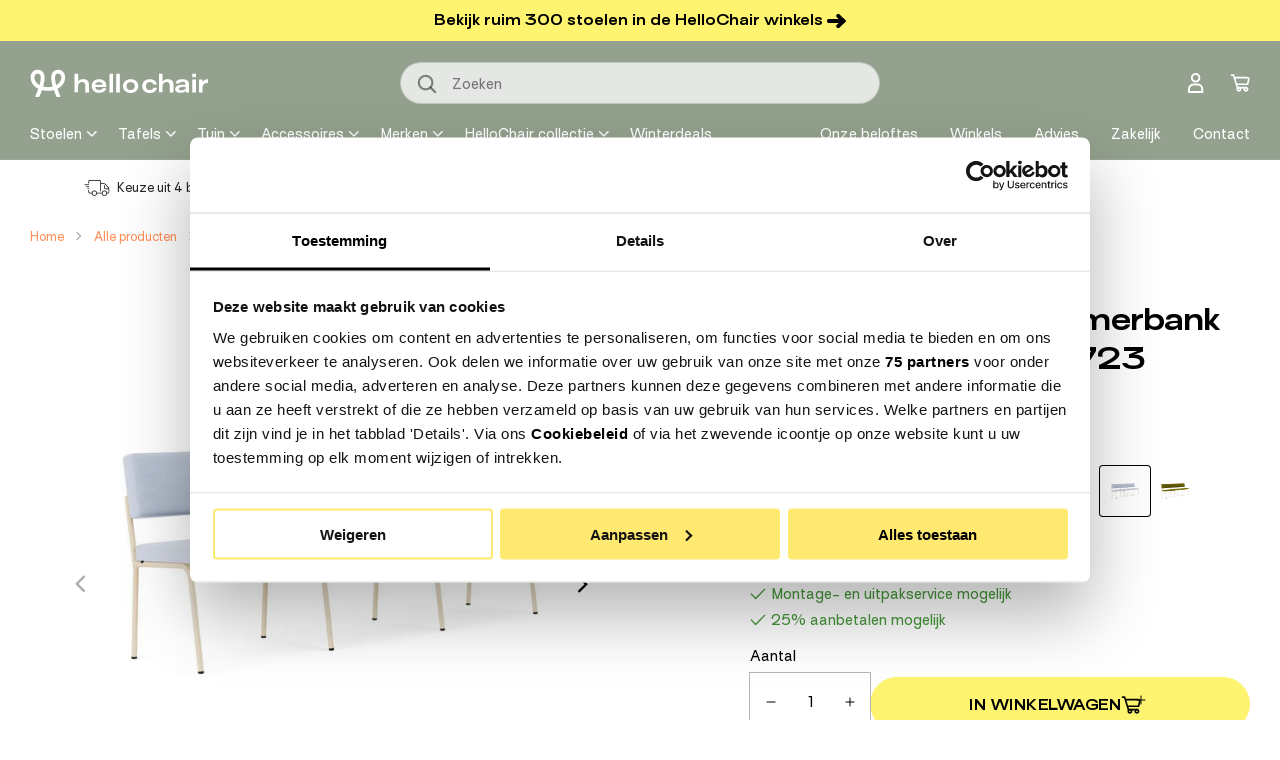

--- FILE ---
content_type: text/html; charset=utf-8
request_url: https://hellochair.nl/products/fest-monday-eetkamerbank-3-zits-naturel-vidar-723
body_size: 77768
content:

















<!doctype html>
<html class="no-js" lang="nl">
  <head>
    <!-- Google Consent Mode -->
    <script data-cookieconsent="ignore">
      window.dataLayer = window.dataLayer || [];
      function gtag() {
        dataLayer.push(arguments)
      }
      gtag("consent", "default", {
        ad_personalization: "denied",
        ad_storage: "denied",
        ad_user_data: "denied",
        analytics_storage: "denied",
        functionality_storage: "denied",
        personalization_storage: "denied",
        security_storage: "granted",
        wait_for_update: 500
      });
      gtag("set", "ads_data_redaction", true);
      gtag("set", "url_passthrough", true);
    </script>
    <!-- End Google Consent Mode-->
    <!-- Google Tag Manager -->
    <script data-cookieconsent="ignore">
    (function(w,d,s,l,i){w[l]=w[l]||[];w[l].push({'gtm.start':
    new Date().getTime(),event:'gtm.js'});var f=d.getElementsByTagName(s)[0],
    j=d.createElement(s),dl=l!='dataLayer'?'&l='+l:'';j.async=true;j.src=
    'https://www.googletagmanager.com/gtm.js?id='+i+dl;f.parentNode.insertBefore(j,f);
    })(window,document,'script','dataLayer','GTM-5L9KP9V');</script>
    <!-- End Google Tag Manager -->
    <!-- Cookiebot CMP-->
    <script
      id="Cookiebot"
      src="https://consent.cookiebot.com/uc.js"
      data-cbid="79a29ff5-1eaa-48db-b0d0-397d699316d4"
      data-blockingmode="auto"
      type="text/javascript"
    ></script>
    <!-- End Cookiebot CMP -->




    <meta charset="utf-8">
    <meta http-equiv="X-UA-Compatible" content="IE=edge">
    <meta name="viewport" content="width=device-width,initial-scale=1">
    <meta name="theme-color" content="">
    
    <link rel="canonical" href="https://hellochair.nl/products/fest-monday-eetkamerbank-3-zits-naturel-vidar-723">
    <link rel="preconnect" href="https://cdn.shopify.com" crossorigin><link rel="icon" type="image/png" href="//hellochair.nl/cdn/shop/files/Favicon_HelloChair_groen_rond_09e8e0fa-0ea2-4c64-857a-8432028179e7.png?crop=center&height=144&v=1762528409&width=144"><link rel="preconnect" href="https://fonts.shopifycdn.com" crossorigin><title>
      FEST Monday eetkamerbank 3-zits naturel Vidar 723
 &ndash; HelloChair</title>

    
      <meta name="description" content="De FÉST Monday eetkamerbank is een simpele, elegantie designbank. Deze sofa is onderdeel van de Monday collectie, een tijdloze serie vol comfortabele stoelen, bankjes en barkrukken. Wil je de hele avond gezellig tafelen? Dankzij de brede rug en zitting gevuld met traagschuim zit je uren probleemloos. Mooi om aan tafel ">
    

    

<meta property="og:site_name" content="HelloChair">
<meta property="og:url" content="https://hellochair.nl/products/fest-monday-eetkamerbank-3-zits-naturel-vidar-723">
<meta property="og:title" content="FEST Monday eetkamerbank 3-zits naturel Vidar 723">
<meta property="og:type" content="product">
<meta property="og:description" content="De FÉST Monday eetkamerbank is een simpele, elegantie designbank. Deze sofa is onderdeel van de Monday collectie, een tijdloze serie vol comfortabele stoelen, bankjes en barkrukken. Wil je de hele avond gezellig tafelen? Dankzij de brede rug en zitting gevuld met traagschuim zit je uren probleemloos. Mooi om aan tafel "><meta property="og:image" content="http://hellochair.nl/cdn/shop/products/BE-MO-3-NA-FSS-VID-723_2.jpg?v=1658145886">
  <meta property="og:image:secure_url" content="https://hellochair.nl/cdn/shop/products/BE-MO-3-NA-FSS-VID-723_2.jpg?v=1658145886">
  <meta property="og:image:width" content="2188">
  <meta property="og:image:height" content="2188"><meta property="og:price:amount" content="1.849,00">
  <meta property="og:price:currency" content="EUR"><meta name="twitter:card" content="summary_large_image">
<meta name="twitter:title" content="FEST Monday eetkamerbank 3-zits naturel Vidar 723">
<meta name="twitter:description" content="De FÉST Monday eetkamerbank is een simpele, elegantie designbank. Deze sofa is onderdeel van de Monday collectie, een tijdloze serie vol comfortabele stoelen, bankjes en barkrukken. Wil je de hele avond gezellig tafelen? Dankzij de brede rug en zitting gevuld met traagschuim zit je uren probleemloos. Mooi om aan tafel ">
        <!-- TrustBox script -->
    <script type="text/javascript" src="//widget.trustpilot.com/bootstrap/v5/tp.widget.bootstrap.min.js" async></script>
    <!-- End TrustBox script -->

    <script src="//hellochair.nl/cdn/shop/t/99/assets/global.js?v=145454402907536204211756984252" defer="defer"></script>
    
<!---- Twakwise --------->
    <!--
        Configuration
  
        The JS file contains most of the configuration you need out-of-the-box to get your implementation running. However
        some values can differ per page. You can set these options dynamically using the configuration object below.
  
        For an overview of all available options see: https://support.tweakwise.com/en/cat/javascript/1311/
      -->
      <script>
        window["twn-starter-config"] = {
          parameters: "",
          navigation: {
            
            
            sortingTemplateId: 1,
            
            cid: "1"
          }
        };
      </script>
  
      <!--
        Implementation
  
        The HTML below gives an example on how to implement the Tweakwise JS implementation. It tries to retrieve
        the JS file from our tweakwisenavigator.net domain. If that fails we do a retry on our tweakwisenavigator.com
        domain
       -->
      <script>
        window.tweakwiseFailover = function (src) {
          var script = document.createElement("script");
          script.async = true;
          script.src = src;
          document.head.appendChild(script);
        };
      </script>
      <link
        rel="preload"
        href="https://gateway.tweakwisenavigator.net/js/1437d94e/tweakwise.js"
        as="script"
        data-failover-src="https://gateway.tweakwisenavigator.com/js/1437d94e/tweakwise.js"
        onerror="tweakwiseFailover(this.dataset.failoverSrc);"
      />
      <script
        async
        src="https://gateway.tweakwisenavigator.net/js/1437d94e/tweakwise.js"
      ></script>
  
      <!--
        Suggestions JS
  
        For more information see: https://docs.tweakwise.com/docs/js-suggestions-js
      -->
      <script src="https://gateway.tweakwisenavigator.com/js/suggestions.js"></script>
  
  
      <script>
        // Desktop
        window.addEventListener("DOMContentLoaded", function () {
          window.tweakwiseSuggestions({
            input: "#tweakwise-input-suggestions-main",
            instancekey: "1437d94e",
            cid: "1",
            searchPhrases: {
              handle(event) {
                var suggestion = event.data;
  
                window.location.href =
                  "/search.html#twn|?tn_q=" +
                  encodeURIComponent(suggestion.match);
              }
            }
          });
        });
      </script><style>
        .twn-suggestions {
          z-index: 1000;
        }
      </style>
  <!---- END Twakwise ----->

    
  <script>window.performance && window.performance.mark && window.performance.mark('shopify.content_for_header.start');</script><meta name="google-site-verification" content="M8tfVat-XCvel6y7vv9qbtMpP7fj87gPFriN0FHZaQA">
<meta id="shopify-digital-wallet" name="shopify-digital-wallet" content="/34705997957/digital_wallets/dialog">
<link rel="alternate" type="application/json+oembed" href="https://hellochair.nl/products/fest-monday-eetkamerbank-3-zits-naturel-vidar-723.oembed">
<script async="async" src="/checkouts/internal/preloads.js?locale=nl-NL"></script>
<script id="shopify-features" type="application/json">{"accessToken":"f279fb40ec1575f6df2a63d0b7653cfb","betas":["rich-media-storefront-analytics"],"domain":"hellochair.nl","predictiveSearch":true,"shopId":34705997957,"locale":"nl"}</script>
<script>var Shopify = Shopify || {};
Shopify.shop = "hello-chair.myshopify.com";
Shopify.locale = "nl";
Shopify.currency = {"active":"EUR","rate":"1.0"};
Shopify.country = "NL";
Shopify.theme = {"name":"[live] Hello Chair | Shopnotch ","id":168357069148,"schema_name":"Shopnotch Blueprint","schema_version":"0.1.0","theme_store_id":null,"role":"main"};
Shopify.theme.handle = "null";
Shopify.theme.style = {"id":null,"handle":null};
Shopify.cdnHost = "hellochair.nl/cdn";
Shopify.routes = Shopify.routes || {};
Shopify.routes.root = "/";</script>
<script type="module">!function(o){(o.Shopify=o.Shopify||{}).modules=!0}(window);</script>
<script>!function(o){function n(){var o=[];function n(){o.push(Array.prototype.slice.apply(arguments))}return n.q=o,n}var t=o.Shopify=o.Shopify||{};t.loadFeatures=n(),t.autoloadFeatures=n()}(window);</script>
<script id="shop-js-analytics" type="application/json">{"pageType":"product"}</script>
<script defer="defer" async type="module" src="//hellochair.nl/cdn/shopifycloud/shop-js/modules/v2/client.init-shop-cart-sync_CwGft62q.nl.esm.js"></script>
<script defer="defer" async type="module" src="//hellochair.nl/cdn/shopifycloud/shop-js/modules/v2/chunk.common_BAeYDmFP.esm.js"></script>
<script defer="defer" async type="module" src="//hellochair.nl/cdn/shopifycloud/shop-js/modules/v2/chunk.modal_B9qqLDBC.esm.js"></script>
<script type="module">
  await import("//hellochair.nl/cdn/shopifycloud/shop-js/modules/v2/client.init-shop-cart-sync_CwGft62q.nl.esm.js");
await import("//hellochair.nl/cdn/shopifycloud/shop-js/modules/v2/chunk.common_BAeYDmFP.esm.js");
await import("//hellochair.nl/cdn/shopifycloud/shop-js/modules/v2/chunk.modal_B9qqLDBC.esm.js");

  window.Shopify.SignInWithShop?.initShopCartSync?.({"fedCMEnabled":true,"windoidEnabled":true});

</script>
<script>(function() {
  var isLoaded = false;
  function asyncLoad() {
    if (isLoaded) return;
    isLoaded = true;
    var urls = ["https:\/\/ecommplugins-scripts.trustpilot.com\/v2.1\/js\/header.min.js?settings=eyJrZXkiOiJEenpQRG53a1FWdndHYnFLIn0=\u0026shop=hello-chair.myshopify.com","https:\/\/ecommplugins-trustboxsettings.trustpilot.com\/hello-chair.myshopify.com.js?settings=1603966277889\u0026shop=hello-chair.myshopify.com","https:\/\/widget.trustpilot.com\/bootstrap\/v5\/tp.widget.sync.bootstrap.min.js?shop=hello-chair.myshopify.com","https:\/\/instafeed.nfcube.com\/cdn\/f5e526fd654e2c39f74dd511fa195d04.js?shop=hello-chair.myshopify.com","\/\/code.tidio.co\/jvbcmsl42iaoy9r9q6ct4c9t3mqx0coh.js?shop=hello-chair.myshopify.com","https:\/\/trust.conversionbear.com\/script?app=trust_badge\u0026shop=hello-chair.myshopify.com","https:\/\/d9fvwtvqz2fm1.cloudfront.net\/shop\/js\/discount-on-cart-pro.min.js?shop=hello-chair.myshopify.com","https:\/\/na.shgcdn3.com\/pixel-collector.js?shop=hello-chair.myshopify.com"];
    for (var i = 0; i < urls.length; i++) {
      var s = document.createElement('script');
      s.type = 'text/javascript';
      s.async = true;
      s.src = urls[i];
      var x = document.getElementsByTagName('script')[0];
      x.parentNode.insertBefore(s, x);
    }
  };
  if(window.attachEvent) {
    window.attachEvent('onload', asyncLoad);
  } else {
    window.addEventListener('load', asyncLoad, false);
  }
})();</script>
<script id="__st">var __st={"a":34705997957,"offset":3600,"reqid":"83da2fd6-ab97-4bd1-ac66-3df265975ca9-1769106367","pageurl":"hellochair.nl\/products\/fest-monday-eetkamerbank-3-zits-naturel-vidar-723","u":"5fb4aee13336","p":"product","rtyp":"product","rid":6694494961797};</script>
<script>window.ShopifyPaypalV4VisibilityTracking = true;</script>
<script id="captcha-bootstrap">!function(){'use strict';const t='contact',e='account',n='new_comment',o=[[t,t],['blogs',n],['comments',n],[t,'customer']],c=[[e,'customer_login'],[e,'guest_login'],[e,'recover_customer_password'],[e,'create_customer']],r=t=>t.map((([t,e])=>`form[action*='/${t}']:not([data-nocaptcha='true']) input[name='form_type'][value='${e}']`)).join(','),a=t=>()=>t?[...document.querySelectorAll(t)].map((t=>t.form)):[];function s(){const t=[...o],e=r(t);return a(e)}const i='password',u='form_key',d=['recaptcha-v3-token','g-recaptcha-response','h-captcha-response',i],f=()=>{try{return window.sessionStorage}catch{return}},m='__shopify_v',_=t=>t.elements[u];function p(t,e,n=!1){try{const o=window.sessionStorage,c=JSON.parse(o.getItem(e)),{data:r}=function(t){const{data:e,action:n}=t;return t[m]||n?{data:e,action:n}:{data:t,action:n}}(c);for(const[e,n]of Object.entries(r))t.elements[e]&&(t.elements[e].value=n);n&&o.removeItem(e)}catch(o){console.error('form repopulation failed',{error:o})}}const l='form_type',E='cptcha';function T(t){t.dataset[E]=!0}const w=window,h=w.document,L='Shopify',v='ce_forms',y='captcha';let A=!1;((t,e)=>{const n=(g='f06e6c50-85a8-45c8-87d0-21a2b65856fe',I='https://cdn.shopify.com/shopifycloud/storefront-forms-hcaptcha/ce_storefront_forms_captcha_hcaptcha.v1.5.2.iife.js',D={infoText:'Beschermd door hCaptcha',privacyText:'Privacy',termsText:'Voorwaarden'},(t,e,n)=>{const o=w[L][v],c=o.bindForm;if(c)return c(t,g,e,D).then(n);var r;o.q.push([[t,g,e,D],n]),r=I,A||(h.body.append(Object.assign(h.createElement('script'),{id:'captcha-provider',async:!0,src:r})),A=!0)});var g,I,D;w[L]=w[L]||{},w[L][v]=w[L][v]||{},w[L][v].q=[],w[L][y]=w[L][y]||{},w[L][y].protect=function(t,e){n(t,void 0,e),T(t)},Object.freeze(w[L][y]),function(t,e,n,w,h,L){const[v,y,A,g]=function(t,e,n){const i=e?o:[],u=t?c:[],d=[...i,...u],f=r(d),m=r(i),_=r(d.filter((([t,e])=>n.includes(e))));return[a(f),a(m),a(_),s()]}(w,h,L),I=t=>{const e=t.target;return e instanceof HTMLFormElement?e:e&&e.form},D=t=>v().includes(t);t.addEventListener('submit',(t=>{const e=I(t);if(!e)return;const n=D(e)&&!e.dataset.hcaptchaBound&&!e.dataset.recaptchaBound,o=_(e),c=g().includes(e)&&(!o||!o.value);(n||c)&&t.preventDefault(),c&&!n&&(function(t){try{if(!f())return;!function(t){const e=f();if(!e)return;const n=_(t);if(!n)return;const o=n.value;o&&e.removeItem(o)}(t);const e=Array.from(Array(32),(()=>Math.random().toString(36)[2])).join('');!function(t,e){_(t)||t.append(Object.assign(document.createElement('input'),{type:'hidden',name:u})),t.elements[u].value=e}(t,e),function(t,e){const n=f();if(!n)return;const o=[...t.querySelectorAll(`input[type='${i}']`)].map((({name:t})=>t)),c=[...d,...o],r={};for(const[a,s]of new FormData(t).entries())c.includes(a)||(r[a]=s);n.setItem(e,JSON.stringify({[m]:1,action:t.action,data:r}))}(t,e)}catch(e){console.error('failed to persist form',e)}}(e),e.submit())}));const S=(t,e)=>{t&&!t.dataset[E]&&(n(t,e.some((e=>e===t))),T(t))};for(const o of['focusin','change'])t.addEventListener(o,(t=>{const e=I(t);D(e)&&S(e,y())}));const B=e.get('form_key'),M=e.get(l),P=B&&M;t.addEventListener('DOMContentLoaded',(()=>{const t=y();if(P)for(const e of t)e.elements[l].value===M&&p(e,B);[...new Set([...A(),...v().filter((t=>'true'===t.dataset.shopifyCaptcha))])].forEach((e=>S(e,t)))}))}(h,new URLSearchParams(w.location.search),n,t,e,['guest_login'])})(!1,!0)}();</script>
<script integrity="sha256-4kQ18oKyAcykRKYeNunJcIwy7WH5gtpwJnB7kiuLZ1E=" data-source-attribution="shopify.loadfeatures" defer="defer" src="//hellochair.nl/cdn/shopifycloud/storefront/assets/storefront/load_feature-a0a9edcb.js" crossorigin="anonymous"></script>
<script data-source-attribution="shopify.dynamic_checkout.dynamic.init">var Shopify=Shopify||{};Shopify.PaymentButton=Shopify.PaymentButton||{isStorefrontPortableWallets:!0,init:function(){window.Shopify.PaymentButton.init=function(){};var t=document.createElement("script");t.src="https://hellochair.nl/cdn/shopifycloud/portable-wallets/latest/portable-wallets.nl.js",t.type="module",document.head.appendChild(t)}};
</script>
<script data-source-attribution="shopify.dynamic_checkout.buyer_consent">
  function portableWalletsHideBuyerConsent(e){var t=document.getElementById("shopify-buyer-consent"),n=document.getElementById("shopify-subscription-policy-button");t&&n&&(t.classList.add("hidden"),t.setAttribute("aria-hidden","true"),n.removeEventListener("click",e))}function portableWalletsShowBuyerConsent(e){var t=document.getElementById("shopify-buyer-consent"),n=document.getElementById("shopify-subscription-policy-button");t&&n&&(t.classList.remove("hidden"),t.removeAttribute("aria-hidden"),n.addEventListener("click",e))}window.Shopify?.PaymentButton&&(window.Shopify.PaymentButton.hideBuyerConsent=portableWalletsHideBuyerConsent,window.Shopify.PaymentButton.showBuyerConsent=portableWalletsShowBuyerConsent);
</script>
<script data-source-attribution="shopify.dynamic_checkout.cart.bootstrap">document.addEventListener("DOMContentLoaded",(function(){function t(){return document.querySelector("shopify-accelerated-checkout-cart, shopify-accelerated-checkout")}if(t())Shopify.PaymentButton.init();else{new MutationObserver((function(e,n){t()&&(Shopify.PaymentButton.init(),n.disconnect())})).observe(document.body,{childList:!0,subtree:!0})}}));
</script>
<script id="sections-script" data-sections="header" defer="defer" src="//hellochair.nl/cdn/shop/t/99/compiled_assets/scripts.js?v=172350"></script>
<script>window.performance && window.performance.mark && window.performance.mark('shopify.content_for_header.end');</script>
  





  <script type="text/javascript">
    
      window.__shgMoneyFormat = window.__shgMoneyFormat || {"EUR":{"currency":"EUR","currency_symbol":"€","currency_symbol_location":"left","decimal_places":2,"decimal_separator":",","thousands_separator":"."}};
    
    window.__shgCurrentCurrencyCode = window.__shgCurrentCurrencyCode || {
      currency: "EUR",
      currency_symbol: "€",
      decimal_separator: ".",
      thousands_separator: ",",
      decimal_places: 2,
      currency_symbol_location: "left"
    };
  </script>




<style data-shopify>

      @font-face {
        font-family:"SurtRegular";
        src:
            url("//hellochair.nl/cdn/shop/t/99/assets/Surt-Bold.woff2?v=93893386574911363451715668462") format("woff2");
        font-weight: 700;
        font-display: swap;
      }

      @font-face {
        font-family:"SurtRegular";
        src:
            url("//hellochair.nl/cdn/shop/t/99/assets/Surt-Regular.woff2?v=51385170934503789201715668461") format("woff2");
        font-weight: 400;
        font-display: swap;
      }

      @font-face {
        font-family:"SurtBoldExtended";
        src:
            url("//hellochair.nl/cdn/shop/t/99/assets/Surt-BoldExtended.woff2?v=65691477138105516671715668463") format("woff2");
        font-weight: 700;
        font-display: swap;
      }

      
        :root,
        .color-background-1 {
          --color-background: 255,255,255;
          --color-background-fixed: 255,255,255;
        
          --gradient-background: ;
        
        --color-border: 182,182,182;
        --color-foreground: 0,0,0;
        --color-foreground-fixed: 0,0,0;
        --color-shadow: ,,;
        --color-button: 255,244,111;
        --color-button-text: 0,0,0;
        --color-secondary-button: 255,255,255;
        --color-secondary-button-text: 0,0,0;
        --color-link: 0,0,0;
        --color-badge-foreground: 0,0,0;
        --color-badge-background: 255,255,255;
        --color-badge-border: 0,0,0;
        --color-accent: 255,144,90;
        --color-accent-2: 70,151,58;
        --color-alternative: 236,237,235;
        --color-form-background: 255,255,255;
        --color-form-text: 18,28,12;
        --payment-terms-background-color: rgb(255 255 255);
      }
      
        
        .color-background-2 {
          --color-background: 148,161,142;
          --color-background-fixed: 148,161,142;
        
          --gradient-background: ;
        
        --color-border: 182,182,182;
        --color-foreground: 255,255,255;
        --color-foreground-fixed: 255,255,255;
        --color-shadow: ,,;
        --color-button: 255,242,104;
        --color-button-text: 0,0,0;
        --color-secondary-button: 148,161,142;
        --color-secondary-button-text: 20,20,20;
        --color-link: 255,255,255;
        --color-badge-foreground: 255,255,255;
        --color-badge-background: 148,161,142;
        --color-badge-border: 255,255,255;
        --color-accent: 255,242,104;
        --color-accent-2: ,,;
        --color-alternative: ,,;
        --color-form-background: 228,231,227;
        --color-form-text: 18,28,12;
        --payment-terms-background-color: rgb(148 161 142);
      }
      
        
        .color-inverse {
          --color-background: 255,244,111;
          --color-background-fixed: 255,244,111;
        
          --gradient-background: ;
        
        --color-border: 182,182,182;
        --color-foreground: ,,;
        --color-foreground-fixed: ,,;
        --color-shadow: ,,;
        --color-button: 255,255,255;
        --color-button-text: 18,18,18;
        --color-secondary-button: 255,244,111;
        --color-secondary-button-text: 255,255,255;
        --color-link: ,,;
        --color-badge-foreground: ,,;
        --color-badge-background: 255,244,111;
        --color-badge-border: ,,;
        --color-accent: ,,;
        --color-accent-2: ,,;
        --color-alternative: ,,;
        --color-form-background: ,,;
        --color-form-text: ,,;
        --payment-terms-background-color: rgb(255 244 111);
      }
      
        
        .color-accent-1 {
          --color-background: 236,237,235;
          --color-background-fixed: 236,237,235;
        
          --gradient-background: ;
        
        --color-border: 182,182,182;
        --color-foreground: 18,28,12;
        --color-foreground-fixed: 18,28,12;
        --color-shadow: ,,;
        --color-button: 255,242,104;
        --color-button-text: 18,18,18;
        --color-secondary-button: 236,237,235;
        --color-secondary-button-text: 255,255,255;
        --color-link: 18,28,12;
        --color-badge-foreground: 18,28,12;
        --color-badge-background: 236,237,235;
        --color-badge-border: 18,28,12;
        --color-accent: ,,;
        --color-accent-2: ,,;
        --color-alternative: ,,;
        --color-form-background: ,,;
        --color-form-text: ,,;
        --payment-terms-background-color: rgb(236 237 235);
      }
      
        
        .color-accent-2 {
          --color-background: 93,109,83;
          --color-background-fixed: 93,109,83;
        
          --gradient-background: ;
        
        --color-border: 182,182,182;
        --color-foreground: 255,255,255;
        --color-foreground-fixed: 255,255,255;
        --color-shadow: ,,;
        --color-button: 255,242,104;
        --color-button-text: 0,0,0;
        --color-secondary-button: 93,109,83;
        --color-secondary-button-text: 255,255,255;
        --color-link: 255,255,255;
        --color-badge-foreground: 255,255,255;
        --color-badge-background: 93,109,83;
        --color-badge-border: 255,255,255;
        --color-accent: ,,;
        --color-accent-2: ,,;
        --color-alternative: ,,;
        --color-form-background: ,,;
        --color-form-text: ,,;
        --payment-terms-background-color: rgb(93 109 83);
      }
      
        
        .color-scheme-5e56384f-45a7-4c16-9481-567a5720d8fe {
          --color-background: 148,161,142;
          --color-background-fixed: 148,161,142;
        
          --gradient-background: ;
        
        --color-border: 182,182,182;
        --color-foreground: 18,28,12;
        --color-foreground-fixed: 18,28,12;
        --color-shadow: ,,;
        --color-button: 255,244,111;
        --color-button-text: 0,0,0;
        --color-secondary-button: 148,161,142;
        --color-secondary-button-text: 0,0,0;
        --color-link: 18,28,12;
        --color-badge-foreground: 18,28,12;
        --color-badge-background: 148,161,142;
        --color-badge-border: 18,28,12;
        --color-accent: 83,94,77;
        --color-accent-2: ,,;
        --color-alternative: ,,;
        --color-form-background: ,,;
        --color-form-text: ,,;
        --payment-terms-background-color: rgb(148 161 142);
      }
      
        
        .color-scheme-e12518d5-efdc-4c2a-ae09-a5f8fcac4fe1 {
          --color-background: 255,255,255;
          --color-background-fixed: 255,255,255;
        
          --gradient-background: ;
        
        --color-border: 182,182,182;
        --color-foreground: 0,0,0;
        --color-foreground-fixed: 0,0,0;
        --color-shadow: ,,;
        --color-button: 255,244,111;
        --color-button-text: 0,0,0;
        --color-secondary-button: 255,255,255;
        --color-secondary-button-text: 0,0,0;
        --color-link: 0,0,0;
        --color-badge-foreground: 0,0,0;
        --color-badge-background: 255,255,255;
        --color-badge-border: 0,0,0;
        --color-accent: 255,144,90;
        --color-accent-2: 70,151,58;
        --color-alternative: ,,;
        --color-form-background: 255,255,255;
        --color-form-text: 18,28,12;
        --payment-terms-background-color: rgb(255 255 255);
      }
      
        
        .color-scheme-7a01a82b-b1b0-41ce-b5bb-905b99ba73aa {
          --color-background: 0,0,0;
          --color-background-fixed: 0,0,0;
        
          --gradient-background: ;
        
        --color-border: 182,182,182;
        --color-foreground: 255,255,255;
        --color-foreground-fixed: 255,255,255;
        --color-shadow: ,,;
        --color-button: 0,0,0;
        --color-button-text: 255,255,255;
        --color-secondary-button: 0,0,0;
        --color-secondary-button-text: 255,255,255;
        --color-link: 255,255,255;
        --color-badge-foreground: 255,255,255;
        --color-badge-background: 0,0,0;
        --color-badge-border: 255,255,255;
        --color-accent: 0,0,0;
        --color-accent-2: 70,151,58;
        --color-alternative: ,,;
        --color-form-background: 255,255,255;
        --color-form-text: 18,28,12;
        --payment-terms-background-color: rgb(0 0 0);
      }
      
        
        .color-scheme-fbf497e8-286f-4588-b6cf-432f11824126 {
          --color-background: 236,237,235;
          --color-background-fixed: 236,237,235;
        
          --gradient-background: ;
        
        --color-border: 182,182,182;
        --color-foreground: 0,0,0;
        --color-foreground-fixed: 0,0,0;
        --color-shadow: ,,;
        --color-button: 148,161,142;
        --color-button-text: 255,255,255;
        --color-secondary-button: 236,237,235;
        --color-secondary-button-text: 0,0,0;
        --color-link: 0,0,0;
        --color-badge-foreground: 0,0,0;
        --color-badge-background: 236,237,235;
        --color-badge-border: 0,0,0;
        --color-accent: 255,244,111;
        --color-accent-2: 255,244,111;
        --color-alternative: 236,237,235;
        --color-form-background: 255,255,255;
        --color-form-text: 18,28,12;
        --payment-terms-background-color: rgb(236 237 235);
      }
      

      body, .color-background-1, .color-background-2, .color-inverse, .color-accent-1, .color-accent-2, .color-scheme-5e56384f-45a7-4c16-9481-567a5720d8fe, .color-scheme-e12518d5-efdc-4c2a-ae09-a5f8fcac4fe1, .color-scheme-7a01a82b-b1b0-41ce-b5bb-905b99ba73aa, .color-scheme-fbf497e8-286f-4588-b6cf-432f11824126 {
        color: rgba(var(--color-foreground), 1);
        background-color: rgb(var(--color-background));
      }

      :root {
        --font-body-family: SurtRegular,Arial,sans-serif;
        --font-body-style: normal;
        --font-body-weight: 400;

        --font-heading-family: SurtRegular,Arial,sans-serif;
        --font-heading-alternative-family: SurtBoldExtended,Arial,sans-serif;
        --font-heading-style: normal;
        --font-heading-weight: 700;
        --page-width: 145rem;
        --outer-margin: 3rem;
        --page-width-margin: var(--outer-margin);

      }

      *,
      *::before,
      *::after {
        box-sizing: inherit;
      }

      html {
        box-sizing: border-box;
        font-size: 62.5%;
        height: 100%;
      }

      body {
        display: grid;
        grid-template-rows: auto auto auto 1fr auto;
        grid-template-columns: 100%;
        min-height: 100%;
        margin: 0;
        font-size: 1.4rem;
        line-height: 1.57;
        font-family: var(--font-body-family);
        font-style: var(--font-body-style);
        font-weight: var(--font-body-weight);
        -webkit-text-size-adjust: 100%;
        -webkit-font-smoothing: antialiased;
      }
    </style>

    <link href="//hellochair.nl/cdn/shop/t/99/assets/theme.css?v=132156559139485535931767617120" rel="stylesheet" type="text/css" media="all" />
<link rel="preload" as="font" href="//hellochair.nl/cdn/fonts/assistant/assistant_n4.9120912a469cad1cc292572851508ca49d12e768.woff2" type="font/woff2" crossorigin><link rel="preload" as="font" href="//hellochair.nl/cdn/fonts/assistant/assistant_n4.9120912a469cad1cc292572851508ca49d12e768.woff2" type="font/woff2" crossorigin><link rel="stylesheet" href="//hellochair.nl/cdn/shop/t/99/assets/component-predictive-search.css?v=176997392902203537361715668464" media="print" onload="this.media='all'"><script>document.documentElement.className = document.documentElement.className.replace('no-js', 'js');</script><!-- Flowbox script START -->
      <script>
        (function(d, id) {
          if (!window.flowbox) { var f = function () { f.q.push(arguments); }; f.q = []; window.flowbox = f; }
          if (d.getElementById(id)) {return;}
          var s = d.createElement('script'), fjs = d.scripts[d.scripts.length - 1]; s.id = id; s.async = true;
          s.src = 'https://connect.getflowbox.com/flowbox.js';
          fjs.parentNode.insertBefore(s, fjs);
        })(document, 'flowbox-js-embed');
      </script>
      <!-- Flowbox script END --><script type="text/javascript" src="//widget.trustpilot.com/bootstrap/v5/tp.widget.bootstrap.min.js" async></script>

<script type="text/javascript">
  
    window.SHG_CUSTOMER = null;
  
</script>








<!-- BEGIN app block: shopify://apps/hulk-form-builder/blocks/app-embed/b6b8dd14-356b-4725-a4ed-77232212b3c3 --><!-- BEGIN app snippet: hulkapps-formbuilder-theme-ext --><script type="text/javascript">
  
  if (typeof window.formbuilder_customer != "object") {
        window.formbuilder_customer = {}
  }

  window.hulkFormBuilder = {
    form_data: {"form_2JOr2QB-HnzOqRzbiknkxQ":{"uuid":"2JOr2QB-HnzOqRzbiknkxQ","form_name":"Zakelijk formulier","form_data":{"div_back_gradient_1":"#fff","div_back_gradient_2":"#fff","back_color":"#5d6d53","form_title":"","form_submit":"Offerte aanvragen ➜","after_submit":"hideAndmessage","after_submit_msg":"\u003cp\u003eBedankt voor je aanvraag!\u003c\/p\u003e\n\n\u003cp\u003eWij reageren binnen 1 \u0026aacute;\u0026nbsp;2 werkdagen op jouw offerte aanvraag.\u003c\/p\u003e\n","captcha_enable":"no","label_style":"blockLabels","input_border_radius":"25","back_type":"transparent","input_back_color":"transparent","input_back_color_hover":"#ffffff","back_shadow":"none","label_font_clr":"#000000","input_font_clr":"#737373","button_align":"centerBtn","button_clr":"#000000","button_back_clr":"#ffe970","button_border_radius":"25","form_width":"800px","form_border_size":"2","form_border_clr":"transparent","form_border_radius":"1","label_font_size":"14","input_font_size":"12","button_font_size":"16","form_padding":"35","input_border_color":"#000000","input_border_color_hover":"#000000","btn_border_clr":"#333333","btn_border_size":0,"form_name":"Zakelijk formulier","":"zakelijk@hellochair.nl","form_description":"","monthly_analysis_email":false,"label_font_family":"Gothic A1","input_font_family":"Gothic A1","success_scrolling":"no","admin_email_date_default":"no","formElements":[{"Conditions":{},"type":"select","position":0,"label":"Type aanvraag:","required":"yes","values":"Particulier\nArchitect\nInterieurstylist\nZakelijke klant","elementCost":{},"halfwidth":"no","page_number":1,"placeholder":"Kies type klant"},{"Conditions":{"SelectedElemenet":"Type aanvraag:","SelectedElemenetCount":0,"SelectedValues":["Particulier"]},"type":"radio","position":1,"label":"Ben je in een HelloChair winkel geweest?","values":"Ja\nNee","elementCost":{},"required":"yes","page_number":1,"halfwidth":"no"},{"type":"select","position":2,"label":"In welke HelloChair winkel ben je geweest?","required":"yes","values":"Breda\nBussum\nDelft\nCulemborg","elementCost":{},"page_number":1,"halfwidth":"no","Conditions":{"SelectedElemenet":"Ben je in een HelloChair winkel geweest?","SelectedElemenetCount":1,"SelectedValues":["Ja"]},"placeholder":"Kies een winkel"},{"type":"text","position":3,"label":"Architect:","customClass":"","halfwidth":"no","Conditions":{"SelectedElemenet":"Type aanvraag:","SelectedElemenetCount":0,"SelectedValues":["Architect"]},"required":"yes","centerfield":"no","page_number":1,"placeholder":"Wat is de naam van het bedrijf?"},{"Conditions":{"SelectedElemenet":"Type aanvraag:","SelectedElemenetCount":0,"SelectedValues":["Interieurstylist"]},"type":"text","position":4,"label":"Interieurstylist:","placeholder":"Wat is de naam van het bedrijf?","halfwidth":"no","required":"yes","page_number":1},{"Conditions":{"SelectedElemenet":"Type aanvraag:","SelectedElemenetCount":0,"SelectedValues":["Zakelijke klant"]},"type":"text","position":5,"label":"Zakelijke klant:","placeholder":"Wat is de naam van het bedrijf?","halfwidth":"no","required":"yes","page_number":1},{"Conditions":{},"type":"text","position":6,"label":"Voornaam:","placeholder":"Met welke naam mogen wij jou aanspreken?","required":"yes","halfwidth":"yes","page_number":1,"centerfield":"no"},{"type":"text","position":7,"label":"Achternaam: ","halfwidth":"yes","Conditions":{},"customClass":"","required":"yes","page_number":1,"placeholder":"Met welke naam mogen wij jou aanspreken?"},{"Conditions":{},"type":"phone","position":8,"label":"Telefoonnummer:  ","default_country_code":"Netherlands +31","placeholder":"Op welk telefoonnummer kunnen we je bereiken?","required":"yes","page_number":1},{"type":"email","position":9,"label":"E-mailadres: ","required":"yes","email_confirm":"yes","Conditions":{},"centerfield":"no","halfwidth":"no","page_number":1,"placeholder":"Naar welk e-mailadres mogen we de offerte sturen?"},{"Conditions":{},"type":"multi_text","position":10,"label":"Product:","placeholder":"Aantal\/Merk\/Type\/Model\/Kleur. (of link naar product)","page_number":1,"textnoMultiple":10,"infoMessage":"Mocht het om meerdere producten gaan, kan je met + extra velden toevoegen.","required":"yes"},{"Conditions":{},"type":"textarea","position":11,"label":"Opmerkingen:","placeholder":"Say hello! En vertel ons eventueel meer informatie die handig is om te weten.","page_number":1}]},"is_spam_form":false,"shop_uuid":"HkuOYOhvK1Fs9nIykqsbkg","shop_timezone":"Europe\/Amsterdam","shop_id":61689,"shop_is_after_submit_enabled":true,"shop_shopify_plan":"Shopify Plus","shop_shopify_domain":"hello-chair.myshopify.com"},"form_hifyTBxm-_zk3wgb7SVT8g":{"uuid":"hifyTBxm-_zk3wgb7SVT8g","form_name":"Serviceformulier (nieuw)","form_data":{"div_back_gradient_1":"#fff","div_back_gradient_2":"#fff","back_color":"#5d6d53","form_title":"","form_submit":"Aanvraag verzenden ➜","after_submit":"hideAndmessage","after_submit_msg":"\u003cp\u003eBedankt voor je aanvraag!\u003c\/p\u003e\n\n\u003cp\u003eWij reageren binnen 2 werkdagen op jouw verzoek.\u003c\/p\u003e\n","captcha_enable":"no","label_style":"blockLabels","input_border_radius":"25","back_type":"transparent","input_back_color":"transparent","input_back_color_hover":"#ffffff","back_shadow":"none","label_font_clr":"#000000","input_font_clr":"#737373","button_align":"centerBtn","button_clr":"#000000","button_back_clr":"#ffe970","button_border_radius":"25","form_width":"800px","form_border_size":"2","form_border_clr":"transparent","form_border_radius":"1","label_font_size":"14","input_font_size":"12","button_font_size":"16","form_padding":"35","input_border_color":"#000000","input_border_color_hover":"#000000","btn_border_clr":"#333333","btn_border_size":0,"form_name":"Serviceformulier (nieuw)","":"hellochairwarehouse@goossens.nl","form_description":"","monthly_analysis_email":false,"label_font_family":"Gothic A1","input_font_family":"Gothic A1","success_scrolling":"no","admin_email_date_default":"no","formElements":[{"type":"text","position":0,"label":"Voornaam: ","customClass":"","halfwidth":"yes","Conditions":{},"required":"yes","centerfield":"no","page_number":1},{"type":"text","position":1,"label":"Achternaam: ","halfwidth":"yes","Conditions":{},"customClass":"","required":"yes","page_number":1},{"Conditions":{},"type":"text","position":2,"label":"Telefoonnummer:  ","halfwidth":"yes","centerfield":"no","required":"yes","page_number":1},{"type":"email","position":3,"label":"E-mail: ","required":"yes","email_confirm":"yes","Conditions":{},"centerfield":"no","halfwidth":"yes","page_number":1},{"Conditions":{"SelectedElemenet":"Onderwerp: ","SelectedElemenetCount":5},"type":"text","position":4,"label":"HelloChair ordernummer: ","placeholder":"Bijv.       #HC-1234","halfwidth":"no","required":"yes","centerfield":"no","page_number":1},{"type":"select","position":5,"label":"Onderwerp: ","values":"Beschadigd\/defect geleverd\nDefect ontstaan tijdens gebruik\nVan gedachte veranderd\nVerkeerd geleverd\nArtikel niet zoals beschreven\nOverig","Conditions":{},"elementCost":{},"required":"yes","placeholder":"Reden van service- of retouraanvraag","halfwidth":"no","page_number":1},{"Conditions":{},"type":"select","position":6,"label":"Merk:","placeholder":"Kies hier het merk van het artikel","required":"yes","values":"\u0026Tradition\nArtisan\nAudo Copenhagen\nBanne\nBePureHome\nBert Plantagie Select\nBolia\nBree’s New World\nBreeze\nCarl Hansen \u0026 Søn\nChairz\nComodo\nDutchbone\nDyyk\nEMU\nExotan\nFatboy\nFermob\nFÉST\nFritz Hansen\nGubi\nHartman\nHAY\nHelloChair\nHelloTable\nHKliving\nInfiniti\niProteqt\nJesper Home\nKartell\nKave Home\nLABEL Vandenberg\nMidj\nMobitec\nMuuto\nNOGA\nNormann Copenhagen\nOndarreta\nQLiv\nRiverdale\nSkagerak\nThey \u0026 Me\nTonon\nUrban Lifestyle\nVitra\nvtwonen\nWeltevree\nWOOOD\nZuiver\nOverig","elementCost":{},"other_value":"no","other_value_label":"Overig","page_number":1},{"Conditions":{"SelectedElemenet":"Merk:","SelectedElemenetCount":6,"SelectedValues":["Overig"]},"type":"text","position":7,"label":"Overig merk","placeholder":"Merk","required":"yes","page_number":1},{"type":"textarea","position":8,"label":"Beschadigd\/defect geleverd","placeholder":"Wat is er beschadigd?","Conditions":{"SelectedElemenet":"Onderwerp: ","SelectedElemenetCount":5,"SelectedValues":["Beschadigd\/defect geleverd"]},"page_number":1},{"type":"textarea","position":9,"label":"Defect ontstaan tijdens gebruik","placeholder":"Wat is er defect?","Conditions":{"SelectedElemenet":"Onderwerp: ","SelectedElemenetCount":5,"SelectedValues":["Defect ontstaan tijdens gebruik"]},"page_number":1},{"type":"textarea","position":10,"label":"Van gedachte veranderd","placeholder":"Wat heeft jou van gedachte veranderd?","Conditions":{"SelectedElemenet":"Onderwerp: ","SelectedElemenetCount":5,"SelectedValues":["Van gedachte veranderd"],"SelectedValue":"Van gedachte veranderd"},"page_number":1},{"type":"textarea","position":11,"label":"Verkeerd geleverd","placeholder":"Wat is er verkeerd gegaan?","Conditions":{"SelectedElemenet":"Onderwerp: ","SelectedElemenetCount":5,"SelectedValues":["Verkeerd geleverd"],"SelectedValue":"Verkeerd geleverd"},"page_number":1},{"type":"textarea","position":12,"label":"Artikel niet zoals beschreven","placeholder":"Wat is er anders als beschreven?","Conditions":{"SelectedElemenet":"Onderwerp: ","SelectedElemenetCount":5,"SelectedValues":["Artikel niet zoals beschreven"],"SelectedValue":"Artikel niet zoals beschreven"},"page_number":1},{"Conditions":{"SelectedElemenet":"Onderwerp: ","SelectedElemenetCount":5,"SelectedValues":["Overig"],"SelectedValue":"Overig"},"type":"textarea","position":13,"label":"Overig onderwerp","placeholder":"Waar gaat jouw service aanvraag over?","page_number":1},{"Conditions":{"SelectedElemenet":"Onderwerp: ","SelectedElemenetCount":5,"SelectedValues":["Beschadigd\/defect geleverd"]},"type":"file","position":14,"label":"Upload foto\/video(s) ➜","imageMultiple":"yes","enable_drag_and_drop":"yes","browse_btn":"Plaats bestanden hier of browse om te uploaden","page_number":1},{"Conditions":{"SelectedElemenet":"Onderwerp: ","SelectedElemenetCount":5,"SelectedValues":["Defect ontstaan tijdens gebruik"]},"type":"file","position":15,"label":"Upload foto\/video(s) ➜","imageMultiple":"yes","halfwidth":"no","enable_drag_and_drop":"yes","browse_btn":"Plaats bestanden hier of browse om te uploaden","page_number":1},{"Conditions":{"SelectedElemenet":"Onderwerp: ","SelectedElemenetCount":5,"SelectedValues":["Van gedachte veranderd"],"SelectedValue":"Van gedachte veranderd"},"type":"file","position":16,"label":"Upload foto\/video(s) ➜","imageMultiple":"yes","enable_drag_and_drop":"yes","browse_btn":"Plaats bestanden hier of browse om te uploaden","page_number":1},{"Conditions":{"SelectedElemenet":"Onderwerp: ","SelectedElemenetCount":5,"SelectedValues":["Verkeerd geleverd"],"SelectedValue":"Verkeerd geleverd"},"type":"file","position":17,"label":"Upload foto\/video(s) ➜","imageMultiple":"yes","enable_drag_and_drop":"yes","browse_btn":"Plaats bestanden hier of browse om te uploaden","page_number":1},{"Conditions":{"SelectedElemenet":"Onderwerp: ","SelectedElemenetCount":5,"SelectedValues":["Artikel niet zoals beschreven"],"SelectedValue":"Artikel niet zoals beschreven"},"type":"file","position":18,"label":"Upload foto\/video(s) ➜","imageMultiple":"yes","enable_drag_and_drop":"yes","browse_btn":"Plaats bestanden hier of browse om te uploaden","page_number":1},{"Conditions":{"SelectedElemenet":"Onderwerp: ","SelectedElemenetCount":5,"SelectedValues":["Overig"],"SelectedValue":"Overig"},"type":"file","position":19,"label":"Upload foto\/video(s) ➜","imageMultiple":"yes","enable_drag_and_drop":"yes","page_number":1,"browse_btn":"Plaats bestanden hier of browse om te uploaden"},{"Conditions":{"SelectedElemenet":"Onderwerp: ","SelectedElemenetCount":5,"SelectedValues":["Van gedachte veranderd","Verkeerd geleverd","Artikel niet zoals beschreven"],"SelectedValue":"Van gedachte veranderd","Operator":"OR"},"type":"select","position":20,"label":"Wil je hetzelfde, of een vervangend product?","values":"Ja","elementCost":{},"placeholder":"Nee","page_number":1},{"type":"multi_text","position":21,"label":"Link naar product","placeholder":"www.hellochair.nl","page_number":1,"Conditions":{"SelectedElemenet":"Wil je hetzelfde, of een vervangend product?","SelectedElemenetCount":20,"SelectedValues":["Ja"],"SelectedValue":"Ja"}}]},"is_spam_form":false,"shop_uuid":"HkuOYOhvK1Fs9nIykqsbkg","shop_timezone":"Europe\/Amsterdam","shop_id":61689,"shop_is_after_submit_enabled":true,"shop_shopify_plan":"Shopify Plus","shop_shopify_domain":"hello-chair.myshopify.com"}},
    shop_data: {"shop_HkuOYOhvK1Fs9nIykqsbkg":{"shop_uuid":"HkuOYOhvK1Fs9nIykqsbkg","shop_timezone":"Europe\/Amsterdam","shop_id":61689,"shop_is_after_submit_enabled":true,"shop_shopify_plan":"Shopify Plus","shop_shopify_domain":"hello-chair.myshopify.com","shop_created_at":"2022-02-02T05:04:36.291-06:00","is_skip_metafield":false,"shop_deleted":false,"shop_disabled":false}},
    settings_data: {"shop_settings":{"shop_customise_msgs":[],"default_customise_msgs":{"is_required":"is required","thank_you":"Thank you! The form was submitted successfully.","processing":"Processing...","valid_data":"Please provide valid data","valid_email":"Provide valid email format","valid_tags":"HTML Tags are not allowed","valid_phone":"Provide valid phone number","valid_captcha":"Please provide valid captcha response","valid_url":"Provide valid URL","only_number_alloud":"Provide valid number in","number_less":"must be less than","number_more":"must be more than","image_must_less":"Image must be less than 20MB","image_number":"Images allowed","image_extension":"Invalid extension! Please provide image file","error_image_upload":"Error in image upload. Please try again.","error_file_upload":"Error in file upload. Please try again.","your_response":"Your response","error_form_submit":"Error occur.Please try again after sometime.","email_submitted":"Form with this email is already submitted","invalid_email_by_zerobounce":"The email address you entered appears to be invalid. Please check it and try again.","download_file":"Download file","card_details_invalid":"Your card details are invalid","card_details":"Card details","please_enter_card_details":"Please enter card details","card_number":"Card number","exp_mm":"Exp MM","exp_yy":"Exp YY","crd_cvc":"CVV","payment_value":"Payment amount","please_enter_payment_amount":"Please enter payment amount","address1":"Address line 1","address2":"Address line 2","city":"City","province":"Province","zipcode":"Zip code","country":"Country","blocked_domain":"This form does not accept addresses from","file_must_less":"File must be less than 20MB","file_extension":"Invalid extension! Please provide file","only_file_number_alloud":"files allowed","previous":"Previous","next":"Next","must_have_a_input":"Please enter at least one field.","please_enter_required_data":"Please enter required data","atleast_one_special_char":"Include at least one special character","atleast_one_lowercase_char":"Include at least one lowercase character","atleast_one_uppercase_char":"Include at least one uppercase character","atleast_one_number":"Include at least one number","must_have_8_chars":"Must have 8 characters long","be_between_8_and_12_chars":"Be between 8 and 12 characters long","please_select":"Please Select","phone_submitted":"Form with this phone number is already submitted","user_res_parse_error":"Error while submitting the form","valid_same_values":"values must be same","product_choice_clear_selection":"Clear Selection","picture_choice_clear_selection":"Clear Selection","remove_all_for_file_image_upload":"Remove All","invalid_file_type_for_image_upload":"You can't upload files of this type.","invalid_file_type_for_signature_upload":"You can't upload files of this type.","max_files_exceeded_for_file_upload":"You can not upload any more files.","max_files_exceeded_for_image_upload":"You can not upload any more files.","file_already_exist":"File already uploaded","max_limit_exceed":"You have added the maximum number of text fields.","cancel_upload_for_file_upload":"Cancel upload","cancel_upload_for_image_upload":"Cancel upload","cancel_upload_for_signature_upload":"Cancel upload"},"shop_blocked_domains":[]}},
    features_data: {"shop_plan_features":{"shop_plan_features":["unlimited-forms","full-design-customization","export-form-submissions","multiple-recipients-for-form-submissions","multiple-admin-notifications","enable-captcha","unlimited-file-uploads","save-submitted-form-data","set-auto-response-message","conditional-logic","form-banner","save-as-draft-facility","include-user-response-in-admin-email","disable-form-submission","mail-platform-integration","stripe-payment-integration","pre-built-templates","create-customer-account-on-shopify","google-analytics-3-by-tracking-id","facebook-pixel-id","bing-uet-pixel-id","advanced-js","advanced-css","api-available","customize-form-message","hidden-field","restrict-from-submissions-per-one-user","utm-tracking","ratings","privacy-notices","heading","paragraph","shopify-flow-trigger","domain-setup","block-domain","address","html-code","form-schedule","after-submit-script","customize-form-scrolling","on-form-submission-record-the-referrer-url","password","duplicate-the-forms","include-user-response-in-auto-responder-email","elements-add-ons","admin-and-auto-responder-email-with-tokens","email-export","premium-support","google-analytics-4-by-measurement-id","google-ads-for-tracking-conversion","validation-field","approve-or-decline-submission","product-choice","ticket-system","emoji-feedback","multi-line-text","iamge-choice","image-display","file-upload","slack-integration","google-sheets-integration","multi-page-form","access-only-for-logged-in-users","zapier-integration","add-tags-for-existing-customers","restrict-from-submissions-per-phone-number","multi-column-text","booking","zerobounce-integration","load_form_as_popup","advanced_conditional_logic"]}},
    shop: null,
    shop_id: null,
    plan_features: null,
    validateDoubleQuotes: false,
    assets: {
      extraFunctions: "https://cdn.shopify.com/extensions/019bb5ee-ec40-7527-955d-c1b8751eb060/form-builder-by-hulkapps-50/assets/extra-functions.js",
      extraStyles: "https://cdn.shopify.com/extensions/019bb5ee-ec40-7527-955d-c1b8751eb060/form-builder-by-hulkapps-50/assets/extra-styles.css",
      bootstrapStyles: "https://cdn.shopify.com/extensions/019bb5ee-ec40-7527-955d-c1b8751eb060/form-builder-by-hulkapps-50/assets/theme-app-extension-bootstrap.css"
    },
    translations: {
      htmlTagNotAllowed: "HTML Tags are not allowed",
      sqlQueryNotAllowed: "SQL Queries are not allowed",
      doubleQuoteNotAllowed: "Double quotes are not allowed",
      vorwerkHttpWwwNotAllowed: "The words \u0026#39;http\u0026#39; and \u0026#39;www\u0026#39; are not allowed. Please remove them and try again.",
      maxTextFieldsReached: "You have added the maximum number of text fields.",
      avoidNegativeWords: "Avoid negative words: Don\u0026#39;t use negative words in your contact message.",
      customDesignOnly: "This form is for custom designs requests. For general inquiries please contact our team at info@stagheaddesigns.com",
      zerobounceApiErrorMsg: "We couldn\u0026#39;t verify your email due to a technical issue. Please try again later.",
    }

  }

  

  window.FbThemeAppExtSettingsHash = {}
  
</script><!-- END app snippet --><!-- END app block --><!-- BEGIN app block: shopify://apps/vitals/blocks/app-embed/aeb48102-2a5a-4f39-bdbd-d8d49f4e20b8 --><link rel="preconnect" href="https://appsolve.io/" /><link rel="preconnect" href="https://cdn-sf.vitals.app/" /><script data-ver="58" id="vtlsAebData" class="notranslate">window.vtlsLiquidData = window.vtlsLiquidData || {};window.vtlsLiquidData.buildId = 56614;

window.vtlsLiquidData.apiHosts = {
	...window.vtlsLiquidData.apiHosts,
	"1": "https://appsolve.io"
};
	window.vtlsLiquidData.moduleSettings = {"22":{"165":false,"193":"f31212","234":"Andere klanten bestelden ook","238":"left","323":"Van","325":"Aan winkelwagen toevoegen","342":false,"406":true,"445":"Niet op voorraad","486":"","675":"1,6","856":"ffffff","857":"f6f6f6","858":"4f4f4f","960":"{\"productTitle\":{\"traits\":{\"fontWeight\":{\"default\":\"600\"}}}}","1015":1,"1017":1,"1019":true,"1022":true},"48":{"469":false,"491":false,"588":true,"595":true,"603":"","605":"","606":".page-row-content:first-child {\n    margin-top: inherit!important;\n}\n.vtl-mc-main-widget {\n    bottom: 60px !important;\n}\n@media screen and (max-width: 1280px) {\n    .product-template.product-scroll .vtl-mc-main-widget {\n        bottom: 120px !important;\n    }\n}\n@media screen and (max-width: 1279px) {\n    .header-vitals-announcement-bar.header-nav__is-open .header-wrapper {\n        margin-top:40px;\n    }\n}","781":true,"783":1,"876":0,"1076":true,"1105":0,"1198":false},"53":{"636":"4b8e15","637":"ffffff","638":0,"639":5,"640":"Korting:","642":"Niet op voorraad","643":"","644":"Totaalprijs (wordt verrekend bij afrekenen):","645":false,"646":"In winkelwagen","647":"voor","648":"met","649":"korting","650":"per stuk","651":"Minimale afname van","652":"Subtotaal","653":"Korting","654":"Oude prijs","655":0,"656":15,"657":0,"658":15,"659":"ffffff","660":14,"661":"center","671":"000000","702":"Aantal","731":"en","733":0,"734":"362e94","735":"8e86ed","736":true,"737":true,"738":true,"739":"right","740":60,"741":"Gratis","742":"Gratis","743":"Claim geschenk","744":"1,2,4,5","750":"Geschenk","762":"Korting","763":true,"773":"Uw product is toegevoegd aan de winkelwagen","786":"sparen","848":"ffffff","849":"f6f6f6","850":"4f4f4f","851":"Per stuk:","895":"eceeef","1007":"Ruil product","1010":"{}","1012":true,"1028":"Andere klanten vonden deze aanbieding geweldig","1029":"Toevoegen aan bestelling","1030":"Toegevoegd aan bestelling","1031":"Afrekenen","1032":1,"1033":"{}","1035":"Zie meer","1036":"Zie minder","1037":"{\"productCard\":{\"traits\":{\"boxShadow\":{\"default\":\"2px 2px 10px rgba(0,0,0,.1)\"}}}}","1077":"%","1083":"Afrekenen","1085":100,"1086":"cd1900","1091":10,"1092":1,"1093":"{\"title\":{\"traits\":{\"color\":{\"default\":\"#000000\"}}},\"savingDiscountText\":{\"traits\":{\"color\":{\"default\":\"#FF905A\"}}}}","1164":"Gratis verzending","1188":"light","1190":"center","1191":"light","1192":"square"}};

window.vtlsLiquidData.shopThemeName = "Shopnotch Blueprint";window.vtlsLiquidData.settingTranslation = {"22":{"234":{"nl":"Andere klanten bestelden ook"},"323":{"nl":"Van"},"325":{"nl":"Aan winkelwagen toevoegen"},"445":{"nl":"Niet op voorraad"}},"19":{"441":{"nl":"Je e-mail is al geregistreerd."},"442":{"nl":"Ongeldig e-mailadres!"}},"53":{"640":{"nl":"Korting:"},"642":{"nl":"Niet op voorraad"},"643":{"nl":""},"644":{"nl":"Totaalprijs (wordt verrekend bij afrekenen):"},"646":{"nl":"In winkelwagen"},"647":{"nl":"voor"},"648":{"nl":"met"},"649":{"nl":"korting"},"650":{"nl":"per stuk"},"651":{"nl":"Minimale afname van"},"652":{"nl":"Subtotaal"},"653":{"nl":"Korting"},"654":{"nl":"Oude prijs"},"702":{"nl":"Aantal"},"731":{"nl":"en"},"741":{"nl":"Gratis"},"742":{"nl":"Gratis"},"743":{"nl":"Claim geschenk"},"750":{"nl":"Geschenk"},"762":{"nl":"Korting"},"773":{"nl":"Uw product is toegevoegd aan de winkelwagen"},"786":{"nl":"sparen"},"851":{"nl":"Per stuk:"},"1007":{"nl":"Ruil product"},"1028":{"nl":"Andere klanten vonden deze aanbieding geweldig"},"1029":{"nl":"Toevoegen aan bestelling"},"1030":{"nl":"Toegevoegd aan bestelling"},"1031":{"nl":"Afrekenen"},"1035":{"nl":"Zie meer"},"1036":{"nl":"Zie minder"},"1083":{"nl":"Afrekenen"},"1167":{"nl":"Niet beschikbaar"},"1164":{"nl":"Gratis verzending"}}};window.vtlsLiquidData.ubOfferTypes={"2":[1]};window.vtlsLiquidData.shopSettings={};window.vtlsLiquidData.shopSettings.cartType="";window.vtlsLiquidData.spat="5c00f165c8ee5c436c9f4b5711b8ef98";window.vtlsLiquidData.shopInfo={id:34705997957,domain:"hellochair.nl",shopifyDomain:"hello-chair.myshopify.com",primaryLocaleIsoCode: "nl",defaultCurrency:"EUR",enabledCurrencies:["EUR"],moneyFormat:"€{{amount_with_comma_separator}}",moneyWithCurrencyFormat:"€{{amount_with_comma_separator}}EUR",appId:"1",appName:"Vitals",};window.vtlsLiquidData.acceptedScopes = {"1":[26,25,27,28,29,30,31,32,33,34,35,36,37,38,22,2,8,14,20,24,16,18,10,13,21,4,11,1,7,3,19,23,15,17,9,12,47,48,49,51,46,53,50,52]};window.vtlsLiquidData.product = {"id": 6694494961797,"available": true,"title": "FEST Monday eetkamerbank 3-zits naturel Vidar 723","handle": "fest-monday-eetkamerbank-3-zits-naturel-vidar-723","vendor": "FÉST","type": "Eetkamerbank","tags": ["Armleuning:Nee","brand:FÉST","color:Blauw","colorPreviewImage:1","Draaibaar:Nee","filterColor:vidar_723","filterColorGroup:fest_monday_eetkamerbank_N3","kleur_onderstel:Beige","korting:nee","materiaal_onderstel:Staal","materiaal_zitting:Stof","merk:FÉST","product-usp:Montage- en uitpakservice mogelijk","product:B","productserie:Monday","Status actief webshop","Stoffering:Ja","third-usp:25% aanbetalen mogelijk","tooltip-product:Dit artikel wordt speciaal voor jou besteld bij onze fabrikant. Zodra het artikel bij ons binnen is nemen we contact met je op over de levering.","tooltip-product:Dit product wordt door ons besteld bij de fabrikant. Zodra het binnenkomt in ons magazijn ontvang je informatie over de verzending.","tooltip-usp-product: Je producten worden uitgepakt en gemonteerd en verpakkingen worden meegenomen \u003ca href=\" \/pages\/bezorgen\"\u003e(lees meer)\u003c\/a\u003e.","tooltip-usp-third:Bij bestellingen vanaf € 500 is het mogelijk om 25% aan te betalen. Het resterende bedrag betaal je voordat we de bezorging inplannen. Deze service is met name bedoeld voor producten die niet op voorraad zijn.","tooltip:Alles op voorraad? We nemen zo snel mogelijk contact met je op voor het maken van een bezorgafspraak.","type:bank","Woonstijl:Modern","zithoogte:number:43"],"description": "1","featured_image":{"src": "//hellochair.nl/cdn/shop/products/BE-MO-3-NA-FSS-VID-723_2.jpg?v=1658145886","aspect_ratio": "1.0"},"collectionIds": [671499977089,263937654917,190054432901,264110637189,264179286149,620111462748,675671507329],"variants": [{"id": 39797377663109,"title": "Default Title","option1": "Default Title","option2": null,"option3": null,"price": 184900,"compare_at_price": 184900,"available": true,"image":null,"featured_media_id":null,"is_preorderable":1}],"options": [{"name": "Title"}],"metafields": {"reviews": {}}};window.vtlsLiquidData.cacheKeys = [1670928301,1768828867,0,1768922647,1670928301,0,0,0 ];</script><script id="vtlsAebDynamicFunctions" class="notranslate">window.vtlsLiquidData = window.vtlsLiquidData || {};window.vtlsLiquidData.dynamicFunctions = ({$,vitalsGet,vitalsSet,VITALS_GET_$_DESCRIPTION,VITALS_GET_$_END_SECTION,VITALS_GET_$_ATC_FORM,VITALS_GET_$_ATC_BUTTON,submit_button,form_add_to_cart,cartItemVariantId,VITALS_EVENT_CART_UPDATED,VITALS_EVENT_DISCOUNTS_LOADED,VITALS_EVENT_RENDER_CAROUSEL_STARS,VITALS_EVENT_RENDER_COLLECTION_STARS,VITALS_EVENT_SMART_BAR_RENDERED,VITALS_EVENT_SMART_BAR_CLOSED,VITALS_EVENT_TABS_RENDERED,VITALS_EVENT_VARIANT_CHANGED,VITALS_EVENT_ATC_BUTTON_FOUND,VITALS_IS_MOBILE,VITALS_PAGE_TYPE,VITALS_APPEND_CSS,VITALS_HOOK__CAN_EXECUTE_CHECKOUT,VITALS_HOOK__GET_CUSTOM_CHECKOUT_URL_PARAMETERS,VITALS_HOOK__GET_CUSTOM_VARIANT_SELECTOR,VITALS_HOOK__GET_IMAGES_DEFAULT_SIZE,VITALS_HOOK__ON_CLICK_CHECKOUT_BUTTON,VITALS_HOOK__DONT_ACCELERATE_CHECKOUT,VITALS_HOOK__ON_ATC_STAY_ON_THE_SAME_PAGE,VITALS_HOOK__CAN_EXECUTE_ATC,VITALS_FLAG__IGNORE_VARIANT_ID_FROM_URL,VITALS_FLAG__UPDATE_ATC_BUTTON_REFERENCE,VITALS_FLAG__UPDATE_CART_ON_CHECKOUT,VITALS_FLAG__USE_CAPTURE_FOR_ATC_BUTTON,VITALS_FLAG__USE_FIRST_ATC_SPAN_FOR_PRE_ORDER,VITALS_FLAG__USE_HTML_FOR_STICKY_ATC_BUTTON,VITALS_FLAG__STOP_EXECUTION,VITALS_FLAG__USE_CUSTOM_COLLECTION_FILTER_DROPDOWN,VITALS_FLAG__PRE_ORDER_START_WITH_OBSERVER,VITALS_FLAG__PRE_ORDER_OBSERVER_DELAY,VITALS_FLAG__ON_CHECKOUT_CLICK_USE_CAPTURE_EVENT,handle,}) => {return {"147": {"location":"form","locator":"after"},"607": (html) => {
							if (vitalsGet('VITALS_PAGE_TYPE') === 'product'){
    $('.vtl-ub-bg-main-widget').slideUp(100).delay(100).fadeIn(100);
    $('.vtl-ub-pb-main-widget').slideUp(100).delay(100).fadeIn(100);
    $('.vtl-ub-vd-widget').slideUp(100).delay(100).fadeIn(100);
}

// if (vitalsGet('VITALS_PAGE_TYPE') === 'cart') {
    
// function updateCart() {
// setTimeout(function(){
// location.reload();
// },1000);
// }

// $('a.cart-remove').on('click', updateCart);
// $('button.button__plus').on('click', updateCart);
// $('button.button__minus').on('click', updateCart);
// }

if (vitalsGet('VITALS_PAGE_TYPE') === 'product') {
    setTimeout (function(){
        $('.vtl-ub-pb-main-widget').detach().insertAfter('.page-row.page-row__product');
    }, 300)
}

$($("#bundle-smart_bar")[0]).insertBefore(".header-wrapper-shadow");
						},"686": {"location":"description","locator":"before"},"687": {"location":"description","locator":"before"},"703": (html) => {
							vitalsSet('VITALS_FLAG__UPDATE_ATC_BUTTON_REFERENCE', true);
vitalsSet('VITALS_FLAG__UPDATE_CART_ON_CHECKOUT', true);
						},};};</script><script id="vtlsAebDocumentInjectors" class="notranslate">window.vtlsLiquidData = window.vtlsLiquidData || {};window.vtlsLiquidData.documentInjectors = ({$,vitalsGet,vitalsSet,VITALS_IS_MOBILE,VITALS_APPEND_CSS}) => {const documentInjectors = {};documentInjectors["1"]={};documentInjectors["1"]["d"]=[];documentInjectors["1"]["d"]["0"]={};documentInjectors["1"]["d"]["0"]["a"]=null;documentInjectors["1"]["d"]["0"]["s"]=".product-description";documentInjectors["1"]["d"]["1"]={};documentInjectors["1"]["d"]["1"]["a"]=null;documentInjectors["1"]["d"]["1"]["s"]="div[itemprop=\"offers\"]";documentInjectors["1"]["d"]["2"]={};documentInjectors["1"]["d"]["2"]["a"]=null;documentInjectors["1"]["d"]["2"]["s"]=".product__description.rte";documentInjectors["1"]["d"]["3"]={};documentInjectors["1"]["d"]["3"]["a"]=null;documentInjectors["1"]["d"]["3"]["s"]=".product_description";documentInjectors["3"]={};documentInjectors["3"]["d"]=[];documentInjectors["3"]["d"]["0"]={};documentInjectors["3"]["d"]["0"]["a"]=null;documentInjectors["3"]["d"]["0"]["s"]=".price-total-wrapper";documentInjectors["3"]["d"]["0"]["js"]=function(left_subtotal, right_subtotal, cart_html) { var vitalsDiscountsDiv = ".vitals-discounts";
if ($(vitalsDiscountsDiv).length === 0) {
$('.price-total-wrapper').html(cart_html);
}

};documentInjectors["12"]={};documentInjectors["12"]["d"]=[];documentInjectors["12"]["d"]["0"]={};documentInjectors["12"]["d"]["0"]["a"]=[];documentInjectors["12"]["d"]["0"]["s"]="form[action*=\"\/cart\/add\"]:visible:not([id*=\"product-form-installment\"]):not([id*=\"product-installment-form\"]):not(.vtls-exclude-atc-injector *)";documentInjectors["11"]={};documentInjectors["11"]["d"]=[];documentInjectors["11"]["d"]["0"]={};documentInjectors["11"]["d"]["0"]["a"]={"ctx":"outside"};documentInjectors["11"]["d"]["0"]["s"]=".ar_buy-btn";documentInjectors["11"]["d"]["1"]={};documentInjectors["11"]["d"]["1"]["a"]={"ctx":"inside","last":false};documentInjectors["11"]["d"]["1"]["s"]="[type=\"submit\"]:not(.swym-button)";documentInjectors["11"]["d"]["2"]={};documentInjectors["11"]["d"]["2"]["a"]={"ctx":"inside","last":false};documentInjectors["11"]["d"]["2"]["s"]="[name=\"add\"]:not(.swym-button)";documentInjectors["11"]["d"]["3"]={};documentInjectors["11"]["d"]["3"]["a"]={"ctx":"outside"};documentInjectors["11"]["d"]["3"]["s"]=".product-form__submit";documentInjectors["2"]={};documentInjectors["2"]["d"]=[];documentInjectors["2"]["d"]["0"]={};documentInjectors["2"]["d"]["0"]["a"]={"l":"before"};documentInjectors["2"]["d"]["0"]["s"]=".shopify-section-group-footer-group";documentInjectors["2"]["d"]["1"]={};documentInjectors["2"]["d"]["1"]["a"]={"l":"after"};documentInjectors["2"]["d"]["1"]["s"]="div.product";return documentInjectors;};</script><script id="vtlsAebBundle" src="https://cdn-sf.vitals.app/assets/js/bundle-3fce356a038349edb3874f79a3234ab9.js" async></script>

<!-- END app block --><!-- BEGIN app block: shopify://apps/ta-labels-badges/blocks/bss-pl-config-data/91bfe765-b604-49a1-805e-3599fa600b24 --><script
    id='bss-pl-config-data'
>
	let TAE_StoreId = "39553";
	if (typeof BSS_PL == 'undefined' || TAE_StoreId !== "") {
  		var BSS_PL = {};
		BSS_PL.storeId = 39553;
		BSS_PL.currentPlan = "ten_usd";
		BSS_PL.apiServerProduction = "https://product-labels.tech-arms.io";
		BSS_PL.publicAccessToken = "6994be0ef981161fceff301ebc5e3202";
		BSS_PL.customerTags = "null";
		BSS_PL.customerId = "null";
		BSS_PL.storeIdCustomOld = 10678;
		BSS_PL.storeIdOldWIthPriority = 12200;
		BSS_PL.storeIdOptimizeAppendLabel = 59637
		BSS_PL.optimizeCodeIds = null; 
		BSS_PL.extendedFeatureIds = null;
		BSS_PL.integration = {"laiReview":{"status":0,"config":[]}};
		BSS_PL.settingsData  = {};
		BSS_PL.configProductMetafields = [];
		BSS_PL.configVariantMetafields = [];
		
		BSS_PL.configData = [].concat({"id":187988,"name":"Untitled label","priority":0,"enable_priority":0,"enable":1,"pages":"1,2,3,4,7","related_product_tag":null,"first_image_tags":null,"img_url":"1761925229699-440429225-BlackFridaysocialads6.png","public_img_url":"https://cdn.shopify.com/s/files/1/0347/0599/7957/files/1761925229699-440429225-BlackFridaysocialads6_ae0cce91-ad6a-4e75-b987-ea526277d536.png?v=1761925283","position":0,"apply":null,"product_type":0,"exclude_products":6,"collection_image_type":0,"product":"15158173303169,15158173696385,15158173892993,8486730989916,15158174155137,8486731022684,8546573123932,8486730891612,8486731088220,8486730760540,8486730695004,6689987920005","variant":"","collection":"","exclude_product_ids":"","collection_image":"","inventory":0,"tags":"","excludeTags":"","vendors":"","from_price":null,"to_price":null,"domain_id":39553,"locations":"","enable_allowed_countries":0,"locales":"","enable_allowed_locales":0,"enable_visibility_date":0,"from_date":null,"to_date":null,"enable_discount_range":0,"discount_type":1,"discount_from":null,"discount_to":null,"label_text":"New%20arrival","label_text_color":"#ffffff","label_text_background_color":{"type":"hex","value":"#4482B4ff"},"label_text_font_size":12,"label_text_no_image":1,"label_text_in_stock":"In Stock","label_text_out_stock":"Sold out","label_shadow":{"blur":0,"h_offset":0,"v_offset":0},"label_opacity":90,"padding":"4px 0px 4px 0px","border_radius":"0px 0px 0px 0px","border_style":"none","border_size":"0","border_color":"#000000","label_shadow_color":"#808080","label_text_style":0,"label_text_font_family":null,"label_text_font_url":null,"customer_label_preview_image":null,"label_preview_image":"https://cdn.shopify.com/s/files/1/0347/0599/7957/files/9556472_EamesLoungeChair_Ottoman_v_fullbleed_1440x_cbca44fc-f9f0-4877-92c4-b613ed0b7c0a.jpg?v=1757002578","label_text_enable":0,"customer_tags":"","exclude_customer_tags":"","customer_type":"allcustomers","exclude_customers":"all_customer_tags","label_on_image":"2","label_type":1,"badge_type":0,"custom_selector":null,"margin":{"type":"px","value":{"top":0,"left":0,"right":0,"bottom":0}},"mobile_margin":{"type":"px","value":{"top":0,"left":0,"right":0,"bottom":0}},"margin_top":0,"margin_bottom":0,"mobile_height_label":null,"mobile_width_label":30,"mobile_font_size_label":12,"emoji":null,"emoji_position":null,"transparent_background":null,"custom_page":null,"check_custom_page":false,"include_custom_page":null,"check_include_custom_page":false,"margin_left":0,"instock":null,"price_range_from":null,"price_range_to":null,"enable_price_range":0,"enable_product_publish":0,"customer_selected_product":null,"selected_product":null,"product_publish_from":null,"product_publish_to":null,"enable_countdown_timer":0,"option_format_countdown":0,"countdown_time":null,"option_end_countdown":null,"start_day_countdown":null,"countdown_type":1,"countdown_daily_from_time":null,"countdown_daily_to_time":null,"countdown_interval_start_time":null,"countdown_interval_length":null,"countdown_interval_break_length":null,"public_url_s3":"https://production-labels-bucket.s3.us-east-2.amazonaws.com/public/static/base/images/customer/39553/1761925229699-440429225-BlackFridaysocialads6.png","enable_visibility_period":0,"visibility_period":1,"createdAt":"2025-10-31T15:40:50.000Z","customer_ids":"","exclude_customer_ids":"","angle":0,"toolTipText":"","label_shape":"3","label_shape_type":2,"mobile_fixed_percent_label":"percentage","desktop_width_label":30,"desktop_height_label":null,"desktop_fixed_percent_label":"percentage","mobile_position":0,"desktop_label_unlimited_top":0,"desktop_label_unlimited_left":0,"mobile_label_unlimited_top":0,"mobile_label_unlimited_left":0,"mobile_margin_top":0,"mobile_margin_left":0,"mobile_config_label_enable":0,"mobile_default_config":1,"mobile_margin_bottom":0,"enable_fixed_time":0,"fixed_time":null,"statusLabelHoverText":0,"labelHoverTextLink":{"url":"","is_open_in_newtab":true},"labelAltText":"","statusLabelAltText":0,"enable_badge_stock":0,"badge_stock_style":1,"badge_stock_config":null,"enable_multi_badge":0,"animation_type":0,"animation_duration":2,"animation_repeat_option":0,"animation_repeat":0,"desktop_show_badges":1,"mobile_show_badges":1,"desktop_show_labels":1,"mobile_show_labels":1,"label_text_unlimited_stock":"Unlimited Stock","label_text_pre_order_stock":"Pre-Order","img_plan_id":13,"label_badge_type":"image","deletedAt":null,"desktop_lock_aspect_ratio":true,"mobile_lock_aspect_ratio":true,"img_aspect_ratio":1,"preview_board_width":490,"preview_board_height":490,"set_size_on_mobile":true,"set_position_on_mobile":true,"set_margin_on_mobile":true,"from_stock":null,"to_stock":null,"condition_product_title":"{\"enable\":false,\"type\":1,\"content\":\"\"}","conditions_apply_type":"{\"discount\":1,\"price\":1,\"inventory\":1}","public_font_url":null,"font_size_ratio":0.5,"group_ids":"[]","metafields":"{\"valueProductMetafield\":[],\"valueVariantMetafield\":[],\"matching_type\":1,\"metafield_type\":1}","no_ratio_height":true,"desktop_custom_background_aspect":null,"mobile_custom_background_aspect":null,"updatedAt":"2025-10-31T15:41:25.000Z","multipleBadge":null,"translations":[],"label_id":187988,"label_text_id":187988,"bg_style":"solid"},{"id":151342,"name":"WELKOM10","priority":0,"enable_priority":0,"enable":1,"pages":"1","related_product_tag":null,"first_image_tags":null,"img_url":"1734959393279-810829974-Hello104.png","public_img_url":"https://cdn.shopify.com/s/files/1/0347/0599/7957/files/1734959393279-810829974-Hello104.png?v=1734959409","position":0,"apply":0,"product_type":1,"exclude_products":5,"collection_image_type":0,"product":"","variant":"","collection":"648725594460,620111298908,619024023900,617623257436,682392617345,682392519041,648724939100,617604579676,617623060828,617717596508,618071916892,618172449116,619024679260,620111036764,620111135068,620111462748,620908872028,671660605825,674613363073,681601991041,681601827201,620110872924,617623454044,621786693980,620110938460,617623585116,613153243484,617623814492,680725315969,681602220417,648723923292","exclude_product_ids":"","collection_image":"","inventory":0,"tags":"","excludeTags":"tweedekansje:ja,magazijnsale:ja","vendors":"","from_price":null,"to_price":null,"domain_id":39553,"locations":"","enable_allowed_countries":0,"locales":"","enable_allowed_locales":0,"enable_visibility_date":0,"from_date":null,"to_date":null,"enable_discount_range":0,"discount_type":1,"discount_from":1,"discount_to":10,"label_text":"Hello%21","label_text_color":"#ffffff","label_text_background_color":{"type":"hex","value":"#ff7f50ff"},"label_text_font_size":12,"label_text_no_image":1,"label_text_in_stock":"In Stock","label_text_out_stock":"Sold out","label_shadow":{"blur":"0","h_offset":0,"v_offset":0},"label_opacity":100,"padding":"4px 0px 4px 0px","border_radius":"0px 0px 0px 0px","border_style":"none","border_size":"0","border_color":"#000000","label_shadow_color":"#808080","label_text_style":0,"label_text_font_family":null,"label_text_font_url":null,"customer_label_preview_image":"/static/adminhtml/images/sample.jpg","label_preview_image":"https://cdn.shopify.com/s/files/1/0347/0599/7957/files/hellochair_artisan1.jpg?v=1692021356","label_text_enable":0,"customer_tags":"","exclude_customer_tags":"","customer_type":"allcustomers","exclude_customers":"all_customer_tags","label_on_image":"2","label_type":2,"badge_type":0,"custom_selector":"{\"collectionPageSelector\":\"\",\"homePageSelector\":\"\",\"productPageSelector\":\"\",\"searchPageSelector\":\"\",\"otherPageSelector\":\"\"}","margin":{"type":"px","value":{"top":0,"left":0,"right":0,"bottom":0}},"mobile_margin":{"type":"px","value":{"top":0,"left":0,"right":0,"bottom":0}},"margin_top":11,"margin_bottom":0,"mobile_height_label":30,"mobile_width_label":100,"mobile_font_size_label":12,"emoji":null,"emoji_position":null,"transparent_background":null,"custom_page":null,"check_custom_page":false,"include_custom_page":null,"check_include_custom_page":false,"margin_left":0,"instock":null,"price_range_from":null,"price_range_to":null,"enable_price_range":0,"enable_product_publish":0,"customer_selected_product":null,"selected_product":null,"product_publish_from":null,"product_publish_to":null,"enable_countdown_timer":0,"option_format_countdown":0,"countdown_time":null,"option_end_countdown":null,"start_day_countdown":null,"countdown_type":1,"countdown_daily_from_time":null,"countdown_daily_to_time":null,"countdown_interval_start_time":null,"countdown_interval_length":null,"countdown_interval_break_length":null,"public_url_s3":"https://production-labels-bucket.s3.us-east-2.amazonaws.com/public/static/base/images/customer/39553/1734959393279-810829974-Hello104.png","enable_visibility_period":0,"visibility_period":1,"createdAt":"2024-12-21T14:05:10.000Z","customer_ids":"","exclude_customer_ids":"","angle":0,"toolTipText":"","label_shape":"rectangle","label_shape_type":1,"mobile_fixed_percent_label":"percentage","desktop_width_label":70,"desktop_height_label":30,"desktop_fixed_percent_label":"percentage","mobile_position":0,"desktop_label_unlimited_top":33,"desktop_label_unlimited_left":33,"mobile_label_unlimited_top":33,"mobile_label_unlimited_left":33,"mobile_margin_top":11,"mobile_margin_left":0,"mobile_config_label_enable":null,"mobile_default_config":1,"mobile_margin_bottom":0,"enable_fixed_time":0,"fixed_time":null,"statusLabelHoverText":0,"labelHoverTextLink":{"url":"","is_open_in_newtab":true},"labelAltText":"","statusLabelAltText":0,"enable_badge_stock":0,"badge_stock_style":1,"badge_stock_config":null,"enable_multi_badge":0,"animation_type":0,"animation_duration":2,"animation_repeat_option":0,"animation_repeat":0,"desktop_show_badges":1,"mobile_show_badges":1,"desktop_show_labels":1,"mobile_show_labels":1,"label_text_unlimited_stock":"Unlimited Stock","label_text_pre_order_stock":"Pre-Order","img_plan_id":13,"label_badge_type":"image","deletedAt":null,"desktop_lock_aspect_ratio":false,"mobile_lock_aspect_ratio":false,"img_aspect_ratio":4,"preview_board_width":538,"preview_board_height":538,"set_size_on_mobile":true,"set_position_on_mobile":true,"set_margin_on_mobile":true,"from_stock":0,"to_stock":0,"condition_product_title":"{\"enable\":false,\"type\":1,\"content\":\"Hartman Sophie Teak tuinstoel\"}","conditions_apply_type":"{\"discount\":1,\"price\":1,\"inventory\":1}","public_font_url":null,"font_size_ratio":null,"group_ids":null,"metafields":"{\"valueProductMetafield\":[],\"valueVariantMetafield\":[],\"matching_type\":1,\"metafield_type\":1}","no_ratio_height":false,"desktop_custom_background_aspect":null,"mobile_custom_background_aspect":null,"updatedAt":"2026-01-20T12:58:24.000Z","multipleBadge":null,"translations":[],"label_id":151342,"label_text_id":151342,"bg_style":"solid"},{"id":138895,"name":"Vitra lougechair met ottoman","priority":0,"enable_priority":0,"enable":1,"pages":"1","related_product_tag":null,"first_image_tags":null,"img_url":"1761923168395-61511401-Hello1011.png","public_img_url":"https://cdn.shopify.com/s/files/1/0347/0599/7957/files/1761923168395-61511401-Hello1011_4aed1d37-4106-4445-8fdf-0e88c1dd6734.png?v=1761923492","position":0,"apply":null,"product_type":0,"exclude_products":6,"collection_image_type":0,"product":"15158173303169,15158173696385,15158173892993,8486730989916,15158174155137,8486731022684,8546573123932,8486730891612,8486731088220,8486730760540,8486730695004,6689987920005,8486730826076","variant":"","collection":"","exclude_product_ids":"","collection_image":"","inventory":0,"tags":"","excludeTags":"","vendors":"","from_price":null,"to_price":null,"domain_id":39553,"locations":"","enable_allowed_countries":0,"locales":"","enable_allowed_locales":0,"enable_visibility_date":0,"from_date":null,"to_date":null,"enable_discount_range":0,"discount_type":1,"discount_from":null,"discount_to":null,"label_text":"New%20arrival","label_text_color":"#ffffff","label_text_background_color":{"type":"hex","value":"#ff7f50ff"},"label_text_font_size":12,"label_text_no_image":1,"label_text_in_stock":"In Stock","label_text_out_stock":"Sold out","label_shadow":{"blur":"0","h_offset":0,"v_offset":0},"label_opacity":100,"padding":"4px 0px 4px 0px","border_radius":"0px 0px 0px 0px","border_style":"none","border_size":"0","border_color":"#000000","label_shadow_color":"#808080","label_text_style":0,"label_text_font_family":null,"label_text_font_url":null,"customer_label_preview_image":"/static/adminhtml/images/sample.webp","label_preview_image":"https://cdn.shopify.com/s/files/1/0347/0599/7957/files/9556472_EamesLoungeChair_Ottoman_v_fullbleed_1440x_cbca44fc-f9f0-4877-92c4-b613ed0b7c0a.jpg?v=1757002578","label_text_enable":0,"customer_tags":"","exclude_customer_tags":"","customer_type":"allcustomers","exclude_customers":"all_customer_tags","label_on_image":"2","label_type":2,"badge_type":0,"custom_selector":"{\"collectionPageSelector\":\"\",\"homePageSelector\":\"\",\"productPageSelector\":\"\",\"searchPageSelector\":\"\",\"otherPageSelector\":\"\"}","margin":{"type":"px","value":{"top":0,"left":0,"right":0,"bottom":0}},"mobile_margin":{"type":"px","value":{"top":0,"left":0,"right":0,"bottom":0}},"margin_top":0,"margin_bottom":0,"mobile_height_label":-1,"mobile_width_label":100,"mobile_font_size_label":12,"emoji":null,"emoji_position":null,"transparent_background":null,"custom_page":null,"check_custom_page":false,"include_custom_page":null,"check_include_custom_page":false,"margin_left":0,"instock":null,"price_range_from":null,"price_range_to":null,"enable_price_range":0,"enable_product_publish":0,"customer_selected_product":null,"selected_product":null,"product_publish_from":null,"product_publish_to":null,"enable_countdown_timer":0,"option_format_countdown":0,"countdown_time":null,"option_end_countdown":null,"start_day_countdown":null,"countdown_type":1,"countdown_daily_from_time":null,"countdown_daily_to_time":null,"countdown_interval_start_time":null,"countdown_interval_length":null,"countdown_interval_break_length":null,"public_url_s3":"https://production-labels-bucket.s3.us-east-2.amazonaws.com/public/static/base/images/customer/39553/1761923168395-61511401-Hello1011.png","enable_visibility_period":0,"visibility_period":1,"createdAt":"2024-10-27T12:36:25.000Z","customer_ids":"","exclude_customer_ids":"","angle":0,"toolTipText":"","label_shape":"rectangle","label_shape_type":1,"mobile_fixed_percent_label":"percentage","desktop_width_label":90,"desktop_height_label":-1,"desktop_fixed_percent_label":"percentage","mobile_position":0,"desktop_label_unlimited_top":0,"desktop_label_unlimited_left":0,"mobile_label_unlimited_top":0,"mobile_label_unlimited_left":0,"mobile_margin_top":0,"mobile_margin_left":0,"mobile_config_label_enable":null,"mobile_default_config":1,"mobile_margin_bottom":0,"enable_fixed_time":0,"fixed_time":null,"statusLabelHoverText":0,"labelHoverTextLink":{"url":"","is_open_in_newtab":true},"labelAltText":"","statusLabelAltText":0,"enable_badge_stock":0,"badge_stock_style":1,"badge_stock_config":null,"enable_multi_badge":0,"animation_type":0,"animation_duration":2,"animation_repeat_option":0,"animation_repeat":0,"desktop_show_badges":1,"mobile_show_badges":1,"desktop_show_labels":1,"mobile_show_labels":1,"label_text_unlimited_stock":"Unlimited Stock","label_text_pre_order_stock":"Pre-Order","img_plan_id":13,"label_badge_type":"image","deletedAt":null,"desktop_lock_aspect_ratio":true,"mobile_lock_aspect_ratio":true,"img_aspect_ratio":4,"preview_board_width":490,"preview_board_height":526,"set_size_on_mobile":false,"set_position_on_mobile":false,"set_margin_on_mobile":true,"from_stock":0,"to_stock":0,"condition_product_title":"{\"enabled\":false,\"type\":1,\"content\":\"\"}","conditions_apply_type":"{\"discount\":1,\"price\":1,\"inventory\":1}","public_font_url":null,"font_size_ratio":null,"group_ids":null,"metafields":"{\"valueProductMetafield\":[],\"valueVariantMetafield\":[],\"matching_type\":1,\"metafield_type\":1}","no_ratio_height":false,"desktop_custom_background_aspect":null,"mobile_custom_background_aspect":null,"updatedAt":"2025-10-31T15:11:35.000Z","multipleBadge":null,"translations":[],"label_id":138895,"label_text_id":138895,"bg_style":"solid"},{"id":132060,"name":"HelloChair made to fit","priority":0,"enable_priority":0,"enable":1,"pages":"2,4,7","related_product_tag":null,"first_image_tags":null,"img_url":"1725446962559-909616692-Stelzelfsamenbutton2.png","public_img_url":"https://cdn.shopify.com/s/files/1/0347/0599/7957/files/1725446962559-909616692-Stelzelfsamenbutton2.png?v=1725446970","position":2,"apply":0,"product_type":1,"exclude_products":6,"collection_image_type":0,"product":"","variant":"","collection":"623554789724","exclude_product_ids":"","collection_image":"","inventory":0,"tags":"","excludeTags":"","vendors":"","from_price":null,"to_price":null,"domain_id":39553,"locations":"","enable_allowed_countries":0,"locales":"","enable_allowed_locales":0,"enable_visibility_date":0,"from_date":null,"to_date":null,"enable_discount_range":0,"discount_type":1,"discount_from":null,"discount_to":null,"label_text":"New arrival","label_text_color":"#ffffff","label_text_background_color":{"type":"hex","value":"#ff7f50ff"},"label_text_font_size":12,"label_text_no_image":1,"label_text_in_stock":"In Stock","label_text_out_stock":"Sold out","label_shadow":{"blur":"0","h_offset":0,"v_offset":0},"label_opacity":100,"padding":"4px 0px 4px 0px","border_radius":"0px 0px 0px 0px","border_style":null,"border_size":null,"border_color":null,"label_shadow_color":"#808080","label_text_style":0,"label_text_font_family":null,"label_text_font_url":null,"customer_label_preview_image":"/static/adminhtml/images/sample.webp","label_preview_image":"/static/adminhtml/images/sample.webp","label_text_enable":0,"customer_tags":"","exclude_customer_tags":"","customer_type":"allcustomers","exclude_customers":"all_customer_tags","label_on_image":"1","label_type":1,"badge_type":0,"custom_selector":null,"margin":{"type":"px","value":{"top":0,"left":0,"right":0,"bottom":0}},"mobile_margin":{"type":"px","value":{"top":0,"left":0,"right":0,"bottom":0}},"margin_top":0,"margin_bottom":0,"mobile_height_label":-1,"mobile_width_label":40,"mobile_font_size_label":12,"emoji":null,"emoji_position":null,"transparent_background":null,"custom_page":null,"check_custom_page":false,"include_custom_page":null,"check_include_custom_page":false,"margin_left":0,"instock":null,"price_range_from":null,"price_range_to":null,"enable_price_range":0,"enable_product_publish":0,"customer_selected_product":null,"selected_product":null,"product_publish_from":null,"product_publish_to":null,"enable_countdown_timer":0,"option_format_countdown":0,"countdown_time":null,"option_end_countdown":null,"start_day_countdown":null,"countdown_type":1,"countdown_daily_from_time":null,"countdown_daily_to_time":null,"countdown_interval_start_time":null,"countdown_interval_length":"00:48:00","countdown_interval_break_length":"00:24:00","public_url_s3":"https://production-labels-bucket.s3.us-east-2.amazonaws.com/public/static/base/images/customer/39553/1725446962559-909616692-Stelzelfsamenbutton2.png","enable_visibility_period":0,"visibility_period":1,"createdAt":"2024-09-04T09:55:04.000Z","customer_ids":"","exclude_customer_ids":"","angle":0,"toolTipText":"","label_shape":"rectangle","label_shape_type":1,"mobile_fixed_percent_label":"percentage","desktop_width_label":40,"desktop_height_label":-1,"desktop_fixed_percent_label":"percentage","mobile_position":2,"desktop_label_unlimited_top":0,"desktop_label_unlimited_left":60,"mobile_label_unlimited_top":0,"mobile_label_unlimited_left":60,"mobile_margin_top":0,"mobile_margin_left":0,"mobile_config_label_enable":null,"mobile_default_config":1,"mobile_margin_bottom":0,"enable_fixed_time":0,"fixed_time":null,"statusLabelHoverText":0,"labelHoverTextLink":{"url":"","is_open_in_newtab":true},"labelAltText":"","statusLabelAltText":0,"enable_badge_stock":0,"badge_stock_style":1,"badge_stock_config":null,"enable_multi_badge":0,"animation_type":0,"animation_duration":2,"animation_repeat_option":0,"animation_repeat":0,"desktop_show_badges":1,"mobile_show_badges":1,"desktop_show_labels":1,"mobile_show_labels":1,"label_text_unlimited_stock":"Unlimited Stock","label_text_pre_order_stock":"Pre-Order","img_plan_id":13,"label_badge_type":"image","deletedAt":null,"desktop_lock_aspect_ratio":true,"mobile_lock_aspect_ratio":true,"img_aspect_ratio":2.5,"preview_board_width":448,"preview_board_height":481,"set_size_on_mobile":false,"set_position_on_mobile":false,"set_margin_on_mobile":true,"from_stock":0,"to_stock":0,"condition_product_title":"{\"enable\":false,\"type\":1,\"content\":\"\"}","conditions_apply_type":"{\"discount\":1,\"price\":1,\"inventory\":1}","public_font_url":null,"font_size_ratio":null,"group_ids":null,"metafields":null,"no_ratio_height":false,"desktop_custom_background_aspect":null,"mobile_custom_background_aspect":null,"updatedAt":"2024-11-26T13:48:00.000Z","multipleBadge":null,"translations":[],"label_id":132060,"label_text_id":132060,"bg_style":"solid"},{"id":116047,"name":"WELKOM5 CART","priority":0,"enable_priority":0,"enable":1,"pages":"5","related_product_tag":null,"first_image_tags":null,"img_url":"","public_img_url":"","position":0,"apply":0,"product_type":1,"exclude_products":7,"collection_image_type":0,"product":"","variant":"","collection":"267253481605,604838822236,191039340677,648723923292,624596353372,620911559004,628093649244","exclude_product_ids":"9523308265820,9523308331356,9523309511004,9523309969756,9449304392028,9449304228188,9449304457564,9449305506140,9449305342300,9449305833820,9449303703900,9449303441756,9449303900508,9449306259804,9449306030428,9449306390876,9455844229468,9455843705180,9455841313116,9455841247580,9455840919900,9455840821596,9455840592220,9455840395612,9455840100700,9455839936860,9451408851292,9451407245660,9451406590300,9451411865948,9451409932636,9451409113436","collection_image":"","inventory":0,"tags":"","excludeTags":"","vendors":"","from_price":null,"to_price":null,"domain_id":39553,"locations":"","enable_allowed_countries":0,"locales":"","enable_allowed_locales":0,"enable_visibility_date":0,"from_date":null,"to_date":null,"enable_discount_range":0,"discount_type":1,"discount_from":null,"discount_to":null,"label_text":"5%25%20korting%20met%20code%20Welkom5","label_text_color":"#ffffff","label_text_background_color":{"type":"hex","value":"#5d6d53ff"},"label_text_font_size":11,"label_text_no_image":1,"label_text_in_stock":"In Stock","label_text_out_stock":"Sold out","label_shadow":{"blur":"0","h_offset":0,"v_offset":0},"label_opacity":100,"padding":"4px 0px 4px 0px","border_radius":"7px 7px 7px 7px","border_style":"none","border_size":"0","border_color":"#000000","label_shadow_color":"#808080","label_text_style":0,"label_text_font_family":null,"label_text_font_url":null,"customer_label_preview_image":"/static/adminhtml/images/sample.webp","label_preview_image":"https://cdn.shopify.com/s/files/1/0347/0599/7957/files/1_1338aa82-e4b0-44c6-afa2-659317e7f177.jpg?v=1707747755","label_text_enable":1,"customer_tags":"","exclude_customer_tags":"","customer_type":"allcustomers","exclude_customers":"all_customer_tags","label_on_image":"2","label_type":2,"badge_type":0,"custom_selector":"{\"collectionPageSelector\":\"\",\"homePageSelector\":\"\",\"productPageSelector\":\"\",\"searchPageSelector\":\"\",\"otherPageSelector\":\"\"}","margin":{"type":"px","value":{"top":0,"left":0,"right":0,"bottom":0}},"mobile_margin":{"type":"px","value":{"top":0,"left":0,"right":0,"bottom":0}},"margin_top":0,"margin_bottom":0,"mobile_height_label":30,"mobile_width_label":82,"mobile_font_size_label":12,"emoji":null,"emoji_position":null,"transparent_background":null,"custom_page":null,"check_custom_page":false,"include_custom_page":null,"check_include_custom_page":false,"margin_left":0,"instock":null,"price_range_from":null,"price_range_to":null,"enable_price_range":0,"enable_product_publish":0,"customer_selected_product":null,"selected_product":null,"product_publish_from":null,"product_publish_to":null,"enable_countdown_timer":0,"option_format_countdown":0,"countdown_time":null,"option_end_countdown":null,"start_day_countdown":null,"countdown_type":1,"countdown_daily_from_time":null,"countdown_daily_to_time":null,"countdown_interval_start_time":null,"countdown_interval_length":null,"countdown_interval_break_length":null,"public_url_s3":"","enable_visibility_period":0,"visibility_period":1,"createdAt":"2024-04-17T14:05:08.000Z","customer_ids":"","exclude_customer_ids":"","angle":0,"toolTipText":"","label_shape":"rectangle","label_shape_type":1,"mobile_fixed_percent_label":"percentage","desktop_width_label":82,"desktop_height_label":30,"desktop_fixed_percent_label":"percentage","mobile_position":0,"desktop_label_unlimited_top":33,"desktop_label_unlimited_left":33,"mobile_label_unlimited_top":33,"mobile_label_unlimited_left":33,"mobile_margin_top":0,"mobile_margin_left":0,"mobile_config_label_enable":null,"mobile_default_config":1,"mobile_margin_bottom":0,"enable_fixed_time":0,"fixed_time":null,"statusLabelHoverText":0,"labelHoverTextLink":{"url":"","is_open_in_newtab":true},"labelAltText":"","statusLabelAltText":0,"enable_badge_stock":0,"badge_stock_style":1,"badge_stock_config":null,"enable_multi_badge":0,"animation_type":0,"animation_duration":2,"animation_repeat_option":0,"animation_repeat":0,"desktop_show_badges":1,"mobile_show_badges":1,"desktop_show_labels":1,"mobile_show_labels":1,"label_text_unlimited_stock":"Unlimited Stock","label_text_pre_order_stock":"Pre-Order","img_plan_id":0,"label_badge_type":"text","deletedAt":null,"desktop_lock_aspect_ratio":true,"mobile_lock_aspect_ratio":true,"img_aspect_ratio":1,"preview_board_width":538,"preview_board_height":577,"set_size_on_mobile":false,"set_position_on_mobile":true,"set_margin_on_mobile":true,"from_stock":0,"to_stock":0,"condition_product_title":"{\"enable\":false,\"type\":1,\"content\":\"\"}","conditions_apply_type":"{\"discount\":1,\"price\":1,\"inventory\":1}","public_font_url":null,"font_size_ratio":null,"group_ids":null,"metafields":"{\"valueProductMetafield\":[],\"valueVariantMetafield\":[],\"matching_type\":1,\"metafield_type\":1}","no_ratio_height":false,"desktop_custom_background_aspect":null,"mobile_custom_background_aspect":null,"updatedAt":"2026-01-08T10:00:00.000Z","multipleBadge":null,"translations":[],"label_id":116047,"label_text_id":116047,"bg_style":"solid"},{"id":116044,"name":"WELKOM10 CART","priority":0,"enable_priority":0,"enable":1,"pages":"5","related_product_tag":null,"first_image_tags":null,"img_url":"","public_img_url":"","position":0,"apply":0,"product_type":1,"exclude_products":6,"collection_image_type":0,"product":"","variant":"","collection":"648725594460,620111298908,619024023900,682392519041,682392617345,648724939100,620110872924,617623454044,621786693980,620110938460,617623585116,613153243484,617623814492,621406093660,680725315969,681602220417,671660605825,674613363073,681601991041,681601827201,619024679260,618172449116,618071916892,620111135068,617623060828,617604579676,620908872028,617717596508,648217755996,620111462748,620111036764","exclude_product_ids":"","collection_image":"","inventory":0,"tags":"","excludeTags":"","vendors":"","from_price":null,"to_price":null,"domain_id":39553,"locations":"","enable_allowed_countries":0,"locales":"","enable_allowed_locales":0,"enable_visibility_date":0,"from_date":null,"to_date":null,"enable_discount_range":0,"discount_type":1,"discount_from":null,"discount_to":null,"label_text":"10%25%20korting%20met%20code%20Welkom10","label_text_color":"#ffffff","label_text_background_color":{"type":"hex","value":"#5d6d53ff"},"label_text_font_size":11,"label_text_no_image":1,"label_text_in_stock":"In Stock","label_text_out_stock":"Sold out","label_shadow":{"blur":"0","h_offset":0,"v_offset":0},"label_opacity":100,"padding":"4px 0px 4px 0px","border_radius":"7px 7px 7px 7px","border_style":"none","border_size":"0","border_color":"#000000","label_shadow_color":"#808080","label_text_style":0,"label_text_font_family":null,"label_text_font_url":null,"customer_label_preview_image":"/static/adminhtml/images/sample.webp","label_preview_image":"/static/adminhtml/images/sample.webp","label_text_enable":1,"customer_tags":"","exclude_customer_tags":"","customer_type":"allcustomers","exclude_customers":"all_customer_tags","label_on_image":"2","label_type":2,"badge_type":0,"custom_selector":"{\"collectionPageSelector\":\"\",\"homePageSelector\":\"\",\"productPageSelector\":\"\",\"searchPageSelector\":\"\",\"otherPageSelector\":\"\"}","margin":{"type":"px","value":{"top":0,"left":0,"right":0,"bottom":0}},"mobile_margin":{"type":"px","value":{"top":0,"left":0,"right":0,"bottom":0}},"margin_top":0,"margin_bottom":0,"mobile_height_label":30,"mobile_width_label":82,"mobile_font_size_label":12,"emoji":null,"emoji_position":null,"transparent_background":null,"custom_page":null,"check_custom_page":false,"include_custom_page":null,"check_include_custom_page":false,"margin_left":0,"instock":null,"price_range_from":null,"price_range_to":null,"enable_price_range":0,"enable_product_publish":0,"customer_selected_product":null,"selected_product":null,"product_publish_from":null,"product_publish_to":null,"enable_countdown_timer":0,"option_format_countdown":0,"countdown_time":null,"option_end_countdown":null,"start_day_countdown":null,"countdown_type":1,"countdown_daily_from_time":null,"countdown_daily_to_time":null,"countdown_interval_start_time":null,"countdown_interval_length":null,"countdown_interval_break_length":null,"public_url_s3":"","enable_visibility_period":0,"visibility_period":1,"createdAt":"2024-04-17T13:58:15.000Z","customer_ids":"","exclude_customer_ids":"","angle":0,"toolTipText":"","label_shape":"rectangle","label_shape_type":1,"mobile_fixed_percent_label":"percentage","desktop_width_label":82,"desktop_height_label":30,"desktop_fixed_percent_label":"percentage","mobile_position":0,"desktop_label_unlimited_top":33,"desktop_label_unlimited_left":33,"mobile_label_unlimited_top":33,"mobile_label_unlimited_left":33,"mobile_margin_top":0,"mobile_margin_left":0,"mobile_config_label_enable":null,"mobile_default_config":1,"mobile_margin_bottom":0,"enable_fixed_time":0,"fixed_time":null,"statusLabelHoverText":0,"labelHoverTextLink":{"url":"","is_open_in_newtab":true},"labelAltText":"","statusLabelAltText":0,"enable_badge_stock":0,"badge_stock_style":1,"badge_stock_config":null,"enable_multi_badge":0,"animation_type":0,"animation_duration":2,"animation_repeat_option":0,"animation_repeat":0,"desktop_show_badges":1,"mobile_show_badges":1,"desktop_show_labels":1,"mobile_show_labels":1,"label_text_unlimited_stock":"Unlimited Stock","label_text_pre_order_stock":"Pre-Order","img_plan_id":0,"label_badge_type":"text","deletedAt":null,"desktop_lock_aspect_ratio":true,"mobile_lock_aspect_ratio":true,"img_aspect_ratio":1,"preview_board_width":538,"preview_board_height":577,"set_size_on_mobile":false,"set_position_on_mobile":true,"set_margin_on_mobile":true,"from_stock":0,"to_stock":0,"condition_product_title":"{\"enable\":false,\"type\":1,\"content\":\"Hartman Sophie Teak tuinstoel\"}","conditions_apply_type":"{\"discount\":1,\"price\":1,\"inventory\":1}","public_font_url":null,"font_size_ratio":null,"group_ids":null,"metafields":"{\"valueProductMetafield\":[],\"valueVariantMetafield\":[],\"matching_type\":1,\"metafield_type\":1}","no_ratio_height":false,"desktop_custom_background_aspect":null,"mobile_custom_background_aspect":null,"updatedAt":"2026-01-20T12:58:48.000Z","multipleBadge":null,"translations":[],"label_id":116044,"label_text_id":116044,"bg_style":"solid"},{"id":112333,"name":"WELKOM5","priority":0,"enable_priority":0,"enable":1,"pages":"1","related_product_tag":null,"first_image_tags":null,"img_url":"1727880753537-836034026-Hello105.png","public_img_url":"https://cdn.shopify.com/s/files/1/0347/0599/7957/files/1727880753537-836034026-Hello105.png?v=1727880758","position":0,"apply":0,"product_type":1,"exclude_products":7,"collection_image_type":0,"product":"","variant":"","collection":"267253481605,191039340677,648723923292,604838822236,624596353372,620911559004,628093649244","exclude_product_ids":"9523308265820,9523309511004,9523309969756,9449304392028,9449304228188,9449304457564,9449305506140,9449305342300,9449305833820,9449303703900,9449303441756,9449303900508,9449306259804,9455862153564,9455845769564,9455841313116,9455841247580,9455840919900,9455840821596,9455840592220,9451408851292,9451407245660,9451406590300,9451411865948,9451409932636,9451409113436","collection_image":"","inventory":0,"tags":"","excludeTags":"","vendors":"","from_price":null,"to_price":null,"domain_id":39553,"locations":"","enable_allowed_countries":0,"locales":"","enable_allowed_locales":0,"enable_visibility_date":0,"from_date":null,"to_date":null,"enable_discount_range":0,"discount_type":1,"discount_from":1,"discount_to":10,"label_text":"Hello%21","label_text_color":"#ffffff","label_text_background_color":{"type":"hex","value":"#ff7f50ff"},"label_text_font_size":12,"label_text_no_image":1,"label_text_in_stock":"In Stock","label_text_out_stock":"Sold out","label_shadow":{"blur":"0","h_offset":0,"v_offset":0},"label_opacity":100,"padding":"4px 0px 4px 0px","border_radius":"0px 0px 0px 0px","border_style":"none","border_size":"0","border_color":"#000000","label_shadow_color":"#808080","label_text_style":0,"label_text_font_family":null,"label_text_font_url":null,"customer_label_preview_image":"/static/adminhtml/images/sample.jpg","label_preview_image":"https://cdn.shopify.com/s/files/1/0347/0599/7957/files/1_1338aa82-e4b0-44c6-afa2-659317e7f177.jpg?v=1707747755","label_text_enable":0,"customer_tags":"","exclude_customer_tags":"","customer_type":"allcustomers","exclude_customers":"all_customer_tags","label_on_image":"2","label_type":2,"badge_type":0,"custom_selector":"{\"collectionPageSelector\":\"\",\"homePageSelector\":\"\",\"productPageSelector\":\"\",\"searchPageSelector\":\"\",\"otherPageSelector\":\"\"}","margin":{"type":"px","value":{"top":0,"left":0,"right":0,"bottom":0}},"mobile_margin":{"type":"px","value":{"top":0,"left":0,"right":0,"bottom":0}},"margin_top":11,"margin_bottom":0,"mobile_height_label":30,"mobile_width_label":100,"mobile_font_size_label":12,"emoji":null,"emoji_position":null,"transparent_background":null,"custom_page":null,"check_custom_page":false,"include_custom_page":null,"check_include_custom_page":false,"margin_left":0,"instock":null,"price_range_from":null,"price_range_to":null,"enable_price_range":0,"enable_product_publish":0,"customer_selected_product":null,"selected_product":null,"product_publish_from":null,"product_publish_to":null,"enable_countdown_timer":0,"option_format_countdown":0,"countdown_time":null,"option_end_countdown":null,"start_day_countdown":null,"countdown_type":1,"countdown_daily_from_time":null,"countdown_daily_to_time":null,"countdown_interval_start_time":null,"countdown_interval_length":null,"countdown_interval_break_length":null,"public_url_s3":"https://production-labels-bucket.s3.us-east-2.amazonaws.com/public/static/base/images/customer/39553/1727880753537-836034026-Hello105.png","enable_visibility_period":0,"visibility_period":1,"createdAt":"2024-03-08T09:30:25.000Z","customer_ids":"","exclude_customer_ids":"","angle":0,"toolTipText":"","label_shape":"rectangle","label_shape_type":1,"mobile_fixed_percent_label":"percentage","desktop_width_label":75,"desktop_height_label":30,"desktop_fixed_percent_label":"percentage","mobile_position":0,"desktop_label_unlimited_top":33,"desktop_label_unlimited_left":33,"mobile_label_unlimited_top":33,"mobile_label_unlimited_left":33,"mobile_margin_top":11,"mobile_margin_left":0,"mobile_config_label_enable":null,"mobile_default_config":1,"mobile_margin_bottom":0,"enable_fixed_time":0,"fixed_time":null,"statusLabelHoverText":0,"labelHoverTextLink":{"url":"","is_open_in_newtab":true},"labelAltText":"","statusLabelAltText":0,"enable_badge_stock":0,"badge_stock_style":1,"badge_stock_config":null,"enable_multi_badge":0,"animation_type":0,"animation_duration":2,"animation_repeat_option":0,"animation_repeat":0,"desktop_show_badges":1,"mobile_show_badges":1,"desktop_show_labels":1,"mobile_show_labels":1,"label_text_unlimited_stock":"Unlimited Stock","label_text_pre_order_stock":"Pre-Order","img_plan_id":13,"label_badge_type":"image","deletedAt":null,"desktop_lock_aspect_ratio":false,"mobile_lock_aspect_ratio":false,"img_aspect_ratio":4,"preview_board_width":538,"preview_board_height":538,"set_size_on_mobile":true,"set_position_on_mobile":true,"set_margin_on_mobile":true,"from_stock":0,"to_stock":0,"condition_product_title":"{\"enable\":false,\"type\":1,\"content\":\"\"}","conditions_apply_type":"{\"discount\":1,\"price\":1,\"inventory\":1}","public_font_url":null,"font_size_ratio":null,"group_ids":null,"metafields":"{\"valueProductMetafield\":[],\"valueVariantMetafield\":[],\"matching_type\":1,\"metafield_type\":1}","no_ratio_height":false,"desktop_custom_background_aspect":null,"mobile_custom_background_aspect":null,"updatedAt":"2026-01-14T13:52:41.000Z","multipleBadge":null,"translations":[],"label_id":112333,"label_text_id":112333,"bg_style":"solid"},);

		
		BSS_PL.configDataBanner = [].concat();

		
		BSS_PL.configDataPopup = [].concat();

		
		BSS_PL.configDataLabelGroup = [].concat();
		
		
		BSS_PL.collectionID = ``;
		BSS_PL.collectionHandle = ``;
		BSS_PL.collectionTitle = ``;

		
		BSS_PL.conditionConfigData = [].concat();
	}
</script>



    <script id='fixBugForStore39553'>
		
function bssFixSupportAppendHtmlLabel($, BSS_PL, parent, page, htmlLabel) {
    let appended = false;

    if($(parent).is('picture') && $(parent).closest('.swiper-slide').length) {
      $($(parent).closest('.swiper-slide')[0]).append(htmlLabel);
      appended = true;
    }
    // fix after change theme
    // if($(parent).hasClass('twn-starter__products-item')) {
    //   $(parent).find('.twn-product-tile .twn-product-tile__image').append(htmlLabel);
    //   appended = true;
    // }

  // if($(parent).parent().is(".twn-starter__products-item")) {
  //     $(parent).prepend(htmlLabel);
  //     appended = true;
  //   }

  if(page === "products") {
    if($(parent).parent().is("rotating-image")) {
      $(parent).parent().prepend(htmlLabel);
      appended = true;
    }

    if($(parent).hasClass("product__media")) {
      $(parent).append(htmlLabel);
      appended = true;
    }
  }

  if(page === "collections") {
    if($(parent).parent().is(".twn-starter__products-item")) {
      $(parent).prepend(htmlLabel);
      appended = true;
    }
  }
  if (window.location.pathname.includes("/search") && $(parent).is(".twn-product-tile__image")) {
    $(parent).append(htmlLabel); 
    appended = true;
  }
    
    return appended;
  }

function bssFixSupportMainLabelRunScript($, BSS_PL) {
  const style = document.createElement("style");
  style.innerHTML = `
    .bss_pb_img
    {
      max-height: none !important;
    }
  `;
  document.head.append(style);
}

function bssFixSupportItemHandle(
    $,
    page,
    handle,
    handleProductPage,
    prodUrl,
    item,
    isCartPage
) {
    if (page == "products" && $(".swiper-slide").length) {
        $(".topbar-slider .swiper-slide").removeAttr('data-handle');
    }
    if(page == 'products' && $('.product-col-order').length) {
        $(".product-col-order").attr("data-handle", handleProductPage);
    }
    return handle;
}

function bssFixSupportFindMainPriceForBadgeName($, mainPrice, parent, page) {
    if(page == 'products' && $(parent).hasClass('product-col-order') && $(parent).find('.product-price-wrapper').length) {
      mainPrice = $($(parent).find('.product-price-wrapper')[0]);
    }
    // fix after change theme
    if(page == 'products' && $(parent).hasClass('product__modal-opener')) {
      mainPrice = $(parent).closest('.product').find('.product__info-wrapper .price.price--large');
    }

    if($('addon-product .bss_pb_img').length) {
      $('addon-product .bss_pb_img').remove();
    }

  
  if($(parent).is(".cart-item__media")){
      let ele = $(parent).closest(".cart-item").find(".cart-item__details")
      if(!$(ele).next().is(".bss_pb_img")){
          mainPrice = $(ele).next();
      }
  }
    return mainPrice;
  }

function bssFixSupportMainClassForQtyBox($, mainClassForQtyBox, parent, page) {
    if(page == 'products' && $(parent).hasClass('product-col-order') && $(parent).find('.product-form-action-wrapper').length) {
      const quantityBox = $($(parent).find('.product-form-action-wrapper')[0]);
      mainClassForQtyBox = quantityBox;
    }
    if(page == 'products' && $(parent).hasClass('product__modal-opener')) {
      mainClassForQtyBox = $(parent).closest('.product').find('.product__info-wrapper .product__buy-buttons');
    }
    return mainClassForQtyBox;
  }

function bssFixSupportFirstImageLabel($, page, parent, labeledParent, index, isActive) {
    if ($(parent).is('picture') && $(parent).closest('.swiper-slide').length) {
      if (
        labeledParent.get(index) !== undefined &&
        labeledParent.get(index) != null &&
        labeledParent.get(index).includes('swiper-slide')
      ) {
        isActive = false;
        
      } else {
        labeledParent.set(index, ['swiper-slide']);
      }
    }
    // fix after change theme
    if ($(parent).hasClass('product__media')) {
      if (
        labeledParent.get(index) !== undefined &&
        labeledParent.get(index) != null &&
        labeledParent.get(index).includes('product__media')
      ) {
        isActive = false;
      } else {
        labeledParent.set(index, ["product__media"])
      } 
    }
  
    return isActive;
  }

function bssFixSupportMainClassForAddToCart($, parent, page, mainClassForAddToCart) {
    if(page == 'products' && $(parent).find('#addtocart').length) {
      mainClassForAddToCart = $(parent).find('.product-form-action-wrapper');
    }
    if(page == 'products' && $(parent).hasClass('product__modal-opener')) {
        mainClassForAddToCart = $(parent).closest('.product').find('.product__info-wrapper .product__buy-buttons');
      }
    return mainClassForAddToCart;
  }

function bssFixSupportProductLinks($, BSS_PL, listItems) {
  if(window.location.pathname.includes('/products')) {
    listItems = $('a:not(.product-color-swatch-item)');
  }
  listItems = $('a[href*="products"]');
  if (window.location.pathname.includes("search")) {
    BSS_PL.settingsData.enableIntersection = true;
  }
  return listItems;
}

function bssFixSupportExcludeItem($, page, item) {
  if($(item).closest('.product__description').length) {
    return true;
  }
  if($(item).closest('.product-swatches-wrapper').length) {
    return true;
  }
  if($(item).closest('addon-product').length) {
    return true;
  }
  if($(item).closest('.list-unstyled').length) {
    return true;
  }
  if($(item).parent().is(".twn-product-tile__alternatives-container")) {
    return true;
  }
  if($(item).parent().is(".product__buy-buttons .media")) {
    return true;
  }
  return false;
}

function bssFixSupportMainPriceForBadgePrice($, parent, page, mainPrice) {
  if(page == 'products' && $(parent).hasClass('product__modal-opener')) {
    // mainPrice = $(parent).closest('.product').find('.product__info-wrapper .price');
    mainPrice = $(parent).closest('.product').find('.no-js-hidden');    
  }
  if($('.product__buy-buttons .bss_pb_img').length) {
    $('.product__buy-buttons .bss_pb_img').remove();
  }
  return mainPrice;
}

function bssFixSupportFindPriceElementForBadgeName($, BSS_PL, priceEl, parent, page) {
  if($(parent).hasClass('twn-product-tile__image')) {
    priceEl = $(parent).closest('.twn-starter__products-item .twn-product-tile__pricing');
  }
  //   if($(parent).hasClass('cart-item__details')) {
  //   priceEl = $(parent).find('.cart-item__error');
  // }
  if($('.product__buy-buttons .bss_pb_img').length) {
    $('.product__buy-buttons .bss_pb_img').remove();
  }

  // if($(parent).is(".cart-item__media")){
  //     priceEl = $(parent).closest(".cart-item").find(".product-option:first"); 
  // }
  return priceEl;
}

function bssFixSupportZIndexLabelText() {
  return 'z-index: 1;';
}

function bssFixSupportBadgeProductName($, parent, page, priceEl, mainPrice, appended, htmlLabel) {
  if($(parent).is(".cart-item .cart-item__details") && window.location.pathname.includes("/cart") && !$(parent).find(".bss_pb_img").length) {
    $(parent).find(".cart-item__name").after(htmlLabel);
    appended = true;
  }
  return appended;
}

function bssFixSupportTimeoutWithSpecificPage($, BSS_PL, timeout, page) {
  if (page == 'products') {
    timeout = 500;
  } else timeout = 2000;
  
  return timeout;
}

function bssFixSupportReInitLabel($, BSS_PL,  checkPageFly, initCollectionLabel, initBadge) {
  // Write code here
  // function debounce(func, delay) {
  //   let timeoutId;
  
  //    return function(...args) {
  //      const context = this;
  //       clearTimeout(timeoutId);
    
  //       timeoutId = setTimeout(() => {
  //          func.apply(context, args);
  //       }, delay);
  //    };
  // }
  // const debouncedFunction = debounce(() => {
  //      if($('.bss_pb_img').length || $('.bss_pl_img').length) {
  //         $('.bss_pl_img').remove()
  //         $('.bss_pb_img').remove()
  //         BSS_PL.firstLoad = true;
  //         BSS_PL.init();
  //      }
  //   }, 800);
  // window.isFirstLoadPage = true;
  // window.onresize = () => {
  //   if(window.isFirstLoadPage) {
  //      window.isFirstLoadPage = false;
  //      return;
  //   }
  //   debouncedFunction();
  // }
  if(window.location.pathname.includes('/products')) {
    document.addEventListener('DOMContentLoaded', () => {
      window.navigation.addEventListener("navigate", (event) => {
        $('.bss_pl_img').remove()
        $('.bss_pb_img').remove()
        BSS_PL.firstLoad = true;
        BSS_PL.init();
      })
    });
    
    function checkElementLoaded(image) {
      if(image) {
        if (image.offsetParent !== null) {
          const naturalHeight = image.naturalHeight;
          const naturalWidth = image.naturalWidth;
          let height = parseInt(image.offsetWidth / naturalWidth * naturalHeight)
          if(!isNaN(height)) {
             image.parentElement.style.height = `${height}px`;
          } else {
            // set default min height
            image.parentElement.style.minHeight = `80px`;
          }
          image.parentElement.style.opacity = 1;
          observer.disconnect(); // Stop observing once the element is found
        } else image.parentElement.style.opacity = 0;
      }
    }
    const observer = new MutationObserver(() => {
        const image = document.querySelector(".product__info-wrapper .bss_pb_img img");
        checkElementLoaded(image);
    });
    observer.observe(document.body, {
        childList: true,
        subtree: true
    });
  }
  
  const config = { childList: true, subtree: true };
  const callback = (mutationList) => {
    let hasMainNode = false;
    for (const mutation of mutationList) {
      for (let item of mutation.addedNodes) {
        if (item.matches && item.matches(".bss_pb_img")) {
          const image = item.querySelector("img");
          if(image) {
            image.addEventListener("load", () => {
              const naturalHeight = image.naturalHeight;
              const naturalWidth = image.naturalWidth;
              item.style.height = `${parseInt(image.offsetWidth / naturalWidth * naturalHeight)}px`;
            });
          }
        }
      }
    }
  };
  
  const container = document.querySelector(".product__info-container");
  if(container) {
    const observer = new MutationObserver(callback);
    observer.observe(container, config);
  }
  
    if (window.location.pathname.includes('/collections') || window.location.pathname.includes('/search')) {
      var oldHref = document.location.href;
        window.onload = function() {
            var bodyList = document.querySelector("body")
        
            var observer = new MutationObserver(function(mutations) {
                if (oldHref != document.location.href) {
                    oldHref = document.location.href;
                    setTimeout(() => {
                      BSS_PL.firstLoad = true;
                      BSS_PL.init();
                      initCollectionLabel($, BSS_PL);
                    }, 1000)
                }
            });
            
            var config = {
                childList: true,
                subtree: true
            };
            
            observer.observe(bodyList, config);
        };
    }
  
  return { checkPageFly };
}

function bssFixSupportDisableInitScroll(typePage) {
    return true;
}

function bssFixSupportGetParents($, page, parents, itemHandle) {
   parents = $(`[data-handle="${itemHandle}"]:not([class*="meganav"]):not([class$="autoketing"]):not(".product__modal-opener"):not(".product__view-details"):not([class*="breadcrumb"]):not(".media--square"):not(".slider__slide"):not(".product__buy-buttons .media")`)
  return parents
}

function bssFixSupportCheckUrlPage($, BSS_PL, path) {
  const page = path[path.length - 2];
  let isProductPage = page === 'products';
  let isHomePage = path[0] == '' && path[1] == '';
  let isCollectionPage =
            page === 'collections' ||
            (path.indexOf('collections') !== -1 && !BSS_PL.page.isProductPage() && !BSS_PL.page.isHomePage());
  let isCartPage = path[0] == '' && path[1] == 'cart';
  let searchResultPage = page == 'pages' ? path[path.length - 1] : '';
  let isSearchPage =
            page == 'search' ||
            searchResultPage == 'search-results' ||
            searchResultPage == 'search-results-page' ||
            (path.indexOf('search') !== -1 &&
                !BSS_PL.page.isProductPage() &&
                !BSS_PL.page.isCollectionPage() &&
                !BSS_PL.page.isHomePage());
  let isOtherPage = !isProductPage && !isHomePage && !isCollectionPage && !isSearchPage && !isCartPage;
  let result = {
      isProductPage,
      isHomePage,
      isCollectionPage,
      isCartPage,
      isSearchPage,
      isOtherPage,
  }
  if (path[1].includes("search.html")) {
    return {...result, isSearchPage: true};
  }
  return result;
}

    </script>


<style>
    
    

</style>

<script>
    function bssLoadScripts(src, callback, isDefer = false) {
        const scriptTag = document.createElement('script');
        document.head.appendChild(scriptTag);
        scriptTag.src = src;
        if (isDefer) {
            scriptTag.defer = true;
        } else {
            scriptTag.async = true;
        }
        if (callback) {
            scriptTag.addEventListener('load', function () {
                callback();
            });
        }
    }
    const scriptUrls = [
        "https://cdn.shopify.com/extensions/019bdf67-379d-7b8b-a73d-7733aa4407b8/product-label-559/assets/bss-pl-init-helper.js",
        "https://cdn.shopify.com/extensions/019bdf67-379d-7b8b-a73d-7733aa4407b8/product-label-559/assets/bss-pl-init-config-run-scripts.js",
    ];
    Promise.all(scriptUrls.map((script) => new Promise((resolve) => bssLoadScripts(script, resolve)))).then((res) => {
        console.log('BSS scripts loaded');
        window.bssScriptsLoaded = true;
    });

	function bssInitScripts() {
		if (BSS_PL.configData.length) {
			const enabledFeature = [
				{ type: 1, script: "https://cdn.shopify.com/extensions/019bdf67-379d-7b8b-a73d-7733aa4407b8/product-label-559/assets/bss-pl-init-for-label.js" },
				{ type: 2, badge: [0, 7, 8], script: "https://cdn.shopify.com/extensions/019bdf67-379d-7b8b-a73d-7733aa4407b8/product-label-559/assets/bss-pl-init-for-badge-product-name.js" },
				{ type: 2, badge: [1, 11], script: "https://cdn.shopify.com/extensions/019bdf67-379d-7b8b-a73d-7733aa4407b8/product-label-559/assets/bss-pl-init-for-badge-product-image.js" },
				{ type: 2, badge: 2, script: "https://cdn.shopify.com/extensions/019bdf67-379d-7b8b-a73d-7733aa4407b8/product-label-559/assets/bss-pl-init-for-badge-custom-selector.js" },
				{ type: 2, badge: [3, 9, 10], script: "https://cdn.shopify.com/extensions/019bdf67-379d-7b8b-a73d-7733aa4407b8/product-label-559/assets/bss-pl-init-for-badge-price.js" },
				{ type: 2, badge: 4, script: "https://cdn.shopify.com/extensions/019bdf67-379d-7b8b-a73d-7733aa4407b8/product-label-559/assets/bss-pl-init-for-badge-add-to-cart-btn.js" },
				{ type: 2, badge: 5, script: "https://cdn.shopify.com/extensions/019bdf67-379d-7b8b-a73d-7733aa4407b8/product-label-559/assets/bss-pl-init-for-badge-quantity-box.js" },
				{ type: 2, badge: 6, script: "https://cdn.shopify.com/extensions/019bdf67-379d-7b8b-a73d-7733aa4407b8/product-label-559/assets/bss-pl-init-for-badge-buy-it-now-btn.js" }
			]
				.filter(({ type, badge }) => BSS_PL.configData.some(item => item.label_type === type && (badge === undefined || (Array.isArray(badge) ? badge.includes(item.badge_type) : item.badge_type === badge))) || (type === 1 && BSS_PL.configDataLabelGroup && BSS_PL.configDataLabelGroup.length))
				.map(({ script }) => script);
				
            enabledFeature.forEach((src) => bssLoadScripts(src));

            if (enabledFeature.length) {
                const src = "https://cdn.shopify.com/extensions/019bdf67-379d-7b8b-a73d-7733aa4407b8/product-label-559/assets/bss-product-label-js.js";
                bssLoadScripts(src);
            }
        }

        if (BSS_PL.configDataBanner && BSS_PL.configDataBanner.length) {
            const src = "https://cdn.shopify.com/extensions/019bdf67-379d-7b8b-a73d-7733aa4407b8/product-label-559/assets/bss-product-label-banner.js";
            bssLoadScripts(src);
        }

        if (BSS_PL.configDataPopup && BSS_PL.configDataPopup.length) {
            const src = "https://cdn.shopify.com/extensions/019bdf67-379d-7b8b-a73d-7733aa4407b8/product-label-559/assets/bss-product-label-popup.js";
            bssLoadScripts(src);
        }

        if (window.location.search.includes('bss-pl-custom-selector')) {
            const src = "https://cdn.shopify.com/extensions/019bdf67-379d-7b8b-a73d-7733aa4407b8/product-label-559/assets/bss-product-label-custom-position.js";
            bssLoadScripts(src, null, true);
        }
    }
    bssInitScripts();
</script>


<!-- END app block --><!-- BEGIN app block: shopify://apps/judge-me-reviews/blocks/judgeme_core/61ccd3b1-a9f2-4160-9fe9-4fec8413e5d8 --><!-- Start of Judge.me Core -->






<link rel="dns-prefetch" href="https://cdnwidget.judge.me">
<link rel="dns-prefetch" href="https://cdn.judge.me">
<link rel="dns-prefetch" href="https://cdn1.judge.me">
<link rel="dns-prefetch" href="https://api.judge.me">

<script data-cfasync='false' class='jdgm-settings-script'>window.jdgmSettings={"pagination":5,"disable_web_reviews":false,"badge_no_review_text":"Geen beoordelingen","badge_n_reviews_text":"{{ n }} beoordeling/beoordelingen","badge_star_color":"#ff905a","hide_badge_preview_if_no_reviews":true,"badge_hide_text":false,"enforce_center_preview_badge":false,"widget_title":"Dit zeggen andere klanten over {{ product_name }}","widget_open_form_text":"Schrijf een beoordeling","widget_close_form_text":"Beoordeling annuleren","widget_refresh_page_text":"Pagina vernieuwen","widget_summary_text":"Gebaseerd op {{ number_of_reviews }} beoordeling/beoordelingen","widget_no_review_text":"Wees de eerste om een beoordeling te schrijven","widget_name_field_text":"Weergavenaam","widget_verified_name_field_text":"Geverifieerde naam (openbaar)","widget_name_placeholder_text":"Weergavenaam","widget_required_field_error_text":"Dit veld is verplicht.","widget_email_field_text":"E-mailadres","widget_verified_email_field_text":"Geverifieerde e-mail (privé, kan niet worden bewerkt)","widget_email_placeholder_text":"Voer je e-mailadres in (privé)","widget_email_field_error_text":"Voer een geldig e-mailadres in.","widget_rating_field_text":"Hoeveel sterren geef je het product?","widget_review_title_field_text":"Titel review","widget_review_title_placeholder_text":"Geef je review een titel","widget_review_body_field_text":"Jouw review","widget_review_body_placeholder_text":"Beschrijf jouw mening over het product","widget_pictures_field_text":"Foto/Video (optioneel)","widget_submit_review_text":"Beoordeling indienen","widget_submit_verified_review_text":"Verstuur review ➜","widget_submit_success_msg_with_auto_publish":"Bedankt voor het indienen van je beoordeling! Vernieuw de pagina over enkele ogenblikken om je beoordeling te bekijken.","widget_submit_success_msg_no_auto_publish":"Bedankt voor het indienen van je beoordeling! Je beoordeling wordt gepubliceerd zodra deze is goedgekeurd door de winkelbeheerder.","widget_show_default_reviews_out_of_total_text":"{{ n_reviews_shown }} van de {{ n_reviews }} beoordelingen worden getoond.","widget_show_all_link_text":"Toon alles","widget_show_less_link_text":"Toon minder","widget_author_said_text":"{{ reviewer_name }} zei:","widget_days_text":"{{ n }} dagen geleden","widget_weeks_text":"{{ n }} week/weken geleden","widget_months_text":"{{ n }} maand/maanden geleden","widget_years_text":"{{ n }} jaar/jaren geleden","widget_yesterday_text":"Gisteren","widget_today_text":"Vandaag","widget_replied_text":"\u003e\u003e {{ shop_name }} antwoordde:","widget_read_more_text":"Lees meer","widget_reviewer_name_as_initial":"","widget_rating_filter_color":"#94a18e","widget_rating_filter_see_all_text":"Bekijk alle beoordelingen","widget_sorting_most_recent_text":"Meest recent","widget_sorting_highest_rating_text":"Hoogste beoordeling","widget_sorting_lowest_rating_text":"Laagste beoordeling","widget_sorting_with_pictures_text":"Alleen foto's","widget_sorting_most_helpful_text":"Meest nuttig","widget_open_question_form_text":"Stel een vraag","widget_reviews_subtab_text":"Beoordelingen","widget_questions_subtab_text":"Vragen","widget_question_label_text":"Vraag","widget_answer_label_text":"Antwoord","widget_question_placeholder_text":"Schrijf hier je vraag","widget_submit_question_text":"Vraag indienen","widget_question_submit_success_text":"Bedankt voor je vraag! We zullen je op de hoogte stellen zodra deze is beantwoord.","widget_star_color":"#ff905a","verified_badge_text":"Bevestigde koper","verified_badge_bg_color":"","verified_badge_text_color":"","verified_badge_placement":"left-of-reviewer-name","widget_review_max_height":3,"widget_hide_border":false,"widget_social_share":false,"widget_thumb":false,"widget_review_location_show":false,"widget_location_format":"country_iso_code","all_reviews_include_out_of_store_products":true,"all_reviews_out_of_store_text":"(buiten de winkel)","all_reviews_pagination":100,"all_reviews_product_name_prefix_text":"over","enable_review_pictures":false,"enable_question_anwser":false,"widget_theme":"align","review_date_format":"dd/mm/yyyy","default_sort_method":"most-recent","widget_product_reviews_subtab_text":"Productbeoordelingen","widget_shop_reviews_subtab_text":"Winkelbeoordelingen","widget_other_products_reviews_text":"Beoordelingen voor andere producten","widget_store_reviews_subtab_text":"Winkelbeoordelingen","widget_no_store_reviews_text":"Deze winkel heeft nog geen beoordelingen","widget_web_restriction_product_reviews_text":"Dit product heeft nog geen beoordelingen","widget_no_items_text":"Geen items gevonden","widget_show_more_text":"Toon meer","widget_write_a_store_review_text":"Schrijf een winkelbeoordeling","widget_other_languages_heading":"Beoordelingen in andere talen","widget_translate_review_text":"Vertaal beoordeling naar {{ language }}","widget_translating_review_text":"Bezig met vertalen...","widget_show_original_translation_text":"Toon origineel ({{ language }})","widget_translate_review_failed_text":"Beoordeling kon niet worden vertaald.","widget_translate_review_retry_text":"Opnieuw proberen","widget_translate_review_try_again_later_text":"Probeer het later opnieuw","show_product_url_for_grouped_product":false,"widget_sorting_pictures_first_text":"Foto's eerst","show_pictures_on_all_rev_page_mobile":false,"show_pictures_on_all_rev_page_desktop":false,"floating_tab_hide_mobile_install_preference":false,"floating_tab_button_name":"★ Beoordelingen","floating_tab_title":"Laat klanten voor ons spreken","floating_tab_button_color":"","floating_tab_button_background_color":"","floating_tab_url":"","floating_tab_url_enabled":false,"floating_tab_tab_style":"text","all_reviews_text_badge_text":"Klanten beoordelen ons met {{ shop.metafields.judgeme.all_reviews_rating | round: 1 }}/5 op basis van {{ shop.metafields.judgeme.all_reviews_count }} beoordelingen.","all_reviews_text_badge_text_branded_style":"{{ shop.metafields.judgeme.all_reviews_rating | round: 1 }} van de 5 sterren op basis van {{ shop.metafields.judgeme.all_reviews_count }} beoordelingen","is_all_reviews_text_badge_a_link":false,"show_stars_for_all_reviews_text_badge":false,"all_reviews_text_badge_url":"","all_reviews_text_style":"text","all_reviews_text_color_style":"judgeme_brand_color","all_reviews_text_color":"#108474","all_reviews_text_show_jm_brand":true,"featured_carousel_show_header":true,"featured_carousel_title":"Dit zeggen klanten over onze producten","testimonials_carousel_title":"Klanten beoordelen ons","videos_carousel_title":"Echte klantervaringen","cards_carousel_title":"Klanten beoordelen ons","featured_carousel_count_text":"uit {{ n }} reviews ","featured_carousel_add_link_to_all_reviews_page":false,"featured_carousel_url":"","featured_carousel_show_images":true,"featured_carousel_autoslide_interval":20,"featured_carousel_arrows_on_the_sides":false,"featured_carousel_height":250,"featured_carousel_width":80,"featured_carousel_image_size":0,"featured_carousel_image_height":250,"featured_carousel_arrow_color":"#eeeeee","verified_count_badge_style":"vintage","verified_count_badge_orientation":"horizontal","verified_count_badge_color_style":"judgeme_brand_color","verified_count_badge_color":"#108474","is_verified_count_badge_a_link":false,"verified_count_badge_url":"","verified_count_badge_show_jm_brand":true,"widget_rating_preset_default":5,"widget_first_sub_tab":"product-reviews","widget_show_histogram":true,"widget_histogram_use_custom_color":true,"widget_pagination_use_custom_color":false,"widget_star_use_custom_color":true,"widget_verified_badge_use_custom_color":false,"widget_write_review_use_custom_color":false,"picture_reminder_submit_button":"Upload Pictures","enable_review_videos":false,"mute_video_by_default":false,"widget_sorting_videos_first_text":"Video's eerst","widget_review_pending_text":"In afwachting","featured_carousel_items_for_large_screen":3,"social_share_options_order":"Facebook,Twitter","remove_microdata_snippet":false,"disable_json_ld":false,"enable_json_ld_products":false,"preview_badge_show_question_text":false,"preview_badge_no_question_text":"Geen vragen","preview_badge_n_question_text":"{{ number_of_questions }} vraag/vragen","qa_badge_show_icon":false,"qa_badge_position":"same-row","remove_judgeme_branding":false,"widget_add_search_bar":false,"widget_search_bar_placeholder":"Zoeken","widget_sorting_verified_only_text":"Alleen geverifieerd","featured_carousel_theme":"default","featured_carousel_show_rating":true,"featured_carousel_show_title":true,"featured_carousel_show_body":true,"featured_carousel_show_date":false,"featured_carousel_show_reviewer":true,"featured_carousel_show_product":false,"featured_carousel_header_background_color":"#108474","featured_carousel_header_text_color":"#ffffff","featured_carousel_name_product_separator":"reviewed","featured_carousel_full_star_background":"#108474","featured_carousel_empty_star_background":"#dadada","featured_carousel_vertical_theme_background":"#f9fafb","featured_carousel_verified_badge_enable":false,"featured_carousel_verified_badge_color":"#108474","featured_carousel_border_style":"round","featured_carousel_review_line_length_limit":3,"featured_carousel_more_reviews_button_text":"Meer beoordelingen lezen","featured_carousel_view_product_button_text":"Product bekijken","all_reviews_page_load_reviews_on":"scroll","all_reviews_page_load_more_text":"Meer beoordelingen laden","disable_fb_tab_reviews":false,"enable_ajax_cdn_cache":false,"widget_public_name_text":"openbaar weergegeven als","default_reviewer_name":"John Smith","default_reviewer_name_has_non_latin":true,"widget_reviewer_anonymous":"Anoniem","medals_widget_title":"Judge.me Beoordelingsmedailles","medals_widget_background_color":"#f9fafb","medals_widget_position":"footer_all_pages","medals_widget_border_color":"#f9fafb","medals_widget_verified_text_position":"left","medals_widget_use_monochromatic_version":false,"medals_widget_elements_color":"#108474","show_reviewer_avatar":true,"widget_invalid_yt_video_url_error_text":"Geen YouTube video URL","widget_max_length_field_error_text":"Voer niet meer dan {0} tekens in.","widget_show_country_flag":false,"widget_show_collected_via_shop_app":true,"widget_verified_by_shop_badge_style":"light","widget_verified_by_shop_text":"Geverifieerd door winkel","widget_show_photo_gallery":false,"widget_load_with_code_splitting":true,"widget_ugc_install_preference":false,"widget_ugc_title":"Door ons gemaakt, door jou gedeeld","widget_ugc_subtitle":"Tag ons om je afbeelding op onze pagina te zien","widget_ugc_arrows_color":"#ffffff","widget_ugc_primary_button_text":"Nu kopen","widget_ugc_primary_button_background_color":"#108474","widget_ugc_primary_button_text_color":"#ffffff","widget_ugc_primary_button_border_width":"0","widget_ugc_primary_button_border_style":"none","widget_ugc_primary_button_border_color":"#108474","widget_ugc_primary_button_border_radius":"25","widget_ugc_secondary_button_text":"Meer laden","widget_ugc_secondary_button_background_color":"#ffffff","widget_ugc_secondary_button_text_color":"#108474","widget_ugc_secondary_button_border_width":"2","widget_ugc_secondary_button_border_style":"solid","widget_ugc_secondary_button_border_color":"#108474","widget_ugc_secondary_button_border_radius":"25","widget_ugc_reviews_button_text":"Beoordelingen bekijken","widget_ugc_reviews_button_background_color":"#ffffff","widget_ugc_reviews_button_text_color":"#108474","widget_ugc_reviews_button_border_width":"2","widget_ugc_reviews_button_border_style":"solid","widget_ugc_reviews_button_border_color":"#108474","widget_ugc_reviews_button_border_radius":"25","widget_ugc_reviews_button_link_to":"judgeme-reviews-page","widget_ugc_show_post_date":true,"widget_ugc_max_width":"800","widget_rating_metafield_value_type":true,"widget_primary_color":"#108474","widget_enable_secondary_color":false,"widget_secondary_color":"#edf5f5","widget_summary_average_rating_text":"{{ average_rating }} van de 5","widget_media_grid_title":"Klantfoto's \u0026 -video's","widget_media_grid_see_more_text":"Meer bekijken","widget_round_style":false,"widget_show_product_medals":true,"widget_verified_by_judgeme_text":"Geverifieerd door Judge.me","widget_show_store_medals":true,"widget_verified_by_judgeme_text_in_store_medals":"Geverifieerd door Judge.me","widget_media_field_exceed_quantity_message":"Sorry, we kunnen slechts {{ max_media }} voor één beoordeling accepteren.","widget_media_field_exceed_limit_message":"{{ file_name }} is te groot, selecteer een {{ media_type }} kleiner dan {{ size_limit }}MB.","widget_review_submitted_text":"Beoordeling ingediend!","widget_question_submitted_text":"Vraag ingediend!","widget_close_form_text_question":"Annuleren","widget_write_your_answer_here_text":"Schrijf je antwoord hier","widget_enabled_branded_link":true,"widget_show_collected_by_judgeme":false,"widget_reviewer_name_color":"","widget_write_review_text_color":"","widget_write_review_bg_color":"","widget_collected_by_judgeme_text":"verzameld door Judge.me","widget_pagination_type":"standard","widget_load_more_text":"Meer laden","widget_load_more_color":"#108474","widget_full_review_text":"Volledige beoordeling","widget_read_more_reviews_text":"Meer beoordelingen lezen","widget_read_questions_text":"Vragen lezen","widget_questions_and_answers_text":"Vragen \u0026 antwoorden","widget_verified_by_text":"Geverifieerd door","widget_verified_text":"Geverifieerd","widget_number_of_reviews_text":"{{ number_of_reviews }} beoordelingen","widget_back_button_text":"Terug","widget_next_button_text":"Volgende","widget_custom_forms_filter_button":"Filters","custom_forms_style":"vertical","widget_show_review_information":false,"how_reviews_are_collected":"Hoe worden beoordelingen verzameld?","widget_show_review_keywords":false,"widget_gdpr_statement":"Hoe we je gegevens gebruiken: We nemen alleen contact met je op over de beoordeling die je hebt achtergelaten, en alleen indien nodig. Door je beoordeling in te dienen, ga je akkoord met Judge.me's \u003ca href='https://judge.me/terms' target='_blank' rel='nofollow noopener'\u003evoorwaarden\u003c/a\u003e, \u003ca href='https://judge.me/privacy' target='_blank' rel='nofollow noopener'\u003eprivacy\u003c/a\u003e en \u003ca href='https://judge.me/content-policy' target='_blank' rel='nofollow noopener'\u003einhoud\u003c/a\u003e beleid.","widget_multilingual_sorting_enabled":false,"widget_translate_review_content_enabled":false,"widget_translate_review_content_method":"manual","popup_widget_review_selection":"automatically_with_pictures","popup_widget_round_border_style":true,"popup_widget_show_title":true,"popup_widget_show_body":true,"popup_widget_show_reviewer":false,"popup_widget_show_product":true,"popup_widget_show_pictures":true,"popup_widget_use_review_picture":true,"popup_widget_show_on_home_page":true,"popup_widget_show_on_product_page":true,"popup_widget_show_on_collection_page":true,"popup_widget_show_on_cart_page":true,"popup_widget_position":"bottom_left","popup_widget_first_review_delay":5,"popup_widget_duration":5,"popup_widget_interval":5,"popup_widget_review_count":5,"popup_widget_hide_on_mobile":true,"review_snippet_widget_round_border_style":true,"review_snippet_widget_card_color":"#FFFFFF","review_snippet_widget_slider_arrows_background_color":"#FFFFFF","review_snippet_widget_slider_arrows_color":"#000000","review_snippet_widget_star_color":"#108474","show_product_variant":false,"all_reviews_product_variant_label_text":"Variant: ","widget_show_verified_branding":false,"widget_ai_summary_title":"Klanten zeggen","widget_ai_summary_disclaimer":"AI-aangedreven reviewsamenvatting op basis van recente klantbeoordelingen","widget_show_ai_summary":false,"widget_show_ai_summary_bg":false,"widget_show_review_title_input":true,"redirect_reviewers_invited_via_email":"review_widget","request_store_review_after_product_review":false,"request_review_other_products_in_order":false,"review_form_color_scheme":"default","review_form_corner_style":"square","review_form_star_color":{},"review_form_text_color":"#333333","review_form_background_color":"#ffffff","review_form_field_background_color":"#fafafa","review_form_button_color":{},"review_form_button_text_color":"#ffffff","review_form_modal_overlay_color":"#000000","review_content_screen_title_text":"Hoe zou je dit product beoordelen?","review_content_introduction_text":"We zouden het op prijs stellen als je iets over je ervaring zou willen delen.","store_review_form_title_text":"Hoe zou je deze winkel beoordelen?","store_review_form_introduction_text":"We zouden het op prijs stellen als je iets over je ervaring zou willen delen.","show_review_guidance_text":true,"one_star_review_guidance_text":"Slecht","five_star_review_guidance_text":"Goed","customer_information_screen_title_text":"Over jou","customer_information_introduction_text":"Vertel ons meer over jezelf.","custom_questions_screen_title_text":"Uw ervaring in meer detail","custom_questions_introduction_text":"Hier zijn enkele vragen om ons te helpen uw ervaring beter te begrijpen.","review_submitted_screen_title_text":"Bedankt voor je beoordeling!","review_submitted_screen_thank_you_text":"We verwerken deze en hij zal binnenkort in de winkel verschijnen.","review_submitted_screen_email_verification_text":"Bevestig je e-mail door op de link te klikken die we je net hebben gestuurd. Dit helpt ons om beoordelingen authentiek te houden.","review_submitted_request_store_review_text":"Wilt u uw winkelervaring met ons delen?","review_submitted_review_other_products_text":"Wilt u deze producten beoordelen?","store_review_screen_title_text":"Wil je je ervaring met ons delen?","store_review_introduction_text":"We waarden je feedback en gebruiken het om te verbeteren. Deel alstublieft enige gedachten of suggesties die je hebt.","reviewer_media_screen_title_picture_text":"Deel een foto","reviewer_media_introduction_picture_text":"Upload een foto om uw recensie te ondersteunen.","reviewer_media_screen_title_video_text":"Deel een video","reviewer_media_introduction_video_text":"Upload een video om uw recensie te ondersteunen.","reviewer_media_screen_title_picture_or_video_text":"Deel een foto of video","reviewer_media_introduction_picture_or_video_text":"Upload een foto of video om uw recensie te ondersteunen.","reviewer_media_youtube_url_text":"Plak hier uw Youtube URL","advanced_settings_next_step_button_text":"Volgende","advanced_settings_close_review_button_text":"Sluiten","modal_write_review_flow":false,"write_review_flow_required_text":"Verplicht","write_review_flow_privacy_message_text":"We respecteren uw privacy.","write_review_flow_anonymous_text":"Anonieme beoordeling","write_review_flow_visibility_text":"Dit zal niet zichtbaar zijn voor andere klanten.","write_review_flow_multiple_selection_help_text":"Selecteer zoveel als je wilt","write_review_flow_single_selection_help_text":"Selecteer één optie","write_review_flow_required_field_error_text":"Dit veld is verplicht","write_review_flow_invalid_email_error_text":"Voer een geldig e-mailadres in","write_review_flow_max_length_error_text":"Max. {{ max_length }} tekens.","write_review_flow_media_upload_text":"\u003cb\u003eKlik om te uploaden\u003c/b\u003e of sleep en zet neer","write_review_flow_gdpr_statement":"We nemen alleen contact met u op over uw beoordeling indien nodig. Door uw beoordeling in te dienen, gaat u akkoord met onze \u003ca href='https://judge.me/terms' target='_blank' rel='nofollow noopener'\u003ealgemene voorwaarden\u003c/a\u003e en \u003ca href='https://judge.me/privacy' target='_blank' rel='nofollow noopener'\u003eprivacybeleid\u003c/a\u003e.","rating_only_reviews_enabled":false,"show_negative_reviews_help_screen":false,"new_review_flow_help_screen_rating_threshold":3,"negative_review_resolution_screen_title_text":"Vertel ons meer","negative_review_resolution_text":"Je ervaring is belangrijk voor ons. Als er problemen waren met je aankoop, staan we klaar om te helpen. Aarzel niet om contact met ons op te nemen, we zouden graag de gelegenheid hebben om dingen recht te zetten.","negative_review_resolution_button_text":"Neem contact op","negative_review_resolution_proceed_with_review_text":"Laat een beoordeling achter","negative_review_resolution_subject":"Probleem met aankoop van {{ shop_name }}.{{ order_name }}","preview_badge_collection_page_install_status":false,"widget_review_custom_css":"","preview_badge_custom_css":"","preview_badge_stars_count":"5-stars","featured_carousel_custom_css":"","floating_tab_custom_css":"","all_reviews_widget_custom_css":"","medals_widget_custom_css":"","verified_badge_custom_css":"","all_reviews_text_custom_css":"","transparency_badges_collected_via_store_invite":false,"transparency_badges_from_another_provider":false,"transparency_badges_collected_from_store_visitor":false,"transparency_badges_collected_by_verified_review_provider":false,"transparency_badges_earned_reward":false,"transparency_badges_collected_via_store_invite_text":"Beoordelingen verzameld via winkelinvitatie","transparency_badges_from_another_provider_text":"Beoordelingen verzameld van een andere dienst","transparency_badges_collected_from_store_visitor_text":"Beoordelingen verzameld van een winkelbezoeker","transparency_badges_written_in_google_text":"Beoordeling geschreven in Google","transparency_badges_written_in_etsy_text":"Beoordeling geschreven in Etsy","transparency_badges_written_in_shop_app_text":"Beoordeling geschreven in Shop App","transparency_badges_earned_reward_text":"Beoordeling heeft een beloning voor een toekomstige bestelling gewonnen","product_review_widget_per_page":3,"widget_store_review_label_text":"Winkelbeoordeling","checkout_comment_extension_title_on_product_page":"Customer Comments","checkout_comment_extension_num_latest_comment_show":5,"checkout_comment_extension_format":"name_and_timestamp","checkout_comment_customer_name":"last_initial","checkout_comment_comment_notification":true,"preview_badge_collection_page_install_preference":false,"preview_badge_home_page_install_preference":false,"preview_badge_product_page_install_preference":false,"review_widget_install_preference":"","review_carousel_install_preference":false,"floating_reviews_tab_install_preference":"none","verified_reviews_count_badge_install_preference":true,"all_reviews_text_install_preference":false,"review_widget_best_location":true,"judgeme_medals_install_preference":false,"review_widget_revamp_enabled":false,"review_widget_qna_enabled":false,"review_widget_header_theme":"minimal","review_widget_widget_title_enabled":true,"review_widget_header_text_size":"medium","review_widget_header_text_weight":"regular","review_widget_average_rating_style":"compact","review_widget_bar_chart_enabled":true,"review_widget_bar_chart_type":"numbers","review_widget_bar_chart_style":"standard","review_widget_expanded_media_gallery_enabled":false,"review_widget_reviews_section_theme":"standard","review_widget_image_style":"thumbnails","review_widget_review_image_ratio":"square","review_widget_stars_size":"medium","review_widget_verified_badge":"standard_text","review_widget_review_title_text_size":"medium","review_widget_review_text_size":"medium","review_widget_review_text_length":"medium","review_widget_number_of_columns_desktop":3,"review_widget_carousel_transition_speed":5,"review_widget_custom_questions_answers_display":"always","review_widget_button_text_color":"#FFFFFF","review_widget_text_color":"#000000","review_widget_lighter_text_color":"#7B7B7B","review_widget_corner_styling":"soft","review_widget_review_word_singular":"beoordeling","review_widget_review_word_plural":"beoordelingen","review_widget_voting_label":"Nuttig?","review_widget_shop_reply_label":"Antwoord van {{ shop_name }}:","review_widget_filters_title":"Filters","qna_widget_question_word_singular":"Vraag","qna_widget_question_word_plural":"Vragen","qna_widget_answer_reply_label":"Antwoord van {{ answerer_name }}:","qna_content_screen_title_text":"Vraag over dit product","qna_widget_question_required_field_error_text":"Vraag een vraag in.","qna_widget_flow_gdpr_statement":"We zullen je alleen contacteren over je vraag als dat nodig is. Door je vraag in te dienen, ga je akkoord met onze \u003ca href='https://judge.me/terms' target='_blank' rel='nofollow noopener'\u003evoorwaarden\u003c/a\u003e en \u003ca href='https://judge.me/privacy' target='_blank' rel='nofollow noopener'\u003eprivacybeleid\u003c/a\u003e.","qna_widget_question_submitted_text":"Bedankt voor je vraag!","qna_widget_close_form_text_question":"Sluiten","qna_widget_question_submit_success_text":"We zullen je informeren via e-mail wanneer we je vraag beantwoorden.","all_reviews_widget_v2025_enabled":false,"all_reviews_widget_v2025_header_theme":"default","all_reviews_widget_v2025_widget_title_enabled":true,"all_reviews_widget_v2025_header_text_size":"medium","all_reviews_widget_v2025_header_text_weight":"regular","all_reviews_widget_v2025_average_rating_style":"compact","all_reviews_widget_v2025_bar_chart_enabled":true,"all_reviews_widget_v2025_bar_chart_type":"numbers","all_reviews_widget_v2025_bar_chart_style":"standard","all_reviews_widget_v2025_expanded_media_gallery_enabled":false,"all_reviews_widget_v2025_show_store_medals":true,"all_reviews_widget_v2025_show_photo_gallery":true,"all_reviews_widget_v2025_show_review_keywords":false,"all_reviews_widget_v2025_show_ai_summary":false,"all_reviews_widget_v2025_show_ai_summary_bg":false,"all_reviews_widget_v2025_add_search_bar":false,"all_reviews_widget_v2025_default_sort_method":"most-recent","all_reviews_widget_v2025_reviews_per_page":10,"all_reviews_widget_v2025_reviews_section_theme":"default","all_reviews_widget_v2025_image_style":"thumbnails","all_reviews_widget_v2025_review_image_ratio":"square","all_reviews_widget_v2025_stars_size":"medium","all_reviews_widget_v2025_verified_badge":"bold_badge","all_reviews_widget_v2025_review_title_text_size":"medium","all_reviews_widget_v2025_review_text_size":"medium","all_reviews_widget_v2025_review_text_length":"medium","all_reviews_widget_v2025_number_of_columns_desktop":3,"all_reviews_widget_v2025_carousel_transition_speed":5,"all_reviews_widget_v2025_custom_questions_answers_display":"always","all_reviews_widget_v2025_show_product_variant":false,"all_reviews_widget_v2025_show_reviewer_avatar":true,"all_reviews_widget_v2025_reviewer_name_as_initial":"","all_reviews_widget_v2025_review_location_show":false,"all_reviews_widget_v2025_location_format":"","all_reviews_widget_v2025_show_country_flag":false,"all_reviews_widget_v2025_verified_by_shop_badge_style":"light","all_reviews_widget_v2025_social_share":false,"all_reviews_widget_v2025_social_share_options_order":"Facebook,Twitter,LinkedIn,Pinterest","all_reviews_widget_v2025_pagination_type":"standard","all_reviews_widget_v2025_button_text_color":"#FFFFFF","all_reviews_widget_v2025_text_color":"#000000","all_reviews_widget_v2025_lighter_text_color":"#7B7B7B","all_reviews_widget_v2025_corner_styling":"soft","all_reviews_widget_v2025_title":"Klantbeoordelingen","all_reviews_widget_v2025_ai_summary_title":"Klanten zeggen over deze winkel","all_reviews_widget_v2025_no_review_text":"Wees de eerste om een beoordeling te schrijven","platform":"shopify","branding_url":"https://app.judge.me/reviews/stores/hellochair.nl","branding_text":"Aangedreven door Judge.me","locale":"en","reply_name":"HelloChair","widget_version":"2.1","footer":true,"autopublish":false,"review_dates":true,"enable_custom_form":false,"shop_use_review_site":true,"shop_locale":"nl","enable_multi_locales_translations":false,"show_review_title_input":true,"review_verification_email_status":"never","can_be_branded":true,"reply_name_text":"HelloChair"};</script> <style class='jdgm-settings-style'>.jdgm-xx{left:0}:not(.jdgm-prev-badge__stars)>.jdgm-star{color:#ff905a}.jdgm-histogram .jdgm-star.jdgm-star{color:#ff905a}.jdgm-preview-badge .jdgm-star.jdgm-star{color:#ff905a}.jdgm-histogram .jdgm-histogram__bar-content{background:#94a18e}.jdgm-histogram .jdgm-histogram__bar:after{background:#94a18e}.jdgm-prev-badge[data-average-rating='0.00']{display:none !important}.jdgm-author-all-initials{display:none !important}.jdgm-author-last-initial{display:none !important}.jdgm-rev-widg__title{visibility:hidden}.jdgm-rev-widg__summary-text{visibility:hidden}.jdgm-prev-badge__text{visibility:hidden}.jdgm-rev__replier:before{content:'HelloChair'}.jdgm-rev__prod-link-prefix:before{content:'over'}.jdgm-rev__variant-label:before{content:'Variant: '}.jdgm-rev__out-of-store-text:before{content:'(buiten de winkel)'}@media only screen and (min-width: 768px){.jdgm-rev__pics .jdgm-rev_all-rev-page-picture-separator,.jdgm-rev__pics .jdgm-rev__product-picture{display:none}}@media only screen and (max-width: 768px){.jdgm-rev__pics .jdgm-rev_all-rev-page-picture-separator,.jdgm-rev__pics .jdgm-rev__product-picture{display:none}}.jdgm-preview-badge[data-template="product"]{display:none !important}.jdgm-preview-badge[data-template="collection"]{display:none !important}.jdgm-preview-badge[data-template="index"]{display:none !important}.jdgm-carousel-wrapper[data-from-snippet="true"]{display:none !important}.jdgm-all-reviews-text[data-from-snippet="true"]{display:none !important}.jdgm-medals-section[data-from-snippet="true"]{display:none !important}.jdgm-ugc-media-wrapper[data-from-snippet="true"]{display:none !important}.jdgm-rev__transparency-badge[data-badge-type="review_collected_via_store_invitation"]{display:none !important}.jdgm-rev__transparency-badge[data-badge-type="review_collected_from_another_provider"]{display:none !important}.jdgm-rev__transparency-badge[data-badge-type="review_collected_from_store_visitor"]{display:none !important}.jdgm-rev__transparency-badge[data-badge-type="review_written_in_etsy"]{display:none !important}.jdgm-rev__transparency-badge[data-badge-type="review_written_in_google_business"]{display:none !important}.jdgm-rev__transparency-badge[data-badge-type="review_written_in_shop_app"]{display:none !important}.jdgm-rev__transparency-badge[data-badge-type="review_earned_for_future_purchase"]{display:none !important}
</style> <style class='jdgm-settings-style'></style> <link id="judgeme_widget_align_css" rel="stylesheet" type="text/css" media="nope!" onload="this.media='all'" href="https://cdnwidget.judge.me/shopify_v2/align.css">

  
  
  
  <style class='jdgm-miracle-styles'>
  @-webkit-keyframes jdgm-spin{0%{-webkit-transform:rotate(0deg);-ms-transform:rotate(0deg);transform:rotate(0deg)}100%{-webkit-transform:rotate(359deg);-ms-transform:rotate(359deg);transform:rotate(359deg)}}@keyframes jdgm-spin{0%{-webkit-transform:rotate(0deg);-ms-transform:rotate(0deg);transform:rotate(0deg)}100%{-webkit-transform:rotate(359deg);-ms-transform:rotate(359deg);transform:rotate(359deg)}}@font-face{font-family:'JudgemeStar';src:url("[data-uri]") format("woff");font-weight:normal;font-style:normal}.jdgm-star{font-family:'JudgemeStar';display:inline !important;text-decoration:none !important;padding:0 4px 0 0 !important;margin:0 !important;font-weight:bold;opacity:1;-webkit-font-smoothing:antialiased;-moz-osx-font-smoothing:grayscale}.jdgm-star:hover{opacity:1}.jdgm-star:last-of-type{padding:0 !important}.jdgm-star.jdgm--on:before{content:"\e000"}.jdgm-star.jdgm--off:before{content:"\e001"}.jdgm-star.jdgm--half:before{content:"\e002"}.jdgm-widget *{margin:0;line-height:1.4;-webkit-box-sizing:border-box;-moz-box-sizing:border-box;box-sizing:border-box;-webkit-overflow-scrolling:touch}.jdgm-hidden{display:none !important;visibility:hidden !important}.jdgm-temp-hidden{display:none}.jdgm-spinner{width:40px;height:40px;margin:auto;border-radius:50%;border-top:2px solid #eee;border-right:2px solid #eee;border-bottom:2px solid #eee;border-left:2px solid #ccc;-webkit-animation:jdgm-spin 0.8s infinite linear;animation:jdgm-spin 0.8s infinite linear}.jdgm-prev-badge{display:block !important}

</style>


  
  
   


<script data-cfasync='false' class='jdgm-script'>
!function(e){window.jdgm=window.jdgm||{},jdgm.CDN_HOST="https://cdnwidget.judge.me/",jdgm.CDN_HOST_ALT="https://cdn2.judge.me/cdn/widget_frontend/",jdgm.API_HOST="https://api.judge.me/",jdgm.CDN_BASE_URL="https://cdn.shopify.com/extensions/019be6a6-320f-7c73-92c7-4f8bef39e89f/judgeme-extensions-312/assets/",
jdgm.docReady=function(d){(e.attachEvent?"complete"===e.readyState:"loading"!==e.readyState)?
setTimeout(d,0):e.addEventListener("DOMContentLoaded",d)},jdgm.loadCSS=function(d,t,o,a){
!o&&jdgm.loadCSS.requestedUrls.indexOf(d)>=0||(jdgm.loadCSS.requestedUrls.push(d),
(a=e.createElement("link")).rel="stylesheet",a.class="jdgm-stylesheet",a.media="nope!",
a.href=d,a.onload=function(){this.media="all",t&&setTimeout(t)},e.body.appendChild(a))},
jdgm.loadCSS.requestedUrls=[],jdgm.loadJS=function(e,d){var t=new XMLHttpRequest;
t.onreadystatechange=function(){4===t.readyState&&(Function(t.response)(),d&&d(t.response))},
t.open("GET",e),t.onerror=function(){if(e.indexOf(jdgm.CDN_HOST)===0&&jdgm.CDN_HOST_ALT!==jdgm.CDN_HOST){var f=e.replace(jdgm.CDN_HOST,jdgm.CDN_HOST_ALT);jdgm.loadJS(f,d)}},t.send()},jdgm.docReady((function(){(window.jdgmLoadCSS||e.querySelectorAll(
".jdgm-widget, .jdgm-all-reviews-page").length>0)&&(jdgmSettings.widget_load_with_code_splitting?
parseFloat(jdgmSettings.widget_version)>=3?jdgm.loadCSS(jdgm.CDN_HOST+"widget_v3/base.css"):
jdgm.loadCSS(jdgm.CDN_HOST+"widget/base.css"):jdgm.loadCSS(jdgm.CDN_HOST+"shopify_v2.css"),
jdgm.loadJS(jdgm.CDN_HOST+"loa"+"der.js"))}))}(document);
</script>
<noscript><link rel="stylesheet" type="text/css" media="all" href="https://cdnwidget.judge.me/shopify_v2.css"></noscript>

<!-- BEGIN app snippet: theme_fix_tags --><script>
  (function() {
    var jdgmThemeFixes = {"168357069148":{"html":"","css":"","js":"\n    document.addEventListener('DOMContentLoaded', function () {\n        setTimeout(function () {\n            document.querySelector('.jdgm-write-rev-link').addEventListener('click', () =\u003e {\n                document.querySelector('.jdgm-form div \u003e p').innerHTML = 'Hoe we jouw gegevens gebruiken: We nemen alleen contact met je op over de beoordeling die je hebt achtergelaten en alleen als het nodig is. Door jouw beoordeling te plaatsen, ga je akkoord met de \u003ca href=\"https:\/\/judge.me\/terms\" target=\"_blank\" rel=\"nofollow noopener\"\u003ealgemene voorwaarden\u003c\/a\u003e, \u003ca href=\"https:\/\/judge.me\/privacy\" target=\"_blank\" rel=\"nofollow noopener\"\u003eprivacybeleid\u003c\/a\u003e en \u003ca href=\"https:\/\/judge.me\/content-policy\" target=\"_blank\" rel=\"nofollow noopener\"\u003einhoudsbeleid\u003c\/a\u003e van Judge.me.';\n            });\n        }, 1500);\n    });\n\n"}};
    if (!jdgmThemeFixes) return;
    var thisThemeFix = jdgmThemeFixes[Shopify.theme.id];
    if (!thisThemeFix) return;

    if (thisThemeFix.html) {
      document.addEventListener("DOMContentLoaded", function() {
        var htmlDiv = document.createElement('div');
        htmlDiv.classList.add('jdgm-theme-fix-html');
        htmlDiv.innerHTML = thisThemeFix.html;
        document.body.append(htmlDiv);
      });
    };

    if (thisThemeFix.css) {
      var styleTag = document.createElement('style');
      styleTag.classList.add('jdgm-theme-fix-style');
      styleTag.innerHTML = thisThemeFix.css;
      document.head.append(styleTag);
    };

    if (thisThemeFix.js) {
      var scriptTag = document.createElement('script');
      scriptTag.classList.add('jdgm-theme-fix-script');
      scriptTag.innerHTML = thisThemeFix.js;
      document.head.append(scriptTag);
    };
  })();
</script>
<!-- END app snippet -->
<!-- End of Judge.me Core -->



<!-- END app block --><!-- BEGIN app block: shopify://apps/klaviyo-email-marketing-sms/blocks/klaviyo-onsite-embed/2632fe16-c075-4321-a88b-50b567f42507 -->












  <script async src="https://static.klaviyo.com/onsite/js/W22CBb/klaviyo.js?company_id=W22CBb"></script>
  <script>!function(){if(!window.klaviyo){window._klOnsite=window._klOnsite||[];try{window.klaviyo=new Proxy({},{get:function(n,i){return"push"===i?function(){var n;(n=window._klOnsite).push.apply(n,arguments)}:function(){for(var n=arguments.length,o=new Array(n),w=0;w<n;w++)o[w]=arguments[w];var t="function"==typeof o[o.length-1]?o.pop():void 0,e=new Promise((function(n){window._klOnsite.push([i].concat(o,[function(i){t&&t(i),n(i)}]))}));return e}}})}catch(n){window.klaviyo=window.klaviyo||[],window.klaviyo.push=function(){var n;(n=window._klOnsite).push.apply(n,arguments)}}}}();</script>

  
    <script id="viewed_product">
      if (item == null) {
        var _learnq = _learnq || [];

        var MetafieldReviews = null
        var MetafieldYotpoRating = null
        var MetafieldYotpoCount = null
        var MetafieldLooxRating = null
        var MetafieldLooxCount = null
        var okendoProduct = null
        var okendoProductReviewCount = null
        var okendoProductReviewAverageValue = null
        try {
          // The following fields are used for Customer Hub recently viewed in order to add reviews.
          // This information is not part of __kla_viewed. Instead, it is part of __kla_viewed_reviewed_items
          MetafieldReviews = {};
          MetafieldYotpoRating = null
          MetafieldYotpoCount = null
          MetafieldLooxRating = null
          MetafieldLooxCount = null

          okendoProduct = null
          // If the okendo metafield is not legacy, it will error, which then requires the new json formatted data
          if (okendoProduct && 'error' in okendoProduct) {
            okendoProduct = null
          }
          okendoProductReviewCount = okendoProduct ? okendoProduct.reviewCount : null
          okendoProductReviewAverageValue = okendoProduct ? okendoProduct.reviewAverageValue : null
        } catch (error) {
          console.error('Error in Klaviyo onsite reviews tracking:', error);
        }

        var item = {
          Name: "FEST Monday eetkamerbank 3-zits naturel Vidar 723",
          ProductID: 6694494961797,
          Categories: ["Actieve items","Alle producten","Eetkamerbanken","FEST","FEST Monday","FEST zonder korting","Gubi gestoffeerd"],
          ImageURL: "https://hellochair.nl/cdn/shop/products/BE-MO-3-NA-FSS-VID-723_2_grande.jpg?v=1658145886",
          URL: "https://hellochair.nl/products/fest-monday-eetkamerbank-3-zits-naturel-vidar-723",
          Brand: "FÉST",
          Price: "€1.849,00",
          Value: "1.849,00",
          CompareAtPrice: "€1.849,00"
        };
        _learnq.push(['track', 'Viewed Product', item]);
        _learnq.push(['trackViewedItem', {
          Title: item.Name,
          ItemId: item.ProductID,
          Categories: item.Categories,
          ImageUrl: item.ImageURL,
          Url: item.URL,
          Metadata: {
            Brand: item.Brand,
            Price: item.Price,
            Value: item.Value,
            CompareAtPrice: item.CompareAtPrice
          },
          metafields:{
            reviews: MetafieldReviews,
            yotpo:{
              rating: MetafieldYotpoRating,
              count: MetafieldYotpoCount,
            },
            loox:{
              rating: MetafieldLooxRating,
              count: MetafieldLooxCount,
            },
            okendo: {
              rating: okendoProductReviewAverageValue,
              count: okendoProductReviewCount,
            }
          }
        }]);
      }
    </script>
  




  <script>
    window.klaviyoReviewsProductDesignMode = false
  </script>







<!-- END app block --><script src="https://cdn.shopify.com/extensions/019bb5ee-ec40-7527-955d-c1b8751eb060/form-builder-by-hulkapps-50/assets/form-builder-script.js" type="text/javascript" defer="defer"></script>
<link href="https://cdn.shopify.com/extensions/019bdf67-379d-7b8b-a73d-7733aa4407b8/product-label-559/assets/bss-pl-style.min.css" rel="stylesheet" type="text/css" media="all">
<script src="https://cdn.shopify.com/extensions/019be6a6-320f-7c73-92c7-4f8bef39e89f/judgeme-extensions-312/assets/loader.js" type="text/javascript" defer="defer"></script>
<link href="https://monorail-edge.shopifysvc.com" rel="dns-prefetch">
<script>(function(){if ("sendBeacon" in navigator && "performance" in window) {try {var session_token_from_headers = performance.getEntriesByType('navigation')[0].serverTiming.find(x => x.name == '_s').description;} catch {var session_token_from_headers = undefined;}var session_cookie_matches = document.cookie.match(/_shopify_s=([^;]*)/);var session_token_from_cookie = session_cookie_matches && session_cookie_matches.length === 2 ? session_cookie_matches[1] : "";var session_token = session_token_from_headers || session_token_from_cookie || "";function handle_abandonment_event(e) {var entries = performance.getEntries().filter(function(entry) {return /monorail-edge.shopifysvc.com/.test(entry.name);});if (!window.abandonment_tracked && entries.length === 0) {window.abandonment_tracked = true;var currentMs = Date.now();var navigation_start = performance.timing.navigationStart;var payload = {shop_id: 34705997957,url: window.location.href,navigation_start,duration: currentMs - navigation_start,session_token,page_type: "product"};window.navigator.sendBeacon("https://monorail-edge.shopifysvc.com/v1/produce", JSON.stringify({schema_id: "online_store_buyer_site_abandonment/1.1",payload: payload,metadata: {event_created_at_ms: currentMs,event_sent_at_ms: currentMs}}));}}window.addEventListener('pagehide', handle_abandonment_event);}}());</script>
<script id="web-pixels-manager-setup">(function e(e,d,r,n,o){if(void 0===o&&(o={}),!Boolean(null===(a=null===(i=window.Shopify)||void 0===i?void 0:i.analytics)||void 0===a?void 0:a.replayQueue)){var i,a;window.Shopify=window.Shopify||{};var t=window.Shopify;t.analytics=t.analytics||{};var s=t.analytics;s.replayQueue=[],s.publish=function(e,d,r){return s.replayQueue.push([e,d,r]),!0};try{self.performance.mark("wpm:start")}catch(e){}var l=function(){var e={modern:/Edge?\/(1{2}[4-9]|1[2-9]\d|[2-9]\d{2}|\d{4,})\.\d+(\.\d+|)|Firefox\/(1{2}[4-9]|1[2-9]\d|[2-9]\d{2}|\d{4,})\.\d+(\.\d+|)|Chrom(ium|e)\/(9{2}|\d{3,})\.\d+(\.\d+|)|(Maci|X1{2}).+ Version\/(15\.\d+|(1[6-9]|[2-9]\d|\d{3,})\.\d+)([,.]\d+|)( \(\w+\)|)( Mobile\/\w+|) Safari\/|Chrome.+OPR\/(9{2}|\d{3,})\.\d+\.\d+|(CPU[ +]OS|iPhone[ +]OS|CPU[ +]iPhone|CPU IPhone OS|CPU iPad OS)[ +]+(15[._]\d+|(1[6-9]|[2-9]\d|\d{3,})[._]\d+)([._]\d+|)|Android:?[ /-](13[3-9]|1[4-9]\d|[2-9]\d{2}|\d{4,})(\.\d+|)(\.\d+|)|Android.+Firefox\/(13[5-9]|1[4-9]\d|[2-9]\d{2}|\d{4,})\.\d+(\.\d+|)|Android.+Chrom(ium|e)\/(13[3-9]|1[4-9]\d|[2-9]\d{2}|\d{4,})\.\d+(\.\d+|)|SamsungBrowser\/([2-9]\d|\d{3,})\.\d+/,legacy:/Edge?\/(1[6-9]|[2-9]\d|\d{3,})\.\d+(\.\d+|)|Firefox\/(5[4-9]|[6-9]\d|\d{3,})\.\d+(\.\d+|)|Chrom(ium|e)\/(5[1-9]|[6-9]\d|\d{3,})\.\d+(\.\d+|)([\d.]+$|.*Safari\/(?![\d.]+ Edge\/[\d.]+$))|(Maci|X1{2}).+ Version\/(10\.\d+|(1[1-9]|[2-9]\d|\d{3,})\.\d+)([,.]\d+|)( \(\w+\)|)( Mobile\/\w+|) Safari\/|Chrome.+OPR\/(3[89]|[4-9]\d|\d{3,})\.\d+\.\d+|(CPU[ +]OS|iPhone[ +]OS|CPU[ +]iPhone|CPU IPhone OS|CPU iPad OS)[ +]+(10[._]\d+|(1[1-9]|[2-9]\d|\d{3,})[._]\d+)([._]\d+|)|Android:?[ /-](13[3-9]|1[4-9]\d|[2-9]\d{2}|\d{4,})(\.\d+|)(\.\d+|)|Mobile Safari.+OPR\/([89]\d|\d{3,})\.\d+\.\d+|Android.+Firefox\/(13[5-9]|1[4-9]\d|[2-9]\d{2}|\d{4,})\.\d+(\.\d+|)|Android.+Chrom(ium|e)\/(13[3-9]|1[4-9]\d|[2-9]\d{2}|\d{4,})\.\d+(\.\d+|)|Android.+(UC? ?Browser|UCWEB|U3)[ /]?(15\.([5-9]|\d{2,})|(1[6-9]|[2-9]\d|\d{3,})\.\d+)\.\d+|SamsungBrowser\/(5\.\d+|([6-9]|\d{2,})\.\d+)|Android.+MQ{2}Browser\/(14(\.(9|\d{2,})|)|(1[5-9]|[2-9]\d|\d{3,})(\.\d+|))(\.\d+|)|K[Aa][Ii]OS\/(3\.\d+|([4-9]|\d{2,})\.\d+)(\.\d+|)/},d=e.modern,r=e.legacy,n=navigator.userAgent;return n.match(d)?"modern":n.match(r)?"legacy":"unknown"}(),u="modern"===l?"modern":"legacy",c=(null!=n?n:{modern:"",legacy:""})[u],f=function(e){return[e.baseUrl,"/wpm","/b",e.hashVersion,"modern"===e.buildTarget?"m":"l",".js"].join("")}({baseUrl:d,hashVersion:r,buildTarget:u}),m=function(e){var d=e.version,r=e.bundleTarget,n=e.surface,o=e.pageUrl,i=e.monorailEndpoint;return{emit:function(e){var a=e.status,t=e.errorMsg,s=(new Date).getTime(),l=JSON.stringify({metadata:{event_sent_at_ms:s},events:[{schema_id:"web_pixels_manager_load/3.1",payload:{version:d,bundle_target:r,page_url:o,status:a,surface:n,error_msg:t},metadata:{event_created_at_ms:s}}]});if(!i)return console&&console.warn&&console.warn("[Web Pixels Manager] No Monorail endpoint provided, skipping logging."),!1;try{return self.navigator.sendBeacon.bind(self.navigator)(i,l)}catch(e){}var u=new XMLHttpRequest;try{return u.open("POST",i,!0),u.setRequestHeader("Content-Type","text/plain"),u.send(l),!0}catch(e){return console&&console.warn&&console.warn("[Web Pixels Manager] Got an unhandled error while logging to Monorail."),!1}}}}({version:r,bundleTarget:l,surface:e.surface,pageUrl:self.location.href,monorailEndpoint:e.monorailEndpoint});try{o.browserTarget=l,function(e){var d=e.src,r=e.async,n=void 0===r||r,o=e.onload,i=e.onerror,a=e.sri,t=e.scriptDataAttributes,s=void 0===t?{}:t,l=document.createElement("script"),u=document.querySelector("head"),c=document.querySelector("body");if(l.async=n,l.src=d,a&&(l.integrity=a,l.crossOrigin="anonymous"),s)for(var f in s)if(Object.prototype.hasOwnProperty.call(s,f))try{l.dataset[f]=s[f]}catch(e){}if(o&&l.addEventListener("load",o),i&&l.addEventListener("error",i),u)u.appendChild(l);else{if(!c)throw new Error("Did not find a head or body element to append the script");c.appendChild(l)}}({src:f,async:!0,onload:function(){if(!function(){var e,d;return Boolean(null===(d=null===(e=window.Shopify)||void 0===e?void 0:e.analytics)||void 0===d?void 0:d.initialized)}()){var d=window.webPixelsManager.init(e)||void 0;if(d){var r=window.Shopify.analytics;r.replayQueue.forEach((function(e){var r=e[0],n=e[1],o=e[2];d.publishCustomEvent(r,n,o)})),r.replayQueue=[],r.publish=d.publishCustomEvent,r.visitor=d.visitor,r.initialized=!0}}},onerror:function(){return m.emit({status:"failed",errorMsg:"".concat(f," has failed to load")})},sri:function(e){var d=/^sha384-[A-Za-z0-9+/=]+$/;return"string"==typeof e&&d.test(e)}(c)?c:"",scriptDataAttributes:o}),m.emit({status:"loading"})}catch(e){m.emit({status:"failed",errorMsg:(null==e?void 0:e.message)||"Unknown error"})}}})({shopId: 34705997957,storefrontBaseUrl: "https://hellochair.nl",extensionsBaseUrl: "https://extensions.shopifycdn.com/cdn/shopifycloud/web-pixels-manager",monorailEndpoint: "https://monorail-edge.shopifysvc.com/unstable/produce_batch",surface: "storefront-renderer",enabledBetaFlags: ["2dca8a86"],webPixelsConfigList: [{"id":"2216264065","configuration":"{\"accountID\":\"W22CBb\",\"webPixelConfig\":\"eyJlbmFibGVBZGRlZFRvQ2FydEV2ZW50cyI6IHRydWV9\"}","eventPayloadVersion":"v1","runtimeContext":"STRICT","scriptVersion":"524f6c1ee37bacdca7657a665bdca589","type":"APP","apiClientId":123074,"privacyPurposes":["ANALYTICS","MARKETING"],"dataSharingAdjustments":{"protectedCustomerApprovalScopes":["read_customer_address","read_customer_email","read_customer_name","read_customer_personal_data","read_customer_phone"]}},{"id":"1732510081","configuration":"{\"webPixelName\":\"Judge.me\"}","eventPayloadVersion":"v1","runtimeContext":"STRICT","scriptVersion":"34ad157958823915625854214640f0bf","type":"APP","apiClientId":683015,"privacyPurposes":["ANALYTICS"],"dataSharingAdjustments":{"protectedCustomerApprovalScopes":["read_customer_email","read_customer_name","read_customer_personal_data","read_customer_phone"]}},{"id":"1537835393","configuration":"{\"accountID\":\"1234\"}","eventPayloadVersion":"v1","runtimeContext":"STRICT","scriptVersion":"cc48da08b7b2a508fd870862c215ce5b","type":"APP","apiClientId":4659545,"privacyPurposes":["PREFERENCES"],"dataSharingAdjustments":{"protectedCustomerApprovalScopes":["read_customer_personal_data"]}},{"id":"1089732956","configuration":"{\"config\":\"{\\\"google_tag_ids\\\":[\\\"G-F68914S2KX\\\",\\\"AW-609520400\\\"],\\\"gtag_events\\\":[{\\\"type\\\":\\\"search\\\",\\\"action_label\\\":[\\\"G-F68914S2KX\\\",\\\"AW-609520400\\\/CGxWCLCaqqwaEJCW0qIC\\\"]},{\\\"type\\\":\\\"begin_checkout\\\",\\\"action_label\\\":[\\\"G-F68914S2KX\\\",\\\"AW-609520400\\\/b11zCKSaqqwaEJCW0qIC\\\"]},{\\\"type\\\":\\\"view_item\\\",\\\"action_label\\\":[\\\"G-F68914S2KX\\\",\\\"AW-609520400\\\/exiYCK2aqqwaEJCW0qIC\\\"]},{\\\"type\\\":\\\"purchase\\\",\\\"action_label\\\":[\\\"G-F68914S2KX\\\",\\\"AW-609520400\\\/ldzFCKGaqqwaEJCW0qIC\\\"]},{\\\"type\\\":\\\"page_view\\\",\\\"action_label\\\":[\\\"G-F68914S2KX\\\",\\\"AW-609520400\\\/OinWCKqaqqwaEJCW0qIC\\\"]},{\\\"type\\\":\\\"add_payment_info\\\",\\\"action_label\\\":[\\\"G-F68914S2KX\\\",\\\"AW-609520400\\\/28PvCLOaqqwaEJCW0qIC\\\"]},{\\\"type\\\":\\\"add_to_cart\\\",\\\"action_label\\\":[\\\"G-F68914S2KX\\\",\\\"AW-609520400\\\/hpecCKeaqqwaEJCW0qIC\\\"]}],\\\"enable_monitoring_mode\\\":false}\"}","eventPayloadVersion":"v1","runtimeContext":"OPEN","scriptVersion":"b2a88bafab3e21179ed38636efcd8a93","type":"APP","apiClientId":1780363,"privacyPurposes":[],"dataSharingAdjustments":{"protectedCustomerApprovalScopes":["read_customer_address","read_customer_email","read_customer_name","read_customer_personal_data","read_customer_phone"]}},{"id":"574947676","configuration":"{\"site_id\":\"cb81ccce-83be-4fd1-ab74-9e3e1d56d64f\",\"analytics_endpoint\":\"https:\\\/\\\/na.shgcdn3.com\"}","eventPayloadVersion":"v1","runtimeContext":"STRICT","scriptVersion":"695709fc3f146fa50a25299517a954f2","type":"APP","apiClientId":1158168,"privacyPurposes":["ANALYTICS","MARKETING","SALE_OF_DATA"],"dataSharingAdjustments":{"protectedCustomerApprovalScopes":["read_customer_personal_data"]}},{"id":"493715804","configuration":"{\"apiKey\":\"2T6E5R5a6V\", \"host\":\"searchserverapi.com\"}","eventPayloadVersion":"v1","runtimeContext":"STRICT","scriptVersion":"5559ea45e47b67d15b30b79e7c6719da","type":"APP","apiClientId":578825,"privacyPurposes":["ANALYTICS"],"dataSharingAdjustments":{"protectedCustomerApprovalScopes":["read_customer_personal_data"]}},{"id":"200999260","configuration":"{\"tagID\":\"2613037961349\"}","eventPayloadVersion":"v1","runtimeContext":"STRICT","scriptVersion":"18031546ee651571ed29edbe71a3550b","type":"APP","apiClientId":3009811,"privacyPurposes":["ANALYTICS","MARKETING","SALE_OF_DATA"],"dataSharingAdjustments":{"protectedCustomerApprovalScopes":["read_customer_address","read_customer_email","read_customer_name","read_customer_personal_data","read_customer_phone"]}},{"id":"107938140","configuration":"{\"campaigns\":\"{\\\"default\\\":{\\\"campaign_id\\\":\\\"33374\\\",\\\"product_id\\\":\\\"51466\\\",\\\"tracking_group_id\\\":\\\"-1\\\",\\\"host\\\":\\\"deals.hellochair.nl\\\"}}\"}","eventPayloadVersion":"v1","runtimeContext":"STRICT","scriptVersion":"276830e8c47d84bca48a9ace59e9bacf","type":"APP","apiClientId":15880486913,"privacyPurposes":["ANALYTICS"],"dataSharingAdjustments":{"protectedCustomerApprovalScopes":["read_customer_personal_data"]}},{"id":"65438044","eventPayloadVersion":"1","runtimeContext":"LAX","scriptVersion":"5","type":"CUSTOM","privacyPurposes":["ANALYTICS","MARKETING","SALE_OF_DATA"],"name":"FlowBox"},{"id":"85623132","eventPayloadVersion":"1","runtimeContext":"LAX","scriptVersion":"2","type":"CUSTOM","privacyPurposes":["ANALYTICS","MARKETING","SALE_OF_DATA"],"name":"GTM"},{"id":"shopify-app-pixel","configuration":"{}","eventPayloadVersion":"v1","runtimeContext":"STRICT","scriptVersion":"0450","apiClientId":"shopify-pixel","type":"APP","privacyPurposes":["ANALYTICS","MARKETING"]},{"id":"shopify-custom-pixel","eventPayloadVersion":"v1","runtimeContext":"LAX","scriptVersion":"0450","apiClientId":"shopify-pixel","type":"CUSTOM","privacyPurposes":["ANALYTICS","MARKETING"]}],isMerchantRequest: false,initData: {"shop":{"name":"HelloChair","paymentSettings":{"currencyCode":"EUR"},"myshopifyDomain":"hello-chair.myshopify.com","countryCode":"NL","storefrontUrl":"https:\/\/hellochair.nl"},"customer":null,"cart":null,"checkout":null,"productVariants":[{"price":{"amount":1849.0,"currencyCode":"EUR"},"product":{"title":"FEST Monday eetkamerbank 3-zits naturel Vidar 723","vendor":"FÉST","id":"6694494961797","untranslatedTitle":"FEST Monday eetkamerbank 3-zits naturel Vidar 723","url":"\/products\/fest-monday-eetkamerbank-3-zits-naturel-vidar-723","type":"Eetkamerbank"},"id":"39797377663109","image":{"src":"\/\/hellochair.nl\/cdn\/shop\/products\/BE-MO-3-NA-FSS-VID-723_2.jpg?v=1658145886"},"sku":"107327","title":"Default Title","untranslatedTitle":"Default Title"}],"purchasingCompany":null},},"https://hellochair.nl/cdn","fcfee988w5aeb613cpc8e4bc33m6693e112",{"modern":"","legacy":""},{"shopId":"34705997957","storefrontBaseUrl":"https:\/\/hellochair.nl","extensionBaseUrl":"https:\/\/extensions.shopifycdn.com\/cdn\/shopifycloud\/web-pixels-manager","surface":"storefront-renderer","enabledBetaFlags":"[\"2dca8a86\"]","isMerchantRequest":"false","hashVersion":"fcfee988w5aeb613cpc8e4bc33m6693e112","publish":"custom","events":"[[\"page_viewed\",{}],[\"product_viewed\",{\"productVariant\":{\"price\":{\"amount\":1849.0,\"currencyCode\":\"EUR\"},\"product\":{\"title\":\"FEST Monday eetkamerbank 3-zits naturel Vidar 723\",\"vendor\":\"FÉST\",\"id\":\"6694494961797\",\"untranslatedTitle\":\"FEST Monday eetkamerbank 3-zits naturel Vidar 723\",\"url\":\"\/products\/fest-monday-eetkamerbank-3-zits-naturel-vidar-723\",\"type\":\"Eetkamerbank\"},\"id\":\"39797377663109\",\"image\":{\"src\":\"\/\/hellochair.nl\/cdn\/shop\/products\/BE-MO-3-NA-FSS-VID-723_2.jpg?v=1658145886\"},\"sku\":\"107327\",\"title\":\"Default Title\",\"untranslatedTitle\":\"Default Title\"}}]]"});</script><script>
  window.ShopifyAnalytics = window.ShopifyAnalytics || {};
  window.ShopifyAnalytics.meta = window.ShopifyAnalytics.meta || {};
  window.ShopifyAnalytics.meta.currency = 'EUR';
  var meta = {"product":{"id":6694494961797,"gid":"gid:\/\/shopify\/Product\/6694494961797","vendor":"FÉST","type":"Eetkamerbank","handle":"fest-monday-eetkamerbank-3-zits-naturel-vidar-723","variants":[{"id":39797377663109,"price":184900,"name":"FEST Monday eetkamerbank 3-zits naturel Vidar 723","public_title":null,"sku":"107327"}],"remote":false},"page":{"pageType":"product","resourceType":"product","resourceId":6694494961797,"requestId":"83da2fd6-ab97-4bd1-ac66-3df265975ca9-1769106367"}};
  for (var attr in meta) {
    window.ShopifyAnalytics.meta[attr] = meta[attr];
  }
</script>
<script class="analytics">
  (function () {
    var customDocumentWrite = function(content) {
      var jquery = null;

      if (window.jQuery) {
        jquery = window.jQuery;
      } else if (window.Checkout && window.Checkout.$) {
        jquery = window.Checkout.$;
      }

      if (jquery) {
        jquery('body').append(content);
      }
    };

    var hasLoggedConversion = function(token) {
      if (token) {
        return document.cookie.indexOf('loggedConversion=' + token) !== -1;
      }
      return false;
    }

    var setCookieIfConversion = function(token) {
      if (token) {
        var twoMonthsFromNow = new Date(Date.now());
        twoMonthsFromNow.setMonth(twoMonthsFromNow.getMonth() + 2);

        document.cookie = 'loggedConversion=' + token + '; expires=' + twoMonthsFromNow;
      }
    }

    var trekkie = window.ShopifyAnalytics.lib = window.trekkie = window.trekkie || [];
    if (trekkie.integrations) {
      return;
    }
    trekkie.methods = [
      'identify',
      'page',
      'ready',
      'track',
      'trackForm',
      'trackLink'
    ];
    trekkie.factory = function(method) {
      return function() {
        var args = Array.prototype.slice.call(arguments);
        args.unshift(method);
        trekkie.push(args);
        return trekkie;
      };
    };
    for (var i = 0; i < trekkie.methods.length; i++) {
      var key = trekkie.methods[i];
      trekkie[key] = trekkie.factory(key);
    }
    trekkie.load = function(config) {
      trekkie.config = config || {};
      trekkie.config.initialDocumentCookie = document.cookie;
      var first = document.getElementsByTagName('script')[0];
      var script = document.createElement('script');
      script.type = 'text/javascript';
      script.onerror = function(e) {
        var scriptFallback = document.createElement('script');
        scriptFallback.type = 'text/javascript';
        scriptFallback.onerror = function(error) {
                var Monorail = {
      produce: function produce(monorailDomain, schemaId, payload) {
        var currentMs = new Date().getTime();
        var event = {
          schema_id: schemaId,
          payload: payload,
          metadata: {
            event_created_at_ms: currentMs,
            event_sent_at_ms: currentMs
          }
        };
        return Monorail.sendRequest("https://" + monorailDomain + "/v1/produce", JSON.stringify(event));
      },
      sendRequest: function sendRequest(endpointUrl, payload) {
        // Try the sendBeacon API
        if (window && window.navigator && typeof window.navigator.sendBeacon === 'function' && typeof window.Blob === 'function' && !Monorail.isIos12()) {
          var blobData = new window.Blob([payload], {
            type: 'text/plain'
          });

          if (window.navigator.sendBeacon(endpointUrl, blobData)) {
            return true;
          } // sendBeacon was not successful

        } // XHR beacon

        var xhr = new XMLHttpRequest();

        try {
          xhr.open('POST', endpointUrl);
          xhr.setRequestHeader('Content-Type', 'text/plain');
          xhr.send(payload);
        } catch (e) {
          console.log(e);
        }

        return false;
      },
      isIos12: function isIos12() {
        return window.navigator.userAgent.lastIndexOf('iPhone; CPU iPhone OS 12_') !== -1 || window.navigator.userAgent.lastIndexOf('iPad; CPU OS 12_') !== -1;
      }
    };
    Monorail.produce('monorail-edge.shopifysvc.com',
      'trekkie_storefront_load_errors/1.1',
      {shop_id: 34705997957,
      theme_id: 168357069148,
      app_name: "storefront",
      context_url: window.location.href,
      source_url: "//hellochair.nl/cdn/s/trekkie.storefront.46a754ac07d08c656eb845cfbf513dd9a18d4ced.min.js"});

        };
        scriptFallback.async = true;
        scriptFallback.src = '//hellochair.nl/cdn/s/trekkie.storefront.46a754ac07d08c656eb845cfbf513dd9a18d4ced.min.js';
        first.parentNode.insertBefore(scriptFallback, first);
      };
      script.async = true;
      script.src = '//hellochair.nl/cdn/s/trekkie.storefront.46a754ac07d08c656eb845cfbf513dd9a18d4ced.min.js';
      first.parentNode.insertBefore(script, first);
    };
    trekkie.load(
      {"Trekkie":{"appName":"storefront","development":false,"defaultAttributes":{"shopId":34705997957,"isMerchantRequest":null,"themeId":168357069148,"themeCityHash":"16248315015551768858","contentLanguage":"nl","currency":"EUR"},"isServerSideCookieWritingEnabled":true,"monorailRegion":"shop_domain","enabledBetaFlags":["65f19447"]},"Session Attribution":{},"S2S":{"facebookCapiEnabled":false,"source":"trekkie-storefront-renderer","apiClientId":580111}}
    );

    var loaded = false;
    trekkie.ready(function() {
      if (loaded) return;
      loaded = true;

      window.ShopifyAnalytics.lib = window.trekkie;

      var originalDocumentWrite = document.write;
      document.write = customDocumentWrite;
      try { window.ShopifyAnalytics.merchantGoogleAnalytics.call(this); } catch(error) {};
      document.write = originalDocumentWrite;

      window.ShopifyAnalytics.lib.page(null,{"pageType":"product","resourceType":"product","resourceId":6694494961797,"requestId":"83da2fd6-ab97-4bd1-ac66-3df265975ca9-1769106367","shopifyEmitted":true});

      var match = window.location.pathname.match(/checkouts\/(.+)\/(thank_you|post_purchase)/)
      var token = match? match[1]: undefined;
      if (!hasLoggedConversion(token)) {
        setCookieIfConversion(token);
        window.ShopifyAnalytics.lib.track("Viewed Product",{"currency":"EUR","variantId":39797377663109,"productId":6694494961797,"productGid":"gid:\/\/shopify\/Product\/6694494961797","name":"FEST Monday eetkamerbank 3-zits naturel Vidar 723","price":"1849.00","sku":"107327","brand":"FÉST","variant":null,"category":"Eetkamerbank","nonInteraction":true,"remote":false},undefined,undefined,{"shopifyEmitted":true});
      window.ShopifyAnalytics.lib.track("monorail:\/\/trekkie_storefront_viewed_product\/1.1",{"currency":"EUR","variantId":39797377663109,"productId":6694494961797,"productGid":"gid:\/\/shopify\/Product\/6694494961797","name":"FEST Monday eetkamerbank 3-zits naturel Vidar 723","price":"1849.00","sku":"107327","brand":"FÉST","variant":null,"category":"Eetkamerbank","nonInteraction":true,"remote":false,"referer":"https:\/\/hellochair.nl\/products\/fest-monday-eetkamerbank-3-zits-naturel-vidar-723"});
      }
    });


        var eventsListenerScript = document.createElement('script');
        eventsListenerScript.async = true;
        eventsListenerScript.src = "//hellochair.nl/cdn/shopifycloud/storefront/assets/shop_events_listener-3da45d37.js";
        document.getElementsByTagName('head')[0].appendChild(eventsListenerScript);

})();</script>
  <script>
  if (!window.ga || (window.ga && typeof window.ga !== 'function')) {
    window.ga = function ga() {
      (window.ga.q = window.ga.q || []).push(arguments);
      if (window.Shopify && window.Shopify.analytics && typeof window.Shopify.analytics.publish === 'function') {
        window.Shopify.analytics.publish("ga_stub_called", {}, {sendTo: "google_osp_migration"});
      }
      console.error("Shopify's Google Analytics stub called with:", Array.from(arguments), "\nSee https://help.shopify.com/manual/promoting-marketing/pixels/pixel-migration#google for more information.");
    };
    if (window.Shopify && window.Shopify.analytics && typeof window.Shopify.analytics.publish === 'function') {
      window.Shopify.analytics.publish("ga_stub_initialized", {}, {sendTo: "google_osp_migration"});
    }
  }
</script>
<script
  defer
  src="https://hellochair.nl/cdn/shopifycloud/perf-kit/shopify-perf-kit-3.0.4.min.js"
  data-application="storefront-renderer"
  data-shop-id="34705997957"
  data-render-region="gcp-us-east1"
  data-page-type="product"
  data-theme-instance-id="168357069148"
  data-theme-name="Shopnotch Blueprint"
  data-theme-version="0.1.0"
  data-monorail-region="shop_domain"
  data-resource-timing-sampling-rate="10"
  data-shs="true"
  data-shs-beacon="true"
  data-shs-export-with-fetch="true"
  data-shs-logs-sample-rate="1"
  data-shs-beacon-endpoint="https://hellochair.nl/api/collect"
></script>
</head>

  <body class=" ">
    <!-- Google Tag Manager (noscript) -->

<!-- End Google Tag Manager (noscript) -->
    <a class="skip-to-content-link button visually-hidden" href="#MainContent">
      Meteen naar de content
    </a>

    <!-- BEGIN sections: header-group -->
<div id="shopify-section-sections--22745524732252__announcement" class="shopify-section shopify-section-group-header-group"><link href="//hellochair.nl/cdn/shop/t/99/assets/component-slider.css?v=33636681491232873111715668462" rel="stylesheet" type="text/css" media="all" />


<div class="color-inverse sticky-announcement">
  <slideshow-component class="container announcement-bar__wrapper">
    <ul id="Slider-sections--22745524732252__announcement" class="list-unstyled slider slider--mobile" role="list"
      data-autoplay="true"
      data-speed="5"><li  id="Slide-sections--22745524732252__announcement-1" class="announcement-bar slideshow__slide slider__slide" role="region" aria-label="Aankondiging" ><p class="announcement-bar__message link-whole-block">
                <a href="https://hellochair.nl/pages/hellochair-winkels" title="https://hellochair.nl/pages/hellochair-winkels">Bekijk ruim 300 stoelen in de HelloChair winkels</a>
                
                  <svg aria-hidden="true" focusable="false" role="presentation" class="icon icon-arrow" viewBox="0 0 14 10" fill="none" xmlns="http://www.w3.org/2000/svg"><path d="M7.79104 10C7.10448 10 6.41791 9.29851 6.41791 8.65672C6.41791 7.95522 7.50746 7 8.14925 6.41791H1.98507C0.850746 6.41791 0.477612 6.25373 0.208955 5.83582C0.0746269 5.64179 0 5.35821 0 5C0 4.28358 0.283582 3.91045 0.761194 3.71642C1 3.62687 1.41791 3.58209 1.98507 3.58209H8.14925L7.41791 2.8806C7.01493 2.49254 6.74627 2.19403 6.61194 1.97015C6.47761 1.74627 6.41791 1.53731 6.41791 1.34328C6.41791 0.716419 7.08955 0 7.79104 0C8.19403 0 8.62686 0.223881 9.2388 0.820895L13.5373 5L9.32836 9.08955C8.61194 9.77612 8.20895 10 7.79104 10Z" fill="currentColor"/></svg>
                
              </p></li></ul>
<div class="slider-buttons no-js-hidden hidden" >
  <button type="button" class="hidden focus-offset border box-shadow slider-button slider-button--prev" name="previous" aria-label="Naar links schuiven"><svg aria-hidden="true" focusable="false" role="presentation" class="icon icon-arrow" viewBox="0 0 14 10" fill="none" xmlns="http://www.w3.org/2000/svg"><path d="M7.79104 10C7.10448 10 6.41791 9.29851 6.41791 8.65672C6.41791 7.95522 7.50746 7 8.14925 6.41791H1.98507C0.850746 6.41791 0.477612 6.25373 0.208955 5.83582C0.0746269 5.64179 0 5.35821 0 5C0 4.28358 0.283582 3.91045 0.761194 3.71642C1 3.62687 1.41791 3.58209 1.98507 3.58209H8.14925L7.41791 2.8806C7.01493 2.49254 6.74627 2.19403 6.61194 1.97015C6.47761 1.74627 6.41791 1.53731 6.41791 1.34328C6.41791 0.716419 7.08955 0 7.79104 0C8.19403 0 8.62686 0.223881 9.2388 0.820895L13.5373 5L9.32836 9.08955C8.61194 9.77612 8.20895 10 7.79104 10Z" fill="currentColor"/></svg></button>
  <div class="slideshow__control-wrapper"><button class="slider-counter__link slider-counter__link--dots link" aria-label="Dia laden 1 van 1" aria-controls="Slider-sections--22745524732252__announcement">
        <span class="dot"></span>
      </button></div>
  <button type="button" class="hidden focus-offset border box-shadow slider-button slider-button--next" name="next" aria-label="Naar rechts schuiven"><svg aria-hidden="true" focusable="false" role="presentation" class="icon icon-arrow" viewBox="0 0 14 10" fill="none" xmlns="http://www.w3.org/2000/svg"><path d="M7.79104 10C7.10448 10 6.41791 9.29851 6.41791 8.65672C6.41791 7.95522 7.50746 7 8.14925 6.41791H1.98507C0.850746 6.41791 0.477612 6.25373 0.208955 5.83582C0.0746269 5.64179 0 5.35821 0 5C0 4.28358 0.283582 3.91045 0.761194 3.71642C1 3.62687 1.41791 3.58209 1.98507 3.58209H8.14925L7.41791 2.8806C7.01493 2.49254 6.74627 2.19403 6.61194 1.97015C6.47761 1.74627 6.41791 1.53731 6.41791 1.34328C6.41791 0.716419 7.08955 0 7.79104 0C8.19403 0 8.62686 0.223881 9.2388 0.820895L13.5373 5L9.32836 9.08955C8.61194 9.77612 8.20895 10 7.79104 10Z" fill="currentColor"/></svg></button>
  <button type="button" class="hidden slideshow__autoplay slider-button no-js-hidden" aria-label="Diavoorstelling pauzeren">

  </button>
</div>
</slideshow-component>
</div>


</div><div id="shopify-section-sections--22745524732252__header" class="shopify-section shopify-section-group-header-group section-header"><link rel="stylesheet" href="//hellochair.nl/cdn/shop/t/99/assets/component-list-menu.css?v=5857110484363509361719486825" media="print" onload="this.media='all'">
<link rel="stylesheet" href="//hellochair.nl/cdn/shop/t/99/assets/component-menu-drawer.css?v=143593119920083663161719486826" media="print" onload="this.media='all'"><link rel="stylesheet" href="//hellochair.nl/cdn/shop/t/99/assets/component-price.css?v=38809982686313960431747896552" media="print" onload="this.media='all'">
  <link rel="stylesheet" href="//hellochair.nl/cdn/shop/t/99/assets/component-loading-overlay.css?v=24520902221275689111715668464" media="print" onload="this.media='all'"><link href="//hellochair.nl/cdn/shop/t/99/assets/component-usp-bar.css?v=157440667449666872821715668460" rel="stylesheet" type="text/css" media="all" />
<link href="//hellochair.nl/cdn/shop/t/99/assets/component-search.css?v=112864835816321220321717587034" rel="stylesheet" type="text/css" media="all" />
<noscript><link href="//hellochair.nl/cdn/shop/t/99/assets/component-list-menu.css?v=5857110484363509361719486825" rel="stylesheet" type="text/css" media="all" /></noscript>
<noscript><link href="//hellochair.nl/cdn/shop/t/99/assets/component-menu-drawer.css?v=143593119920083663161719486826" rel="stylesheet" type="text/css" media="all" /></noscript>


<style>
  header-drawer {
    justify-self: start;
    margin-left: -1.2rem;
  }

  .header__heading-logo {
    max-width: 180px;
  }

  @media screen and (min-width: 990px) {
    header-drawer {
      display: none;
    }
  }

  .menu-drawer-container {
    display: flex;
  }

  .list-menu {
    list-style: none;
    padding: 0;
    margin: 0;
  }

  .list-menu--inline {
    display: inline-flex;
    flex-wrap: wrap;
  }

  summary.list-menu__item {
    padding-right: 2rem;
  }

  summary.list-menu__item .header__menu-item{
    padding-right: 0;
  }

  .list-menu__item {
    display: flex;
    align-items: center;
    line-height: 1.3;
  }

  .list-menu__item--link {
    text-decoration: none;
    padding-bottom: 1rem;
    padding-top: 1rem;
    line-height: 1.8;
  }

  @media screen and (min-width: 750px) {
    .list-menu__item--link {
      padding-bottom: 0.5rem;
      padding-top: 0.5rem;
    }
  }
</style>

<script src="//hellochair.nl/cdn/shop/t/99/assets/details-disclosure.js?v=106347070622856633971715668461" defer="defer"></script>
<script src="//hellochair.nl/cdn/shop/t/99/assets/details-modal.js?v=28236984606388830511715668460" defer="defer"></script>

<sticky-header data-sticky-type="always"  class="header-wrapper color-background-2  header-wrapper--border-bottom" data-original-class="color-background-2" data-menu-class="color-background-1">
  <header class="header header--top-left container header--has-menu"><header-drawer data-breakpoint="tablet">
        <details class="menu-drawer-container">
          <summary class="header__icon header__icon--menu header__icon--summary link focus-inset" aria-label="Menu">
            <span>
              <svg aria-hidden="true" focusable="false" role="presentation" class="icon icon-hamburger" viewBox="0 0 21 17" fill="none" xmlns="http://www.w3.org/2000/svg"><path d="M1.50085 8.39795H19.5009" stroke="currentColor" stroke-width="2" stroke-linecap="round"/><path d="M1.50085 1.42041H19.5009" stroke="currentColor" stroke-width="2" stroke-linecap="round"/><path d="M1.50085 15.3752H19.5009" stroke="currentColor" stroke-width="2" stroke-linecap="round"/></svg>
              <svg xmlns="http://www.w3.org/2000/svg" aria-hidden="true" focusable="false" role="presentation" class="icon icon-close" fill="none" viewBox="0 0 18 17">
  <path d="M.865 15.978a.5.5 0 00.707.707l7.433-7.431 7.579 7.282a.501.501 0 00.846-.37.5.5 0 00-.153-.351L9.712 8.546l7.417-7.416a.5.5 0 10-.707-.708L8.991 7.853 1.413.573a.5.5 0 10-.693.72l7.563 7.268-7.418 7.417z" fill="currentColor">
</svg>

            </span>
          </summary>
          <div id="menu-drawer" class="menu-drawer motion-reduce" tabindex="-1">
            <div class="menu-drawer__inner-container">
              <div class="menu-drawer__navigation-container color-background-1">
                <nav class="menu-drawer__navigation">
  <ul class="menu-drawer__menu has-submenu list-menu" role="list">
    
<li><details id="Details-menu-drawer-menu-item-1">
            <summary class="menu-drawer__menu-item list-menu__item link link--text focus-inset">
              Stoelen
              <svg aria-hidden="true" focusable="false" role="presentation" class="icon icon-arrow icon-arrow-small" viewBox="0 0 21 20" fill="none" xmlns="http://www.w3.org/2000/svg"><path d="M16.6471 7L19.9412 10.2941L16.6471 13.5882" stroke="currentColor" stroke-width="1.64706" stroke-linecap="round" stroke-linejoin="round"/><path d="M17.8824 10.2941H8" stroke="currentColor" stroke-width="1.64706" stroke-linecap="round" stroke-linejoin="round"/></svg>
            </summary>
            <div id="link-stoelen" class="menu-drawer__submenu has-submenu gradient motion-reduce" tabindex="-1">
              <div class="menu-drawer__inner-submenu">
                <button class="menu-drawer__close-button link link--text focus-inset" aria-expanded="true">
                  <svg aria-hidden="true" focusable="false" role="presentation" class="icon icon-arrow icon-arrow-small" viewBox="0 0 21 20" fill="none" xmlns="http://www.w3.org/2000/svg"><path d="M16.6471 7L19.9412 10.2941L16.6471 13.5882" stroke="currentColor" stroke-width="1.64706" stroke-linecap="round" stroke-linejoin="round"/><path d="M17.8824 10.2941H8" stroke="currentColor" stroke-width="1.64706" stroke-linecap="round" stroke-linejoin="round"/></svg>
                  Terug
                  <h3 class="menu-drawer__menu-title">Stoelen</h3>
                </button>
                <ul class="menu-drawer__menu list-menu" role="list" tabindex="-1"><li style="--brand: #94A18E;" class="header__drawer-item-icon"><a href="https://hellochair.nl/products/3d-configurator?config=M0a0r0e4v2o2V0i0s0I0O0n0&chairs=0%3A1.5.14.274.36.0.-7.5.314" class="menu-drawer__menu-item link link--text list-menu__item focus-inset">
                          
                            <svg aria-hidden="true" focusable="false" role="presentation" class="icon icon-3d" viewBox="0 0 400 340" fill="none" xmlns="http://www.w3.org/2000/svg"><path fill-rule="evenodd" clip-rule="evenodd" d="M196.681 0.396997C194.409 0.885997 98.451 55.988 98.442 56.808C98.438 57.269 197.973 114.95 199.646 115.456C200.805 115.806 301.612 57.26 301.326 56.402C301.12 55.783 226.484 13.104 209.766 4.045C203.167 0.469996 200.192 -0.360003 196.681 0.396997ZM262.305 105.739L211.719 135.149V193.94V252.731L229.102 242.695C238.662 237.175 260.714 224.441 278.106 214.398C302.712 200.188 310.121 195.552 311.504 193.5L313.281 190.863V133.556C313.281 102.038 313.193 76.268 313.086 76.289C312.979 76.311 290.127 89.564 262.305 105.739ZM86.899 134.307C87.106 190.762 87.137 191.798 88.704 193.897C89.7 195.23 108.773 206.701 139.485 224.436L188.672 252.84L188.872 194.461C189.03 148.393 188.866 135.89 188.091 135.175C187.019 134.186 89.779 78.038 87.865 77.304C86.823 76.904 86.713 83.404 86.899 134.307ZM53.516 156.984C-30.804 199.303 -13.527 270.403 88.578 301.276C100.637 304.922 99.393 302.916 96.798 314.531C93.434 329.585 93.964 334.03 99.576 337.849C104.727 341.354 106.656 340.859 140.625 327.327C173.635 314.176 174.961 313.449 176.529 307.623C178.37 300.787 177.946 300.199 152.565 274.361C125.895 247.211 126.648 247.818 120.248 248.281C112.26 248.859 110.751 251.04 107.209 267.122C105.266 275.946 104.006 280.156 103.308 280.156C102.741 280.156 97.81 278.703 92.35 276.927C17.061 252.438 2.30199 209.877 59.216 181.383C64.405 178.786 64.143 179.726 63.887 164.624L63.672 151.887L53.516 156.984ZM335.938 165.17V178.309L344.727 183.553C380.224 204.73 385.61 228.289 359.976 250.252C337.836 269.221 293.368 284.44 243.247 290.201C226.589 292.115 222.706 294.921 223.615 304.385C224.761 316.313 234.006 317.408 273.047 310.242C342.794 297.441 389.029 270.17 398.416 236.296C406.75 206.22 388.251 177.843 346.753 157.048C341.246 154.289 336.56 152.031 336.339 152.031C336.118 152.031 335.938 157.944 335.938 165.17Z" fill="currentColor"/></svg>
                          
                          3D eetkamerstoel samenstellen
                        </a></li><li ><a href="/collections/eetkamerstoelen" class="menu-drawer__menu-item link link--text list-menu__item focus-inset">
                          
                          Eetkamerstoelen
                        </a></li><li ><a href="/collections/stoelen-tot-250" class="menu-drawer__menu-item link link--text list-menu__item focus-inset">
                          
                          Stoelen tot € 250
                        </a></li><li ><a href="/collections/design-stoelen" class="menu-drawer__menu-item link link--text list-menu__item focus-inset">
                          
                          Designstoelen
                        </a></li><li ><a href="/collections/mooie-comfortabele-stoelen" class="menu-drawer__menu-item link link--text list-menu__item focus-inset">
                          
                          Comfortabele stoelen
                        </a></li><li ><a href="/collections/gestoffeerde-stoelen" class="menu-drawer__menu-item link link--text list-menu__item focus-inset">
                          
                          Gestoffeerde stoelen
                        </a></li><li ><a href="/collections/armstoelen" class="menu-drawer__menu-item link link--text list-menu__item focus-inset">
                          
                          Armstoelen
                        </a></li><li ><a href="/collections/tuinstoelen" class="menu-drawer__menu-item link link--text list-menu__item focus-inset">
                          
                          Tuinstoelen
                        </a></li><li ><a href="/collections/barkrukken" class="menu-drawer__menu-item link link--text list-menu__item focus-inset">
                          
                          Barkrukken
                        </a></li><li ><a href="/collections/eetkamerbanken" class="menu-drawer__menu-item link link--text list-menu__item focus-inset">
                          
                          Eetkamerbanken
                        </a></li><li ><a href="/collections/bureaustoelen" class="menu-drawer__menu-item link link--text list-menu__item focus-inset">
                          
                          Bureaustoelen
                        </a></li><li ><a href="/collections/fauteuils" class="menu-drawer__menu-item link link--text list-menu__item focus-inset">
                          
                          Fauteuils
                        </a></li><li ><a href="/collections/krukjes" class="menu-drawer__menu-item link link--text list-menu__item focus-inset">
                          
                          Krukjes
                        </a></li><li ><a href="/collections/poefs" class="menu-drawer__menu-item link link--text list-menu__item focus-inset">
                          
                          Poefs
                        </a></li><li ><a href="/collections/zitzakken" class="menu-drawer__menu-item link link--text list-menu__item focus-inset">
                          
                          Zitzakken
                        </a></li><li ><a href="/collections/stoelen" class="menu-drawer__menu-item link link--text list-menu__item focus-inset">
                          
                          Bekijk alle stoelen
                        </a></li></ul>
              </div>
            </div>
          </details></li><li><details id="Details-menu-drawer-menu-item-2">
            <summary class="menu-drawer__menu-item list-menu__item link link--text focus-inset">
              Barkrukken
              <svg aria-hidden="true" focusable="false" role="presentation" class="icon icon-arrow icon-arrow-small" viewBox="0 0 21 20" fill="none" xmlns="http://www.w3.org/2000/svg"><path d="M16.6471 7L19.9412 10.2941L16.6471 13.5882" stroke="currentColor" stroke-width="1.64706" stroke-linecap="round" stroke-linejoin="round"/><path d="M17.8824 10.2941H8" stroke="currentColor" stroke-width="1.64706" stroke-linecap="round" stroke-linejoin="round"/></svg>
            </summary>
            <div id="link-barkrukken" class="menu-drawer__submenu has-submenu gradient motion-reduce" tabindex="-1">
              <div class="menu-drawer__inner-submenu">
                <button class="menu-drawer__close-button link link--text focus-inset" aria-expanded="true">
                  <svg aria-hidden="true" focusable="false" role="presentation" class="icon icon-arrow icon-arrow-small" viewBox="0 0 21 20" fill="none" xmlns="http://www.w3.org/2000/svg"><path d="M16.6471 7L19.9412 10.2941L16.6471 13.5882" stroke="currentColor" stroke-width="1.64706" stroke-linecap="round" stroke-linejoin="round"/><path d="M17.8824 10.2941H8" stroke="currentColor" stroke-width="1.64706" stroke-linecap="round" stroke-linejoin="round"/></svg>
                  Terug
                  <h3 class="menu-drawer__menu-title">Barkrukken</h3>
                </button>
                <ul class="menu-drawer__menu list-menu" role="list" tabindex="-1"><li ><a href="/collections/lage-barkrukken" class="menu-drawer__menu-item link link--text list-menu__item focus-inset">
                          
                          Lage barkrukken (kookeiland)
                        </a></li><li ><a href="/collections/hoge-barkrukken" class="menu-drawer__menu-item link link--text list-menu__item focus-inset">
                          
                          Hoge barkrukken (bartafel)
                        </a></li><li ><a href="/collections/barkrukken-met-rugleuning" class="menu-drawer__menu-item link link--text list-menu__item focus-inset">
                          
                          Barkrukken met rugleuning
                        </a></li><li ><a href="/collections/barkrukken" class="menu-drawer__menu-item link link--text list-menu__item focus-inset">
                          
                          Alle barkrukken
                        </a></li></ul>
              </div>
            </div>
          </details></li><li><details id="Details-menu-drawer-menu-item-3">
            <summary class="menu-drawer__menu-item list-menu__item link link--text focus-inset">
              Banken
              <svg aria-hidden="true" focusable="false" role="presentation" class="icon icon-arrow icon-arrow-small" viewBox="0 0 21 20" fill="none" xmlns="http://www.w3.org/2000/svg"><path d="M16.6471 7L19.9412 10.2941L16.6471 13.5882" stroke="currentColor" stroke-width="1.64706" stroke-linecap="round" stroke-linejoin="round"/><path d="M17.8824 10.2941H8" stroke="currentColor" stroke-width="1.64706" stroke-linecap="round" stroke-linejoin="round"/></svg>
            </summary>
            <div id="link-banken" class="menu-drawer__submenu has-submenu gradient motion-reduce" tabindex="-1">
              <div class="menu-drawer__inner-submenu">
                <button class="menu-drawer__close-button link link--text focus-inset" aria-expanded="true">
                  <svg aria-hidden="true" focusable="false" role="presentation" class="icon icon-arrow icon-arrow-small" viewBox="0 0 21 20" fill="none" xmlns="http://www.w3.org/2000/svg"><path d="M16.6471 7L19.9412 10.2941L16.6471 13.5882" stroke="currentColor" stroke-width="1.64706" stroke-linecap="round" stroke-linejoin="round"/><path d="M17.8824 10.2941H8" stroke="currentColor" stroke-width="1.64706" stroke-linecap="round" stroke-linejoin="round"/></svg>
                  Terug
                  <h3 class="menu-drawer__menu-title">Banken</h3>
                </button>
                <ul class="menu-drawer__menu list-menu" role="list" tabindex="-1"><li ><a href="/collections/banken" class="menu-drawer__menu-item link link--text list-menu__item focus-inset">
                          
                          Banken
                        </a></li><li ><a href="/collections/eetkamerbanken" class="menu-drawer__menu-item link link--text list-menu__item focus-inset">
                          
                          Eetkamerbanken
                        </a></li></ul>
              </div>
            </div>
          </details></li><li><details id="Details-menu-drawer-menu-item-4">
            <summary class="menu-drawer__menu-item list-menu__item link link--text focus-inset">
              Tafels
              <svg aria-hidden="true" focusable="false" role="presentation" class="icon icon-arrow icon-arrow-small" viewBox="0 0 21 20" fill="none" xmlns="http://www.w3.org/2000/svg"><path d="M16.6471 7L19.9412 10.2941L16.6471 13.5882" stroke="currentColor" stroke-width="1.64706" stroke-linecap="round" stroke-linejoin="round"/><path d="M17.8824 10.2941H8" stroke="currentColor" stroke-width="1.64706" stroke-linecap="round" stroke-linejoin="round"/></svg>
            </summary>
            <div id="link-tafels" class="menu-drawer__submenu has-submenu gradient motion-reduce" tabindex="-1">
              <div class="menu-drawer__inner-submenu">
                <button class="menu-drawer__close-button link link--text focus-inset" aria-expanded="true">
                  <svg aria-hidden="true" focusable="false" role="presentation" class="icon icon-arrow icon-arrow-small" viewBox="0 0 21 20" fill="none" xmlns="http://www.w3.org/2000/svg"><path d="M16.6471 7L19.9412 10.2941L16.6471 13.5882" stroke="currentColor" stroke-width="1.64706" stroke-linecap="round" stroke-linejoin="round"/><path d="M17.8824 10.2941H8" stroke="currentColor" stroke-width="1.64706" stroke-linecap="round" stroke-linejoin="round"/></svg>
                  Terug
                  <h3 class="menu-drawer__menu-title">Tafels</h3>
                </button>
                <ul class="menu-drawer__menu list-menu" role="list" tabindex="-1"><li style="--brand: #94A18E;" class="header__drawer-item-icon"><a href="https://hellochair.nl/products/3d-configurator" class="menu-drawer__menu-item link link--text list-menu__item focus-inset">
                          
                            <svg aria-hidden="true" focusable="false" role="presentation" class="icon icon-3d" viewBox="0 0 400 340" fill="none" xmlns="http://www.w3.org/2000/svg"><path fill-rule="evenodd" clip-rule="evenodd" d="M196.681 0.396997C194.409 0.885997 98.451 55.988 98.442 56.808C98.438 57.269 197.973 114.95 199.646 115.456C200.805 115.806 301.612 57.26 301.326 56.402C301.12 55.783 226.484 13.104 209.766 4.045C203.167 0.469996 200.192 -0.360003 196.681 0.396997ZM262.305 105.739L211.719 135.149V193.94V252.731L229.102 242.695C238.662 237.175 260.714 224.441 278.106 214.398C302.712 200.188 310.121 195.552 311.504 193.5L313.281 190.863V133.556C313.281 102.038 313.193 76.268 313.086 76.289C312.979 76.311 290.127 89.564 262.305 105.739ZM86.899 134.307C87.106 190.762 87.137 191.798 88.704 193.897C89.7 195.23 108.773 206.701 139.485 224.436L188.672 252.84L188.872 194.461C189.03 148.393 188.866 135.89 188.091 135.175C187.019 134.186 89.779 78.038 87.865 77.304C86.823 76.904 86.713 83.404 86.899 134.307ZM53.516 156.984C-30.804 199.303 -13.527 270.403 88.578 301.276C100.637 304.922 99.393 302.916 96.798 314.531C93.434 329.585 93.964 334.03 99.576 337.849C104.727 341.354 106.656 340.859 140.625 327.327C173.635 314.176 174.961 313.449 176.529 307.623C178.37 300.787 177.946 300.199 152.565 274.361C125.895 247.211 126.648 247.818 120.248 248.281C112.26 248.859 110.751 251.04 107.209 267.122C105.266 275.946 104.006 280.156 103.308 280.156C102.741 280.156 97.81 278.703 92.35 276.927C17.061 252.438 2.30199 209.877 59.216 181.383C64.405 178.786 64.143 179.726 63.887 164.624L63.672 151.887L53.516 156.984ZM335.938 165.17V178.309L344.727 183.553C380.224 204.73 385.61 228.289 359.976 250.252C337.836 269.221 293.368 284.44 243.247 290.201C226.589 292.115 222.706 294.921 223.615 304.385C224.761 316.313 234.006 317.408 273.047 310.242C342.794 297.441 389.029 270.17 398.416 236.296C406.75 206.22 388.251 177.843 346.753 157.048C341.246 154.289 336.56 152.031 336.339 152.031C336.118 152.031 335.938 157.944 335.938 165.17Z" fill="currentColor"/></svg>
                          
                          3D eettafel samenstellen
                        </a></li><li ><a href="/collections/eettafels" class="menu-drawer__menu-item link link--text list-menu__item focus-inset">
                          
                          Eettafels
                        </a></li><li ><a href="/collections/ronde-eettafels" class="menu-drawer__menu-item link link--text list-menu__item focus-inset">
                          
                          Ronde eettafels
                        </a></li><li ><a href="/collections/eettafels-rechthoek" class="menu-drawer__menu-item link link--text list-menu__item focus-inset">
                          
                          Rechthoekige eettafels
                        </a></li><li ><a href="/collections/eettafels-ovaal" class="menu-drawer__menu-item link link--text list-menu__item focus-inset">
                          
                          Ovale eettafels
                        </a></li><li ><a href="/collections/organische-eettafels" class="menu-drawer__menu-item link link--text list-menu__item focus-inset">
                          
                          Organische eettafels
                        </a></li><li ><a href="/collections/hellotable" class="menu-drawer__menu-item link link--text list-menu__item focus-inset">
                          
                          HelloTable eettafels
                        </a></li><li ><a href="/collections/uitschuifbare-eettafels" class="menu-drawer__menu-item link link--text list-menu__item focus-inset">
                          
                          Uitschuifbare eettafels
                        </a></li><li ><a href="/collections/bijzettafels" class="menu-drawer__menu-item link link--text list-menu__item focus-inset">
                          
                          Bijzettafels
                        </a></li><li ><a href="/collections/salontafels" class="menu-drawer__menu-item link link--text list-menu__item focus-inset">
                          
                          Salontafels
                        </a></li><li ><a href="/collections/tuintafels" class="menu-drawer__menu-item link link--text list-menu__item focus-inset">
                          
                          Tuintafels
                        </a></li><li ><a href="/collections/kleurstalen" class="menu-drawer__menu-item link link--text list-menu__item focus-inset">
                          
                          Kleurstalen
                        </a></li><li ><a href="/collections/onderhoudsmiddelen-tafels" class="menu-drawer__menu-item link link--text list-menu__item focus-inset">
                          
                          Onderhoudsmiddelen
                        </a></li></ul>
              </div>
            </div>
          </details></li><li><details id="Details-menu-drawer-menu-item-5">
            <summary class="menu-drawer__menu-item list-menu__item link link--text focus-inset">
              Tuin
              <svg aria-hidden="true" focusable="false" role="presentation" class="icon icon-arrow icon-arrow-small" viewBox="0 0 21 20" fill="none" xmlns="http://www.w3.org/2000/svg"><path d="M16.6471 7L19.9412 10.2941L16.6471 13.5882" stroke="currentColor" stroke-width="1.64706" stroke-linecap="round" stroke-linejoin="round"/><path d="M17.8824 10.2941H8" stroke="currentColor" stroke-width="1.64706" stroke-linecap="round" stroke-linejoin="round"/></svg>
            </summary>
            <div id="link-tuin" class="menu-drawer__submenu has-submenu gradient motion-reduce" tabindex="-1">
              <div class="menu-drawer__inner-submenu">
                <button class="menu-drawer__close-button link link--text focus-inset" aria-expanded="true">
                  <svg aria-hidden="true" focusable="false" role="presentation" class="icon icon-arrow icon-arrow-small" viewBox="0 0 21 20" fill="none" xmlns="http://www.w3.org/2000/svg"><path d="M16.6471 7L19.9412 10.2941L16.6471 13.5882" stroke="currentColor" stroke-width="1.64706" stroke-linecap="round" stroke-linejoin="round"/><path d="M17.8824 10.2941H8" stroke="currentColor" stroke-width="1.64706" stroke-linecap="round" stroke-linejoin="round"/></svg>
                  Terug
                  <h3 class="menu-drawer__menu-title">Tuin</h3>
                </button>
                <ul class="menu-drawer__menu list-menu" role="list" tabindex="-1"><li ><a href="/collections/tuinstoelen" class="menu-drawer__menu-item link link--text list-menu__item focus-inset">
                          
                          Tuinstoelen
                        </a></li><li ><a href="/collections/tuintafels" class="menu-drawer__menu-item link link--text list-menu__item focus-inset">
                          
                          Tuintafels
                        </a></li><li ><a href="/collections/tuinbanken" class="menu-drawer__menu-item link link--text list-menu__item focus-inset">
                          
                          Tuinbanken
                        </a></li><li ><a href="/collections/tuinkussens" class="menu-drawer__menu-item link link--text list-menu__item focus-inset">
                          
                          Tuinkussens
                        </a></li><li ><a href="/collections/hangmatten" class="menu-drawer__menu-item link link--text list-menu__item focus-inset">
                          
                          Hangmatten
                        </a></li><li ><a href="/collections/loungestoelen" class="menu-drawer__menu-item link link--text list-menu__item focus-inset">
                          
                          Loungestoelen
                        </a></li><li ><a href="/collections/loungesets" class="menu-drawer__menu-item link link--text list-menu__item focus-inset">
                          
                          Loungesets
                        </a></li><li ><a href="/collections/ligbedden" class="menu-drawer__menu-item link link--text list-menu__item focus-inset">
                          
                          Ligbedden
                        </a></li><li ><a href="/collections/zitzakken" class="menu-drawer__menu-item link link--text list-menu__item focus-inset">
                          
                          Zitzakken
                        </a></li></ul>
              </div>
            </div>
          </details></li><li><details id="Details-menu-drawer-menu-item-6">
            <summary class="menu-drawer__menu-item list-menu__item link link--text focus-inset">
              Accessoires
              <svg aria-hidden="true" focusable="false" role="presentation" class="icon icon-arrow icon-arrow-small" viewBox="0 0 21 20" fill="none" xmlns="http://www.w3.org/2000/svg"><path d="M16.6471 7L19.9412 10.2941L16.6471 13.5882" stroke="currentColor" stroke-width="1.64706" stroke-linecap="round" stroke-linejoin="round"/><path d="M17.8824 10.2941H8" stroke="currentColor" stroke-width="1.64706" stroke-linecap="round" stroke-linejoin="round"/></svg>
            </summary>
            <div id="link-accessoires" class="menu-drawer__submenu has-submenu gradient motion-reduce" tabindex="-1">
              <div class="menu-drawer__inner-submenu">
                <button class="menu-drawer__close-button link link--text focus-inset" aria-expanded="true">
                  <svg aria-hidden="true" focusable="false" role="presentation" class="icon icon-arrow icon-arrow-small" viewBox="0 0 21 20" fill="none" xmlns="http://www.w3.org/2000/svg"><path d="M16.6471 7L19.9412 10.2941L16.6471 13.5882" stroke="currentColor" stroke-width="1.64706" stroke-linecap="round" stroke-linejoin="round"/><path d="M17.8824 10.2941H8" stroke="currentColor" stroke-width="1.64706" stroke-linecap="round" stroke-linejoin="round"/></svg>
                  Terug
                  <h3 class="menu-drawer__menu-title">Accessoires</h3>
                </button>
                <ul class="menu-drawer__menu list-menu" role="list" tabindex="-1"><li ><a href="/collections/verlichting" class="menu-drawer__menu-item link link--text list-menu__item focus-inset">
                          
                          Verlichting
                        </a></li><li ><a href="/collections/vloerkleden" class="menu-drawer__menu-item link link--text list-menu__item focus-inset">
                          
                          Vloerkleden
                        </a></li><li ><a href="/collections/vloerbescherming" class="menu-drawer__menu-item link link--text list-menu__item focus-inset">
                          
                          Vloerbescherming
                        </a></li><li ><a href="/collections/vlekkenservice" class="menu-drawer__menu-item link link--text list-menu__item focus-inset">
                          
                          Textielbescherming
                        </a></li><li ><a href="/collections/stofstalen" class="menu-drawer__menu-item link link--text list-menu__item focus-inset">
                          
                          Stofstalen
                        </a></li><li ><a href="/collections/kussens" class="menu-drawer__menu-item link link--text list-menu__item focus-inset">
                          
                          Kussens
                        </a></li><li ><a href="/collections/stoov" class="menu-drawer__menu-item link link--text list-menu__item focus-inset">
                          
                          Warmtekussens
                        </a></li><li ><a href="/collections/woonaccessoires" class="menu-drawer__menu-item link link--text list-menu__item focus-inset">
                          
                          Woonaccessoires
                        </a></li><li ><a href="/collections/giftcard" class="menu-drawer__menu-item link link--text list-menu__item focus-inset">
                          
                          Giftcards
                        </a></li></ul>
              </div>
            </div>
          </details></li><li><details id="Details-menu-drawer-menu-item-7">
            <summary class="menu-drawer__menu-item list-menu__item link link--text focus-inset">
              Merken
              <svg aria-hidden="true" focusable="false" role="presentation" class="icon icon-arrow icon-arrow-small" viewBox="0 0 21 20" fill="none" xmlns="http://www.w3.org/2000/svg"><path d="M16.6471 7L19.9412 10.2941L16.6471 13.5882" stroke="currentColor" stroke-width="1.64706" stroke-linecap="round" stroke-linejoin="round"/><path d="M17.8824 10.2941H8" stroke="currentColor" stroke-width="1.64706" stroke-linecap="round" stroke-linejoin="round"/></svg>
            </summary>
            <div id="link-merken" class="menu-drawer__submenu has-submenu gradient motion-reduce" tabindex="-1">
              <div class="menu-drawer__inner-submenu">
                <button class="menu-drawer__close-button link link--text focus-inset" aria-expanded="true">
                  <svg aria-hidden="true" focusable="false" role="presentation" class="icon icon-arrow icon-arrow-small" viewBox="0 0 21 20" fill="none" xmlns="http://www.w3.org/2000/svg"><path d="M16.6471 7L19.9412 10.2941L16.6471 13.5882" stroke="currentColor" stroke-width="1.64706" stroke-linecap="round" stroke-linejoin="round"/><path d="M17.8824 10.2941H8" stroke="currentColor" stroke-width="1.64706" stroke-linecap="round" stroke-linejoin="round"/></svg>
                  Terug
                  <h3 class="menu-drawer__menu-title">Merken</h3>
                </button>
                <ul class="menu-drawer__menu list-menu" role="list" tabindex="-1"><li ><a href="/collections/andtradition" class="menu-drawer__menu-item link link--text list-menu__item focus-inset">
                          
                          &amp;Tradition
                        </a></li><li ><a href="/collections/artisan" class="menu-drawer__menu-item link link--text list-menu__item focus-inset">
                          
                          Artisan
                        </a></li><li ><a href="/collections/audo-copenhagen" class="menu-drawer__menu-item link link--text list-menu__item focus-inset">
                          
                          Audo Copenhagen
                        </a></li><li ><a href="/collections/avolt" class="menu-drawer__menu-item link link--text list-menu__item focus-inset">
                          
                          Avolt
                        </a></li><li ><a href="/collections/bert-plantagie-select" class="menu-drawer__menu-item link link--text list-menu__item focus-inset">
                          
                          Bert Plantagie Select
                        </a></li><li ><a href="/collections/bolia" class="menu-drawer__menu-item link link--text list-menu__item focus-inset">
                          
                          Bolia
                        </a></li><li ><a href="https://hellochair.nl/collections/brees-new-world" class="menu-drawer__menu-item link link--text list-menu__item focus-inset">
                          
                          Bree&#39;s New World
                        </a></li><li ><a href="/collections/breeze" class="menu-drawer__menu-item link link--text list-menu__item focus-inset">
                          
                          Breeze
                        </a></li><li ><a href="/collections/by-boo" class="menu-drawer__menu-item link link--text list-menu__item focus-inset">
                          
                          By-Boo
                        </a></li><li ><a href="/collections/carl-hansen-and-son" class="menu-drawer__menu-item link link--text list-menu__item focus-inset">
                          
                          Carl Hansen &amp; Søn
                        </a></li><li ><a href="/collections/comodo" class="menu-drawer__menu-item link link--text list-menu__item focus-inset">
                          
                          Comodo
                        </a></li><li ><a href="/collections/dutchbone" class="menu-drawer__menu-item link link--text list-menu__item focus-inset">
                          
                          Dutchbone
                        </a></li><li ><a href="/collections/dyyk" class="menu-drawer__menu-item link link--text list-menu__item focus-inset">
                          
                          Dyyk
                        </a></li><li ><a href="https://hellochair.nl/collections/eleonora" class="menu-drawer__menu-item link link--text list-menu__item focus-inset">
                          
                          Eleonora
                        </a></li><li ><a href="/collections/emu" class="menu-drawer__menu-item link link--text list-menu__item focus-inset">
                          
                          EMU
                        </a></li><li ><a href="/collections/fatboy" class="menu-drawer__menu-item link link--text list-menu__item focus-inset">
                          
                          Fatboy
                        </a></li><li ><a href="/collections/fermob" class="menu-drawer__menu-item link link--text list-menu__item focus-inset">
                          
                          Fermob
                        </a></li><li ><a href="/collections/fest" class="menu-drawer__menu-item link link--text list-menu__item focus-inset">
                          
                          FÉST
                        </a></li><li ><a href="/collections/fritz-hansen" class="menu-drawer__menu-item link link--text list-menu__item focus-inset">
                          
                          Fritz Hansen
                        </a></li><li ><a href="/collections/gealux" class="menu-drawer__menu-item link link--text list-menu__item focus-inset">
                          
                          Gealux
                        </a></li><li ><a href="/collections/gubi" class="menu-drawer__menu-item link link--text list-menu__item focus-inset">
                          
                          Gubi
                        </a></li><li ><a href="/collections/hartman" class="menu-drawer__menu-item link link--text list-menu__item focus-inset">
                          
                          Hartman
                        </a></li><li ><a href="/collections/hay" class="menu-drawer__menu-item link link--text list-menu__item focus-inset">
                          
                          HAY
                        </a></li><li ><a href="/collections/hellocarpet" class="menu-drawer__menu-item link link--text list-menu__item focus-inset">
                          
                          HelloCarpet
                        </a></li><li ><a href="/collections/hellochair" class="menu-drawer__menu-item link link--text list-menu__item focus-inset">
                          
                          HelloChair
                        </a></li><li ><a href="/collections/hellotable" class="menu-drawer__menu-item link link--text list-menu__item focus-inset">
                          
                          HelloTable
                        </a></li><li ><a href="/collections/hkliving" class="menu-drawer__menu-item link link--text list-menu__item focus-inset">
                          
                          HKliving
                        </a></li><li ><a href="/collections/houe" class="menu-drawer__menu-item link link--text list-menu__item focus-inset">
                          
                          HOUE
                        </a></li><li ><a href="/collections/infiniti" class="menu-drawer__menu-item link link--text list-menu__item focus-inset">
                          
                          Infiniti 
                        </a></li><li ><a href="/collections/iproteqt" class="menu-drawer__menu-item link link--text list-menu__item focus-inset">
                          
                          iProteqt
                        </a></li><li ><a href="/collections/jesper-home" class="menu-drawer__menu-item link link--text list-menu__item focus-inset">
                          
                          Jesper Home
                        </a></li><li ><a href="/collections/kartell" class="menu-drawer__menu-item link link--text list-menu__item focus-inset">
                          
                          Kartell
                        </a></li><li ><a href="/collections/kave-home" class="menu-drawer__menu-item link link--text list-menu__item focus-inset">
                          
                          Kave Home
                        </a></li><li ><a href="https://hellochair.nl/collections/label-van-den-berg" class="menu-drawer__menu-item link link--text list-menu__item focus-inset">
                          
                          LABEL Vandenberg
                        </a></li><li ><a href="https://hellochair.nl/collections/livalli" class="menu-drawer__menu-item link link--text list-menu__item focus-inset">
                          
                          Livalli
                        </a></li><li ><a href="/collections/louis-poulsen" class="menu-drawer__menu-item link link--text list-menu__item focus-inset">
                          
                          Louis Poulsen
                        </a></li><li ><a href="/collections/midj" class="menu-drawer__menu-item link link--text list-menu__item focus-inset">
                          
                          Midj
                        </a></li><li ><a href="/collections/mobitec" class="menu-drawer__menu-item link link--text list-menu__item focus-inset">
                          
                          Mobitec
                        </a></li><li ><a href="/collections/muuto" class="menu-drawer__menu-item link link--text list-menu__item focus-inset">
                          
                          Muuto
                        </a></li><li ><a href="/collections/noga" class="menu-drawer__menu-item link link--text list-menu__item focus-inset">
                          
                          NOGA
                        </a></li><li ><a href="/collections/normann-copenhagen" class="menu-drawer__menu-item link link--text list-menu__item focus-inset">
                          
                          Normann Copenhagen
                        </a></li><li ><a href="/collections/richmond" class="menu-drawer__menu-item link link--text list-menu__item focus-inset">
                          
                          Richmond
                        </a></li><li ><a href="/collections/riverdale" class="menu-drawer__menu-item link link--text list-menu__item focus-inset">
                          
                          Riverdale
                        </a></li><li ><a href="/collections/sackit" class="menu-drawer__menu-item link link--text list-menu__item focus-inset">
                          
                          SACKit
                        </a></li><li ><a href="/collections/stoov" class="menu-drawer__menu-item link link--text list-menu__item focus-inset">
                          
                          Stoov
                        </a></li><li ><a href="/collections/they-me" class="menu-drawer__menu-item link link--text list-menu__item focus-inset">
                          
                          They &amp; Me 
                        </a></li><li ><a href="/collections/tonon" class="menu-drawer__menu-item link link--text list-menu__item focus-inset">
                          
                          Tonon
                        </a></li><li ><a href="/collections/vitra" class="menu-drawer__menu-item link link--text list-menu__item focus-inset">
                          
                          Vitra
                        </a></li><li ><a href="/collections/vtwonen" class="menu-drawer__menu-item link link--text list-menu__item focus-inset">
                          
                          vtwonen
                        </a></li><li ><a href="/collections/weltevree" class="menu-drawer__menu-item link link--text list-menu__item focus-inset">
                          
                          Weltevree
                        </a></li><li ><a href="/collections/woood" class="menu-drawer__menu-item link link--text list-menu__item focus-inset">
                          
                          WOOOD
                        </a></li><li ><a href="/collections/zuiver" class="menu-drawer__menu-item link link--text list-menu__item focus-inset">
                          
                          Zuiver
                        </a></li></ul>
              </div>
            </div>
          </details></li><li><details id="Details-menu-drawer-menu-item-8">
            <summary class="menu-drawer__menu-item list-menu__item link link--text focus-inset">
              HelloChair collectie
              <svg aria-hidden="true" focusable="false" role="presentation" class="icon icon-arrow icon-arrow-small" viewBox="0 0 21 20" fill="none" xmlns="http://www.w3.org/2000/svg"><path d="M16.6471 7L19.9412 10.2941L16.6471 13.5882" stroke="currentColor" stroke-width="1.64706" stroke-linecap="round" stroke-linejoin="round"/><path d="M17.8824 10.2941H8" stroke="currentColor" stroke-width="1.64706" stroke-linecap="round" stroke-linejoin="round"/></svg>
            </summary>
            <div id="link-hellochair-collectie" class="menu-drawer__submenu has-submenu gradient motion-reduce" tabindex="-1">
              <div class="menu-drawer__inner-submenu">
                <button class="menu-drawer__close-button link link--text focus-inset" aria-expanded="true">
                  <svg aria-hidden="true" focusable="false" role="presentation" class="icon icon-arrow icon-arrow-small" viewBox="0 0 21 20" fill="none" xmlns="http://www.w3.org/2000/svg"><path d="M16.6471 7L19.9412 10.2941L16.6471 13.5882" stroke="currentColor" stroke-width="1.64706" stroke-linecap="round" stroke-linejoin="round"/><path d="M17.8824 10.2941H8" stroke="currentColor" stroke-width="1.64706" stroke-linecap="round" stroke-linejoin="round"/></svg>
                  Terug
                  <h3 class="menu-drawer__menu-title">HelloChair collectie</h3>
                </button>
                <ul class="menu-drawer__menu list-menu" role="list" tabindex="-1"><li ><a href="/collections/hellochair" class="menu-drawer__menu-item link link--text list-menu__item focus-inset">
                          
                          Stoelen
                        </a></li><li ><a href="/collections/hellotable" class="menu-drawer__menu-item link link--text list-menu__item focus-inset">
                          
                          Eettafels
                        </a></li><li ><a href="/collections/hellocarpet" class="menu-drawer__menu-item link link--text list-menu__item focus-inset">
                          
                          Vloerkleden
                        </a></li></ul>
              </div>
            </div>
          </details></li><li><a href="/pages/acties" class="menu-drawer__menu-item list-menu__item link link--text focus-inset">
            Winterdeals
          </a></li><li><a href="/pages/hellochair-beloftes" class="menu-drawer__menu-item list-menu__item link link--text focus-inset">
            Onze beloftes
          </a></li><li><details id="Details-menu-drawer-menu-item-11">
            <summary class="menu-drawer__menu-item list-menu__item link link--text focus-inset">
              Winkels
              <svg aria-hidden="true" focusable="false" role="presentation" class="icon icon-arrow icon-arrow-small" viewBox="0 0 21 20" fill="none" xmlns="http://www.w3.org/2000/svg"><path d="M16.6471 7L19.9412 10.2941L16.6471 13.5882" stroke="currentColor" stroke-width="1.64706" stroke-linecap="round" stroke-linejoin="round"/><path d="M17.8824 10.2941H8" stroke="currentColor" stroke-width="1.64706" stroke-linecap="round" stroke-linejoin="round"/></svg>
            </summary>
            <div id="link-winkels" class="menu-drawer__submenu has-submenu gradient motion-reduce" tabindex="-1">
              <div class="menu-drawer__inner-submenu">
                <button class="menu-drawer__close-button link link--text focus-inset" aria-expanded="true">
                  <svg aria-hidden="true" focusable="false" role="presentation" class="icon icon-arrow icon-arrow-small" viewBox="0 0 21 20" fill="none" xmlns="http://www.w3.org/2000/svg"><path d="M16.6471 7L19.9412 10.2941L16.6471 13.5882" stroke="currentColor" stroke-width="1.64706" stroke-linecap="round" stroke-linejoin="round"/><path d="M17.8824 10.2941H8" stroke="currentColor" stroke-width="1.64706" stroke-linecap="round" stroke-linejoin="round"/></svg>
                  Terug
                  <h3 class="menu-drawer__menu-title">Winkels</h3>
                </button>
                <ul class="menu-drawer__menu list-menu" role="list" tabindex="-1"><li ><a href="/pages/hellochair-winkels" class="menu-drawer__menu-item link link--text list-menu__item focus-inset">
                          
                          Alle winkels
                        </a></li><li ><a href="/pages/hellochair-breda" class="menu-drawer__menu-item link link--text list-menu__item focus-inset">
                          
                          Breda
                        </a></li><li ><a href="/pages/hellochair-bussum" class="menu-drawer__menu-item link link--text list-menu__item focus-inset">
                          
                          Bussum
                        </a></li><li ><a href="/pages/hellochair-culemborg" class="menu-drawer__menu-item link link--text list-menu__item focus-inset">
                          
                          Culemborg
                        </a></li><li ><a href="/pages/hellochair-delft" class="menu-drawer__menu-item link link--text list-menu__item focus-inset">
                          
                          Delft
                        </a></li><li ><a href="/pages/maatwerk-advies" class="menu-drawer__menu-item link link--text list-menu__item focus-inset">
                          
                          Gratis advies
                        </a></li></ul>
              </div>
            </div>
          </details></li><li><a href="/pages/advies" class="menu-drawer__menu-item list-menu__item link link--text focus-inset">
            Advies
          </a></li><li><a href="/pages/zakelijk" class="menu-drawer__menu-item list-menu__item link link--text focus-inset">
            Zakelijk
          </a></li><li><a href="https://hellochair.nl/pages/contact" class="menu-drawer__menu-item list-menu__item link link--text focus-inset">
            Contact
          </a></li><li><a href="/collections/stofstalen" class="menu-drawer__menu-item list-menu__item link link--text focus-inset">
            Stofstalen
          </a></li></ul>
  
</nav>

              </div>
            </div>
          </div>
        </details>
      </header-drawer><a href="/" class="header__heading-link link link--text focus-inset"><img src="//hellochair.nl/cdn/shop/files/logo.svg?v=1713278500&amp;width=500" alt="HelloChair" srcset="//hellochair.nl/cdn/shop/files/logo.svg?v=1713278500&amp;width=50 50w, //hellochair.nl/cdn/shop/files/logo.svg?v=1713278500&amp;width=100 100w, //hellochair.nl/cdn/shop/files/logo.svg?v=1713278500&amp;width=150 150w, //hellochair.nl/cdn/shop/files/logo.svg?v=1713278500&amp;width=200 200w, //hellochair.nl/cdn/shop/files/logo.svg?v=1713278500&amp;width=250 250w, //hellochair.nl/cdn/shop/files/logo.svg?v=1713278500&amp;width=300 300w, //hellochair.nl/cdn/shop/files/logo.svg?v=1713278500&amp;width=400 400w, //hellochair.nl/cdn/shop/files/logo.svg?v=1713278500&amp;width=500 500w" width="180" height="28.401253918495296" class="header__heading-logo">
</a><nav class="header__inline-menu">
    
    <ul class="list-menu list-menu--inline" role="list"><li><details-disclosure data-open="hover"> 
              <details class="header__menu-large">
                <summary class="header__menu-level-1 list-menu__item focus-inset">
                <a href="/collections/stoelen" class="header__menu-item link">Stoelen</a>
                  <svg aria-hidden="true" focusable="false" role="presentation" class="icon icon-caret" viewBox="0 0 10 10" fill="none" xmlns="http://www.w3.org/2000/svg"><path d="M1.33349 2.60822L1.43984 2.50187L1.54591 2.6085L4.88278 5.96313L8.21966 2.6085L8.32573 2.50187L8.43207 2.60822L8.87163 3.04778L8.9777 3.15385L8.87163 3.25991L5.20863 6.92292L5.20907 6.92335L5.19859 6.93208L4.97881 7.11523L4.88278 7.19526L4.78676 7.11523L4.56698 6.93208L4.56658 6.93256L4.55694 6.92292L0.893934 3.25991L0.787868 3.15385L0.893934 3.04778L1.33349 2.60822Z" fill="currentColor" stroke="currentColor" stroke-width="0.3"/></svg>
                </summary>
                <div class="header__submenu-large color-background-1" >
                  <ul class="container header__submenu list-menu--disclosure  motion-reduce" role="list" tabindex="-1"><li class="header__submenu-link-list"><div class="header__menu-item header__menu-item-title list-menu__item focus-inset ">
                              <a href="/collections/stoelen" class="header__menu-item list-menu__item link  focus-inset ">
                                  Alle Stoelen
                              </a>
                          </div>
                          <ul class="header__submenu list-menu motion-reduce  list-menu-columns"><li style="--brand: #94A18E;" class="header__menu-item-icon">
                                <a href="https://hellochair.nl/products/3d-configurator?config=M0a0r0e4v2o2V0i0s0I0O0n0&chairs=0%3A1.5.14.274.36.0.-7.5.314" class="header__menu-item list-menu__item link  focus-inset ">
                                  
                                    <svg aria-hidden="true" focusable="false" role="presentation" class="icon icon-3d" viewBox="0 0 400 340" fill="none" xmlns="http://www.w3.org/2000/svg"><path fill-rule="evenodd" clip-rule="evenodd" d="M196.681 0.396997C194.409 0.885997 98.451 55.988 98.442 56.808C98.438 57.269 197.973 114.95 199.646 115.456C200.805 115.806 301.612 57.26 301.326 56.402C301.12 55.783 226.484 13.104 209.766 4.045C203.167 0.469996 200.192 -0.360003 196.681 0.396997ZM262.305 105.739L211.719 135.149V193.94V252.731L229.102 242.695C238.662 237.175 260.714 224.441 278.106 214.398C302.712 200.188 310.121 195.552 311.504 193.5L313.281 190.863V133.556C313.281 102.038 313.193 76.268 313.086 76.289C312.979 76.311 290.127 89.564 262.305 105.739ZM86.899 134.307C87.106 190.762 87.137 191.798 88.704 193.897C89.7 195.23 108.773 206.701 139.485 224.436L188.672 252.84L188.872 194.461C189.03 148.393 188.866 135.89 188.091 135.175C187.019 134.186 89.779 78.038 87.865 77.304C86.823 76.904 86.713 83.404 86.899 134.307ZM53.516 156.984C-30.804 199.303 -13.527 270.403 88.578 301.276C100.637 304.922 99.393 302.916 96.798 314.531C93.434 329.585 93.964 334.03 99.576 337.849C104.727 341.354 106.656 340.859 140.625 327.327C173.635 314.176 174.961 313.449 176.529 307.623C178.37 300.787 177.946 300.199 152.565 274.361C125.895 247.211 126.648 247.818 120.248 248.281C112.26 248.859 110.751 251.04 107.209 267.122C105.266 275.946 104.006 280.156 103.308 280.156C102.741 280.156 97.81 278.703 92.35 276.927C17.061 252.438 2.30199 209.877 59.216 181.383C64.405 178.786 64.143 179.726 63.887 164.624L63.672 151.887L53.516 156.984ZM335.938 165.17V178.309L344.727 183.553C380.224 204.73 385.61 228.289 359.976 250.252C337.836 269.221 293.368 284.44 243.247 290.201C226.589 292.115 222.706 294.921 223.615 304.385C224.761 316.313 234.006 317.408 273.047 310.242C342.794 297.441 389.029 270.17 398.416 236.296C406.75 206.22 388.251 177.843 346.753 157.048C341.246 154.289 336.56 152.031 336.339 152.031C336.118 152.031 335.938 157.944 335.938 165.17Z" fill="currentColor"/></svg>
                                  
                                  <span>3D eetkamerstoel samenstellen</span>
                                </a>
                              </li><li >
                                <a href="/collections/eetkamerstoelen" class="header__menu-item list-menu__item link  focus-inset ">
                                  
                                  <span>Eetkamerstoelen</span>
                                </a>
                              </li><li >
                                <a href="/collections/hellochair" class="header__menu-item list-menu__item link  focus-inset ">
                                  
                                  <span>HelloChair collectie</span>
                                </a>
                              </li><li >
                                <a href="/collections/stoelen-tot-250" class="header__menu-item list-menu__item link  focus-inset ">
                                  
                                  <span>Stoelen tot €250</span>
                                </a>
                              </li><li >
                                <a href="/collections/design-stoelen" class="header__menu-item list-menu__item link  focus-inset ">
                                  
                                  <span>Designstoelen</span>
                                </a>
                              </li><li >
                                <a href="/collections/mooie-comfortabele-stoelen" class="header__menu-item list-menu__item link  focus-inset ">
                                  
                                  <span>Comfortabele stoelen</span>
                                </a>
                              </li><li >
                                <a href="/collections/gestoffeerde-stoelen" class="header__menu-item list-menu__item link  focus-inset ">
                                  
                                  <span>Gestoffeerde stoelen</span>
                                </a>
                              </li><li >
                                <a href="/collections/armstoelen" class="header__menu-item list-menu__item link  focus-inset ">
                                  
                                  <span>Armstoelen</span>
                                </a>
                              </li><li >
                                <a href="/collections/tuinstoelen" class="header__menu-item list-menu__item link  focus-inset ">
                                  
                                  <span>Tuinstoelen</span>
                                </a>
                              </li></ul></li><li class="header__submenu-link-list"><div class="header__menu-item header__menu-item-title list-menu__item focus-inset ">
                              <a href="/collections/barkrukken" class="header__menu-item list-menu__item link  focus-inset ">
                                  Barkrukken
                              </a>
                          </div>
                          <ul class="header__submenu list-menu motion-reduce  "><li >
                                <a href="/collections/lage-barkrukken" class="header__menu-item list-menu__item link  focus-inset ">
                                  
                                  <span>Lage barkrukken (kookeiland)</span>
                                </a>
                              </li><li >
                                <a href="/collections/hoge-barkrukken" class="header__menu-item list-menu__item link  focus-inset ">
                                  
                                  <span>Hoge barkrukken (bartafel)</span>
                                </a>
                              </li><li >
                                <a href="/collections/barkrukken-met-rugleuning" class="header__menu-item list-menu__item link  focus-inset ">
                                  
                                  <span>Barkrukken met rugleuning</span>
                                </a>
                              </li><li >
                                <a href="/collections/barkrukken-zonder-rugleuning" class="header__menu-item list-menu__item link  focus-inset ">
                                  
                                  <span>Barkrukken zonder rugleuning</span>
                                </a>
                              </li></ul></li><li class="header__submenu-link-list"><div class="header__menu-item header__menu-item-title list-menu__item focus-inset ">
                              <a href="https://hellochair.nl/collections/banken" class="header__menu-item list-menu__item link  focus-inset ">
                                  Meer meubels
                              </a>
                          </div>
                          <ul class="header__submenu list-menu motion-reduce  list-menu-columns"><li >
                                <a href="/collections/banken" class="header__menu-item list-menu__item link  focus-inset ">
                                  
                                  <span>Banken</span>
                                </a>
                              </li><li >
                                <a href="/collections/bureaustoelen" class="header__menu-item list-menu__item link  focus-inset ">
                                  
                                  <span>Bureaustoelen</span>
                                </a>
                              </li><li >
                                <a href="/collections/eetkamerbanken" class="header__menu-item list-menu__item link  focus-inset ">
                                  
                                  <span>Eetkamerbanken</span>
                                </a>
                              </li><li >
                                <a href="/collections/fauteuils" class="header__menu-item list-menu__item link  focus-inset ">
                                  
                                  <span>Fauteuils</span>
                                </a>
                              </li><li >
                                <a href="/collections/krukjes" class="header__menu-item list-menu__item link  focus-inset ">
                                  
                                  <span>Krukjes</span>
                                </a>
                              </li><li >
                                <a href="/collections/poefs" class="header__menu-item list-menu__item link  focus-inset ">
                                  
                                  <span>Poefs</span>
                                </a>
                              </li><li >
                                <a href="/collections/zitzakken" class="header__menu-item list-menu__item link  focus-inset ">
                                  
                                  <span>Zitzakken</span>
                                </a>
                              </li></ul></li><li class="header__submenu-link-list"><div class="header__menu-item header__menu-item-title list-menu__item focus-inset ">
                              <a href="/collections/accessoires" class="header__menu-item list-menu__item link  focus-inset ">
                                  Overig
                              </a>
                          </div>
                          <ul class="header__submenu list-menu motion-reduce  list-menu-columns"><li >
                                <a href="/collections/stofstalen" class="header__menu-item list-menu__item link  focus-inset ">
                                  
                                  <span>Stofstalen</span>
                                </a>
                              </li><li >
                                <a href="/pages/maatwerk-advies" class="header__menu-item list-menu__item link  focus-inset ">
                                  
                                  <span>Maatwerk</span>
                                </a>
                              </li><li >
                                <a href="/collections/vlekkenservice" class="header__menu-item list-menu__item link  focus-inset ">
                                  
                                  <span>Vlekkenservice</span>
                                </a>
                              </li><li >
                                <a href="/collections/vloerbescherming" class="header__menu-item list-menu__item link  focus-inset ">
                                  
                                  <span>Vloerbescherming</span>
                                </a>
                              </li><li >
                                <a href="/collections/kussens" class="header__menu-item list-menu__item link  focus-inset ">
                                  
                                  <span>Kussens</span>
                                </a>
                              </li><li >
                                <a href="/collections/verlichting" class="header__menu-item list-menu__item link  focus-inset ">
                                  
                                  <span>Verlichting</span>
                                </a>
                              </li><li >
                                <a href="/collections/vloerkleden" class="header__menu-item list-menu__item link  focus-inset ">
                                  
                                  <span>Vloerkleden</span>
                                </a>
                              </li><li >
                                <a href="/collections/giftcard" class="header__menu-item list-menu__item link  focus-inset ">
                                  
                                  <span>Giftcard</span>
                                </a>
                              </li></ul></li>
                          </ul>
                          </div>
              </details>
            </details-disclosure></li><li><details-disclosure data-open="hover"> 
              <details class="header__menu-large">
                <summary class="header__menu-level-1 list-menu__item focus-inset">
                <a href="/collections/tafels" class="header__menu-item link">Tafels</a>
                  <svg aria-hidden="true" focusable="false" role="presentation" class="icon icon-caret" viewBox="0 0 10 10" fill="none" xmlns="http://www.w3.org/2000/svg"><path d="M1.33349 2.60822L1.43984 2.50187L1.54591 2.6085L4.88278 5.96313L8.21966 2.6085L8.32573 2.50187L8.43207 2.60822L8.87163 3.04778L8.9777 3.15385L8.87163 3.25991L5.20863 6.92292L5.20907 6.92335L5.19859 6.93208L4.97881 7.11523L4.88278 7.19526L4.78676 7.11523L4.56698 6.93208L4.56658 6.93256L4.55694 6.92292L0.893934 3.25991L0.787868 3.15385L0.893934 3.04778L1.33349 2.60822Z" fill="currentColor" stroke="currentColor" stroke-width="0.3"/></svg>
                </summary>
                <div class="header__submenu-large color-background-1" >
                  <ul class="container header__submenu list-menu--disclosure  motion-reduce" role="list" tabindex="-1"><li class="header__submenu-link-list"><div class="header__menu-item header__menu-item-title list-menu__item focus-inset ">
                              <a href="/collections/hellotable" class="header__menu-item list-menu__item link  focus-inset ">
                                  HelloTable
                              </a>
                          </div>
                          <ul class="header__submenu list-menu motion-reduce  list-menu-columns"><li style="--brand: #94A18E;" class="header__menu-item-icon">
                                <a href="https://hellochair.nl/products/3d-configurator?config=M0a0r0e4v2o2V0i0s0I0O0n0" class="header__menu-item list-menu__item link  focus-inset ">
                                  
                                    <svg aria-hidden="true" focusable="false" role="presentation" class="icon icon-3d" viewBox="0 0 400 340" fill="none" xmlns="http://www.w3.org/2000/svg"><path fill-rule="evenodd" clip-rule="evenodd" d="M196.681 0.396997C194.409 0.885997 98.451 55.988 98.442 56.808C98.438 57.269 197.973 114.95 199.646 115.456C200.805 115.806 301.612 57.26 301.326 56.402C301.12 55.783 226.484 13.104 209.766 4.045C203.167 0.469996 200.192 -0.360003 196.681 0.396997ZM262.305 105.739L211.719 135.149V193.94V252.731L229.102 242.695C238.662 237.175 260.714 224.441 278.106 214.398C302.712 200.188 310.121 195.552 311.504 193.5L313.281 190.863V133.556C313.281 102.038 313.193 76.268 313.086 76.289C312.979 76.311 290.127 89.564 262.305 105.739ZM86.899 134.307C87.106 190.762 87.137 191.798 88.704 193.897C89.7 195.23 108.773 206.701 139.485 224.436L188.672 252.84L188.872 194.461C189.03 148.393 188.866 135.89 188.091 135.175C187.019 134.186 89.779 78.038 87.865 77.304C86.823 76.904 86.713 83.404 86.899 134.307ZM53.516 156.984C-30.804 199.303 -13.527 270.403 88.578 301.276C100.637 304.922 99.393 302.916 96.798 314.531C93.434 329.585 93.964 334.03 99.576 337.849C104.727 341.354 106.656 340.859 140.625 327.327C173.635 314.176 174.961 313.449 176.529 307.623C178.37 300.787 177.946 300.199 152.565 274.361C125.895 247.211 126.648 247.818 120.248 248.281C112.26 248.859 110.751 251.04 107.209 267.122C105.266 275.946 104.006 280.156 103.308 280.156C102.741 280.156 97.81 278.703 92.35 276.927C17.061 252.438 2.30199 209.877 59.216 181.383C64.405 178.786 64.143 179.726 63.887 164.624L63.672 151.887L53.516 156.984ZM335.938 165.17V178.309L344.727 183.553C380.224 204.73 385.61 228.289 359.976 250.252C337.836 269.221 293.368 284.44 243.247 290.201C226.589 292.115 222.706 294.921 223.615 304.385C224.761 316.313 234.006 317.408 273.047 310.242C342.794 297.441 389.029 270.17 398.416 236.296C406.75 206.22 388.251 177.843 346.753 157.048C341.246 154.289 336.56 152.031 336.339 152.031C336.118 152.031 335.938 157.944 335.938 165.17Z" fill="currentColor"/></svg>
                                  
                                  <span>3D eettafel samenstellen</span>
                                </a>
                              </li><li >
                                <a href="/collections/hellotable-ovale-eettafel" class="header__menu-item list-menu__item link  focus-inset ">
                                  
                                  <span>Ovaal</span>
                                </a>
                              </li><li >
                                <a href="/collections/hellotable-rond" class="header__menu-item list-menu__item link  focus-inset ">
                                  
                                  <span>Rond</span>
                                </a>
                              </li><li >
                                <a href="/collections/hellotable-rechthoekige-eettafel" class="header__menu-item list-menu__item link  focus-inset ">
                                  
                                  <span>Rechthoekig</span>
                                </a>
                              </li><li >
                                <a href="/collections/hellotable-organische-eettafel" class="header__menu-item list-menu__item link  focus-inset ">
                                  
                                  <span>Organisch</span>
                                </a>
                              </li><li >
                                <a href="/collections/hellotable" class="header__menu-item list-menu__item link  focus-inset ">
                                  
                                  <span>Bekijk alle HelloTable tafels</span>
                                </a>
                              </li></ul></li><li class="header__submenu-link-list"><div class="header__menu-item header__menu-item-title list-menu__item focus-inset ">
                              <a href="/collections/eettafels" class="header__menu-item list-menu__item link  focus-inset ">
                                  Eettafels
                              </a>
                          </div>
                          <ul class="header__submenu list-menu motion-reduce  list-menu-columns"><li >
                                <a href="/collections/ronde-eettafels" class="header__menu-item list-menu__item link  focus-inset ">
                                  
                                  <span>Rond</span>
                                </a>
                              </li><li >
                                <a href="/collections/eettafels-rechthoek" class="header__menu-item list-menu__item link  focus-inset ">
                                  
                                  <span>Rechthoekig</span>
                                </a>
                              </li><li >
                                <a href="/collections/eettafels-ovaal" class="header__menu-item list-menu__item link  focus-inset ">
                                  
                                  <span>Ovaal</span>
                                </a>
                              </li><li >
                                <a href="/collections/organische-eettafels" class="header__menu-item list-menu__item link  focus-inset ">
                                  
                                  <span>Organisch</span>
                                </a>
                              </li><li >
                                <a href="/collections/uitschuifbare-eettafels" class="header__menu-item list-menu__item link  focus-inset ">
                                  
                                  <span>Uitschuifbaar</span>
                                </a>
                              </li><li >
                                <a href="/collections/eettafels" class="header__menu-item list-menu__item link  focus-inset ">
                                  
                                  <span>Alle eettafels</span>
                                </a>
                              </li></ul></li><li class="header__submenu-link-list"><div class="header__menu-item header__menu-item-title list-menu__item focus-inset ">
                              <a href="/collections/tafels" class="header__menu-item list-menu__item link  focus-inset ">
                                  Meer tafels
                              </a>
                          </div>
                          <ul class="header__submenu list-menu motion-reduce  "><li >
                                <a href="/collections/bijzettafels" class="header__menu-item list-menu__item link  focus-inset ">
                                  
                                  <span>Bijzettafels</span>
                                </a>
                              </li><li >
                                <a href="/collections/salontafels" class="header__menu-item list-menu__item link  focus-inset ">
                                  
                                  <span>Salontafels</span>
                                </a>
                              </li><li >
                                <a href="/collections/tuintafels" class="header__menu-item list-menu__item link  focus-inset ">
                                  
                                  <span>Tuintafels</span>
                                </a>
                              </li><li >
                                <a href="/collections/kleurstalen" class="header__menu-item list-menu__item link  focus-inset ">
                                  
                                  <span>Kleurstalen</span>
                                </a>
                              </li><li >
                                <a href="/collections/onderhoudsmiddelen-tafels" class="header__menu-item list-menu__item link  focus-inset ">
                                  
                                  <span>Onderhoud</span>
                                </a>
                              </li></ul></li>
                          </ul>
                          </div>
              </details>
            </details-disclosure></li><li><details-disclosure data-open="hover"> 
              <details class="header__menu-large">
                <summary class="header__menu-level-1 list-menu__item focus-inset">
                <a href="/collections/tuinmeubelen" class="header__menu-item link">Tuin</a>
                  <svg aria-hidden="true" focusable="false" role="presentation" class="icon icon-caret" viewBox="0 0 10 10" fill="none" xmlns="http://www.w3.org/2000/svg"><path d="M1.33349 2.60822L1.43984 2.50187L1.54591 2.6085L4.88278 5.96313L8.21966 2.6085L8.32573 2.50187L8.43207 2.60822L8.87163 3.04778L8.9777 3.15385L8.87163 3.25991L5.20863 6.92292L5.20907 6.92335L5.19859 6.93208L4.97881 7.11523L4.88278 7.19526L4.78676 7.11523L4.56698 6.93208L4.56658 6.93256L4.55694 6.92292L0.893934 3.25991L0.787868 3.15385L0.893934 3.04778L1.33349 2.60822Z" fill="currentColor" stroke="currentColor" stroke-width="0.3"/></svg>
                </summary>
                <div class="header__submenu-large color-background-1" >
                  <ul class="container header__submenu list-menu--disclosure  motion-reduce" role="list" tabindex="-1"><li class="header__submenu-link-list"><div class="header__menu-item header__menu-item-title list-menu__item focus-inset ">
                              <a href="/collections/tuinmeubelen" class="header__menu-item list-menu__item link  focus-inset ">
                                  Tuinmeubelen
                              </a>
                          </div>
                          <ul class="header__submenu list-menu motion-reduce  "><li >
                                <a href="/collections/tuinstoelen" class="header__menu-item list-menu__item link  focus-inset ">
                                  
                                  <span>Tuinstoelen</span>
                                </a>
                              </li><li >
                                <a href="/collections/tuintafels" class="header__menu-item list-menu__item link  focus-inset ">
                                  
                                  <span>Tuintafels</span>
                                </a>
                              </li><li >
                                <a href="/collections/tuinbanken" class="header__menu-item list-menu__item link  focus-inset ">
                                  
                                  <span>Tuinbanken</span>
                                </a>
                              </li><li >
                                <a href="/collections/tuinkussens" class="header__menu-item list-menu__item link  focus-inset ">
                                  
                                  <span>Tuinkussens</span>
                                </a>
                              </li><li >
                                <a href="/collections/hangmatten" class="header__menu-item list-menu__item link  focus-inset ">
                                  
                                  <span>Hangmatten</span>
                                </a>
                              </li></ul></li><li class="header__submenu-link-list"><div class="header__menu-item header__menu-item-title list-menu__item focus-inset ">
                              <a href="/collections/loungemeubelen-voor-buiten" class="header__menu-item list-menu__item link  focus-inset ">
                                  Loungemeubelen
                              </a>
                          </div>
                          <ul class="header__submenu list-menu motion-reduce  "><li >
                                <a href="/collections/loungestoelen" class="header__menu-item list-menu__item link  focus-inset ">
                                  
                                  <span>Loungestoelen</span>
                                </a>
                              </li><li >
                                <a href="/collections/loungesets" class="header__menu-item list-menu__item link  focus-inset ">
                                  
                                  <span>Loungesets</span>
                                </a>
                              </li><li >
                                <a href="/collections/ligbedden" class="header__menu-item list-menu__item link  focus-inset ">
                                  
                                  <span>Ligbedden</span>
                                </a>
                              </li><li >
                                <a href="/collections/zitzakken" class="header__menu-item list-menu__item link  focus-inset ">
                                  
                                  <span>Zitzakken</span>
                                </a>
                              </li></ul></li><li class="header__submenu-link-list"><div class="header__menu-item header__menu-item-title list-menu__item focus-inset ">
                              <a href="/pages/alle-merken" class="header__menu-item list-menu__item link  focus-inset ">
                                  Merken
                              </a>
                          </div>
                          <ul class="header__submenu list-menu motion-reduce  list-menu-columns"><li >
                                <a href="/collections/emu" class="header__menu-item list-menu__item link  focus-inset ">
                                  
                                  <span>EMU</span>
                                </a>
                              </li><li >
                                <a href="/collections/fatboy" class="header__menu-item list-menu__item link  focus-inset ">
                                  
                                  <span>Fatboy</span>
                                </a>
                              </li><li >
                                <a href="/collections/fermob" class="header__menu-item list-menu__item link  focus-inset ">
                                  
                                  <span>Fermob</span>
                                </a>
                              </li><li >
                                <a href="/collections/hartman" class="header__menu-item list-menu__item link  focus-inset ">
                                  
                                  <span>Hartman</span>
                                </a>
                              </li><li >
                                <a href="/collections/hay-tuinmeubelen" class="header__menu-item list-menu__item link  focus-inset ">
                                  
                                  <span>HAY</span>
                                </a>
                              </li><li >
                                <a href="/collections/houe" class="header__menu-item list-menu__item link  focus-inset ">
                                  
                                  <span>HOUE</span>
                                </a>
                              </li><li >
                                <a href="/collections/kave-home-tuinstoelen" class="header__menu-item list-menu__item link  focus-inset ">
                                  
                                  <span>Kave Home</span>
                                </a>
                              </li><li >
                                <a href="/collections/muuto-linear-steel" class="header__menu-item list-menu__item link  focus-inset ">
                                  
                                  <span>Muuto</span>
                                </a>
                              </li></ul></li>
                          </ul>
                          </div>
              </details>
            </details-disclosure></li><li><details-disclosure data-open="hover"> 
              <details class="header__menu-large">
                <summary class="header__menu-level-1 list-menu__item focus-inset">
                <a href="/collections/accessoires" class="header__menu-item link">Accessoires</a>
                  <svg aria-hidden="true" focusable="false" role="presentation" class="icon icon-caret" viewBox="0 0 10 10" fill="none" xmlns="http://www.w3.org/2000/svg"><path d="M1.33349 2.60822L1.43984 2.50187L1.54591 2.6085L4.88278 5.96313L8.21966 2.6085L8.32573 2.50187L8.43207 2.60822L8.87163 3.04778L8.9777 3.15385L8.87163 3.25991L5.20863 6.92292L5.20907 6.92335L5.19859 6.93208L4.97881 7.11523L4.88278 7.19526L4.78676 7.11523L4.56698 6.93208L4.56658 6.93256L4.55694 6.92292L0.893934 3.25991L0.787868 3.15385L0.893934 3.04778L1.33349 2.60822Z" fill="currentColor" stroke="currentColor" stroke-width="0.3"/></svg>
                </summary>
                <div class="header__submenu-large color-background-1" >
                  <ul class="container header__submenu list-menu--disclosure  motion-reduce" role="list" tabindex="-1"><li class="header__submenu-link-list"><div class="header__menu-item header__menu-item-title list-menu__item focus-inset ">
                              <a href="/collections/accessoires" class="header__menu-item list-menu__item link  focus-inset ">
                                  Alle accessoires
                              </a>
                          </div>
                          <ul class="header__submenu list-menu motion-reduce  list-menu-columns"><li >
                                <a href="/collections/verlichting" class="header__menu-item list-menu__item link  focus-inset ">
                                  
                                  <span>Verlichting</span>
                                </a>
                              </li><li >
                                <a href="/collections/vloerkleden" class="header__menu-item list-menu__item link  focus-inset ">
                                  
                                  <span>Vloerkleden</span>
                                </a>
                              </li><li >
                                <a href="/collections/vloerbescherming" class="header__menu-item list-menu__item link  focus-inset ">
                                  
                                  <span>Vloerbescherming</span>
                                </a>
                              </li><li >
                                <a href="/collections/keukenaccessoires" class="header__menu-item list-menu__item link  focus-inset ">
                                  
                                  <span>Keukenaccessoires</span>
                                </a>
                              </li><li >
                                <a href="/collections/protexx" class="header__menu-item list-menu__item link  focus-inset ">
                                  
                                  <span>Textielbescherming</span>
                                </a>
                              </li><li >
                                <a href="/collections/stofstalen" class="header__menu-item list-menu__item link  focus-inset ">
                                  
                                  <span>Stofstalen</span>
                                </a>
                              </li><li >
                                <a href="/collections/stoov" class="header__menu-item list-menu__item link  focus-inset ">
                                  
                                  <span>Warmtekussens</span>
                                </a>
                              </li><li >
                                <a href="/collections/giftcard" class="header__menu-item list-menu__item link  focus-inset ">
                                  
                                  <span>Giftcards</span>
                                </a>
                              </li></ul></li>
                          </ul>
                          </div>
              </details>
            </details-disclosure></li><li><details-disclosure data-open="hover"> 
              <details class="header__menu-large">
                <summary class="header__menu-level-1 list-menu__item focus-inset">
                <a href="/pages/alle-merken" class="header__menu-item link">Merken</a>
                  <svg aria-hidden="true" focusable="false" role="presentation" class="icon icon-caret" viewBox="0 0 10 10" fill="none" xmlns="http://www.w3.org/2000/svg"><path d="M1.33349 2.60822L1.43984 2.50187L1.54591 2.6085L4.88278 5.96313L8.21966 2.6085L8.32573 2.50187L8.43207 2.60822L8.87163 3.04778L8.9777 3.15385L8.87163 3.25991L5.20863 6.92292L5.20907 6.92335L5.19859 6.93208L4.97881 7.11523L4.88278 7.19526L4.78676 7.11523L4.56698 6.93208L4.56658 6.93256L4.55694 6.92292L0.893934 3.25991L0.787868 3.15385L0.893934 3.04778L1.33349 2.60822Z" fill="currentColor" stroke="currentColor" stroke-width="0.3"/></svg>
                </summary>
                <div class="header__submenu-large color-background-1" >
                  <ul class="container header__submenu list-menu--disclosure  motion-reduce" role="list" tabindex="-1"><li class="header__submenu-link-list"><div class="header__menu-item header__menu-item-title list-menu__item focus-inset ">
                              <a href="/pages/alle-merken" class="header__menu-item list-menu__item link  focus-inset ">
                                  Alle merken
                              </a>
                          </div>
                          <ul class="header__submenu list-menu motion-reduce  list-menu-columns"><li >
                                <a href="/collections/andtradition" class="header__menu-item list-menu__item link  focus-inset ">
                                  
                                  <span>&amp;Tradition</span>
                                </a>
                              </li><li >
                                <a href="/collections/artisan" class="header__menu-item list-menu__item link  focus-inset ">
                                  
                                  <span>Artisan</span>
                                </a>
                              </li><li >
                                <a href="/collections/audo-copenhagen" class="header__menu-item list-menu__item link  focus-inset ">
                                  
                                  <span>Audo Copenhagen</span>
                                </a>
                              </li><li >
                                <a href="/collections/avolt" class="header__menu-item list-menu__item link  focus-inset ">
                                  
                                  <span>Avolt</span>
                                </a>
                              </li><li >
                                <a href="/collections/bert-plantagie-select" class="header__menu-item list-menu__item link  focus-inset ">
                                  
                                  <span>Bert Plantagie Select</span>
                                </a>
                              </li><li >
                                <a href="/collections/bolia" class="header__menu-item list-menu__item link  focus-inset ">
                                  
                                  <span>Bolia</span>
                                </a>
                              </li><li >
                                <a href="https://hellochair.nl/collections/brees-new-world" class="header__menu-item list-menu__item link  focus-inset ">
                                  
                                  <span>Bree&#39;s New World</span>
                                </a>
                              </li><li >
                                <a href="/collections/breeze" class="header__menu-item list-menu__item link  focus-inset ">
                                  
                                  <span>Breeze</span>
                                </a>
                              </li><li >
                                <a href="/collections/by-boo" class="header__menu-item list-menu__item link  focus-inset ">
                                  
                                  <span>By-Boo</span>
                                </a>
                              </li><li >
                                <a href="/collections/carl-hansen-and-son" class="header__menu-item list-menu__item link  focus-inset ">
                                  
                                  <span>Carl Hansen &amp; Søn</span>
                                </a>
                              </li><li >
                                <a href="/collections/comodo" class="header__menu-item list-menu__item link  focus-inset ">
                                  
                                  <span>Comodo</span>
                                </a>
                              </li><li >
                                <a href="/collections/dutchbone" class="header__menu-item list-menu__item link  focus-inset ">
                                  
                                  <span>Dutchbone</span>
                                </a>
                              </li><li >
                                <a href="/collections/dyyk" class="header__menu-item list-menu__item link  focus-inset ">
                                  
                                  <span>Dyyk</span>
                                </a>
                              </li><li >
                                <a href="/collections/eleonora" class="header__menu-item list-menu__item link  focus-inset ">
                                  
                                  <span>Eleonora</span>
                                </a>
                              </li><li >
                                <a href="/collections/emu" class="header__menu-item list-menu__item link  focus-inset ">
                                  
                                  <span>EMU</span>
                                </a>
                              </li><li >
                                <a href="/collections/fatboy" class="header__menu-item list-menu__item link  focus-inset ">
                                  
                                  <span>Fatboy</span>
                                </a>
                              </li><li >
                                <a href="/collections/fermob" class="header__menu-item list-menu__item link  focus-inset ">
                                  
                                  <span>Fermob</span>
                                </a>
                              </li><li >
                                <a href="/collections/fest" class="header__menu-item list-menu__item link  focus-inset ">
                                  
                                  <span>FÉST</span>
                                </a>
                              </li><li >
                                <a href="/collections/fritz-hansen" class="header__menu-item list-menu__item link  focus-inset ">
                                  
                                  <span>Fritz Hansen</span>
                                </a>
                              </li><li >
                                <a href="/collections/gealux" class="header__menu-item list-menu__item link  focus-inset ">
                                  
                                  <span>Gealux</span>
                                </a>
                              </li><li >
                                <a href="/collections/gubi" class="header__menu-item list-menu__item link  focus-inset ">
                                  
                                  <span>Gubi</span>
                                </a>
                              </li><li >
                                <a href="/collections/hartman" class="header__menu-item list-menu__item link  focus-inset ">
                                  
                                  <span>Hartman</span>
                                </a>
                              </li><li >
                                <a href="/collections/hay" class="header__menu-item list-menu__item link  focus-inset ">
                                  
                                  <span>HAY</span>
                                </a>
                              </li><li >
                                <a href="/collections/hellocarpet" class="header__menu-item list-menu__item link  focus-inset ">
                                  
                                  <span>HelloCarpet</span>
                                </a>
                              </li><li >
                                <a href="/collections/hellochair" class="header__menu-item list-menu__item link  focus-inset ">
                                  
                                  <span>HelloChair </span>
                                </a>
                              </li><li >
                                <a href="/collections/hellotable" class="header__menu-item list-menu__item link  focus-inset ">
                                  
                                  <span>HelloTable</span>
                                </a>
                              </li><li >
                                <a href="/collections/hkliving" class="header__menu-item list-menu__item link  focus-inset ">
                                  
                                  <span>HKliving</span>
                                </a>
                              </li><li >
                                <a href="/collections/houe" class="header__menu-item list-menu__item link  focus-inset ">
                                  
                                  <span>HOUE</span>
                                </a>
                              </li><li >
                                <a href="/collections/infiniti" class="header__menu-item list-menu__item link  focus-inset ">
                                  
                                  <span>Infiniti</span>
                                </a>
                              </li><li >
                                <a href="/collections/jesper-home" class="header__menu-item list-menu__item link  focus-inset ">
                                  
                                  <span>Jesper Home</span>
                                </a>
                              </li><li >
                                <a href="/collections/kartell" class="header__menu-item list-menu__item link  focus-inset ">
                                  
                                  <span>Kartell</span>
                                </a>
                              </li><li >
                                <a href="/collections/kave-home" class="header__menu-item list-menu__item link  focus-inset ">
                                  
                                  <span>Kave Home</span>
                                </a>
                              </li><li >
                                <a href="https://hellochair.nl/collections/label-van-den-berg" class="header__menu-item list-menu__item link  focus-inset ">
                                  
                                  <span>LABEL Vandenberg</span>
                                </a>
                              </li><li >
                                <a href="https://hellochair.nl/collections/livalli" class="header__menu-item list-menu__item link  focus-inset ">
                                  
                                  <span>Livalli</span>
                                </a>
                              </li><li >
                                <a href="/collections/louis-poulsen" class="header__menu-item list-menu__item link  focus-inset ">
                                  
                                  <span>Louis Poulsen</span>
                                </a>
                              </li><li >
                                <a href="/collections/midj" class="header__menu-item list-menu__item link  focus-inset ">
                                  
                                  <span>Midj</span>
                                </a>
                              </li><li >
                                <a href="/collections/mobitec" class="header__menu-item list-menu__item link  focus-inset ">
                                  
                                  <span>Mobitec</span>
                                </a>
                              </li><li >
                                <a href="/collections/muuto" class="header__menu-item list-menu__item link  focus-inset ">
                                  
                                  <span>Muuto</span>
                                </a>
                              </li><li >
                                <a href="/collections/noga" class="header__menu-item list-menu__item link  focus-inset ">
                                  
                                  <span>NOGA</span>
                                </a>
                              </li><li >
                                <a href="/collections/normann-copenhagen" class="header__menu-item list-menu__item link  focus-inset ">
                                  
                                  <span>Normann Copenhagen</span>
                                </a>
                              </li><li >
                                <a href="/collections/protexx" class="header__menu-item list-menu__item link  focus-inset ">
                                  
                                  <span>Protexx</span>
                                </a>
                              </li><li >
                                <a href="/collections/richmond" class="header__menu-item list-menu__item link  focus-inset ">
                                  
                                  <span>Richmond</span>
                                </a>
                              </li><li >
                                <a href="/collections/riverdale" class="header__menu-item list-menu__item link  focus-inset ">
                                  
                                  <span>Riverdale</span>
                                </a>
                              </li><li >
                                <a href="/collections/sackit" class="header__menu-item list-menu__item link  focus-inset ">
                                  
                                  <span>SACKit</span>
                                </a>
                              </li><li >
                                <a href="/collections/stoov" class="header__menu-item list-menu__item link  focus-inset ">
                                  
                                  <span>Stoov</span>
                                </a>
                              </li><li >
                                <a href="/collections/they-me" class="header__menu-item list-menu__item link  focus-inset ">
                                  
                                  <span>They &amp; Me</span>
                                </a>
                              </li><li >
                                <a href="/collections/tonon" class="header__menu-item list-menu__item link  focus-inset ">
                                  
                                  <span>Tonon</span>
                                </a>
                              </li><li >
                                <a href="/collections/vitra" class="header__menu-item list-menu__item link  focus-inset ">
                                  
                                  <span>Vitra</span>
                                </a>
                              </li><li >
                                <a href="/collections/vtwonen" class="header__menu-item list-menu__item link  focus-inset ">
                                  
                                  <span>vtwonen</span>
                                </a>
                              </li><li >
                                <a href="/collections/weltevree" class="header__menu-item list-menu__item link  focus-inset ">
                                  
                                  <span>Weltevree</span>
                                </a>
                              </li><li >
                                <a href="/collections/woood" class="header__menu-item list-menu__item link  focus-inset ">
                                  
                                  <span>WOOOD</span>
                                </a>
                              </li><li >
                                <a href="/collections/zuiver" class="header__menu-item list-menu__item link  focus-inset ">
                                  
                                  <span>Zuiver</span>
                                </a>
                              </li></ul></li>
                          </ul>
                          </div>
              </details>
            </details-disclosure></li><li><details-disclosure data-open="hover"> 
              <details class="header__menu-large">
                <summary class="header__menu-level-1 list-menu__item focus-inset">
                <a href="/collections/hellochair" class="header__menu-item link">HelloChair collectie</a>
                  <svg aria-hidden="true" focusable="false" role="presentation" class="icon icon-caret" viewBox="0 0 10 10" fill="none" xmlns="http://www.w3.org/2000/svg"><path d="M1.33349 2.60822L1.43984 2.50187L1.54591 2.6085L4.88278 5.96313L8.21966 2.6085L8.32573 2.50187L8.43207 2.60822L8.87163 3.04778L8.9777 3.15385L8.87163 3.25991L5.20863 6.92292L5.20907 6.92335L5.19859 6.93208L4.97881 7.11523L4.88278 7.19526L4.78676 7.11523L4.56698 6.93208L4.56658 6.93256L4.55694 6.92292L0.893934 3.25991L0.787868 3.15385L0.893934 3.04778L1.33349 2.60822Z" fill="currentColor" stroke="currentColor" stroke-width="0.3"/></svg>
                </summary>
                <div class="header__submenu-large color-background-1" >
                  <ul class="container header__submenu list-menu--disclosure  motion-reduce" role="list" tabindex="-1"><li class="header__submenu-link-list"><div class="header__menu-item header__menu-item-title list-menu__item focus-inset ">
                              <a href="/collections/hellochair" class="header__menu-item list-menu__item link  focus-inset ">
                                  Stoelen
                              </a>
                          </div>
                          <ul class="header__submenu list-menu motion-reduce  "><li style="--brand: #94A18E;" class="header__menu-item-icon">
                                <a href="https://hellochair.nl/products/3d-configurator?config=M0a0r0e4v2o2V0i0s0I0O0n0&chairs=0%3A0.4.14.274.36.0.-7.5.314" class="header__menu-item list-menu__item link  focus-inset ">
                                  
                                    <svg aria-hidden="true" focusable="false" role="presentation" class="icon icon-3d" viewBox="0 0 400 340" fill="none" xmlns="http://www.w3.org/2000/svg"><path fill-rule="evenodd" clip-rule="evenodd" d="M196.681 0.396997C194.409 0.885997 98.451 55.988 98.442 56.808C98.438 57.269 197.973 114.95 199.646 115.456C200.805 115.806 301.612 57.26 301.326 56.402C301.12 55.783 226.484 13.104 209.766 4.045C203.167 0.469996 200.192 -0.360003 196.681 0.396997ZM262.305 105.739L211.719 135.149V193.94V252.731L229.102 242.695C238.662 237.175 260.714 224.441 278.106 214.398C302.712 200.188 310.121 195.552 311.504 193.5L313.281 190.863V133.556C313.281 102.038 313.193 76.268 313.086 76.289C312.979 76.311 290.127 89.564 262.305 105.739ZM86.899 134.307C87.106 190.762 87.137 191.798 88.704 193.897C89.7 195.23 108.773 206.701 139.485 224.436L188.672 252.84L188.872 194.461C189.03 148.393 188.866 135.89 188.091 135.175C187.019 134.186 89.779 78.038 87.865 77.304C86.823 76.904 86.713 83.404 86.899 134.307ZM53.516 156.984C-30.804 199.303 -13.527 270.403 88.578 301.276C100.637 304.922 99.393 302.916 96.798 314.531C93.434 329.585 93.964 334.03 99.576 337.849C104.727 341.354 106.656 340.859 140.625 327.327C173.635 314.176 174.961 313.449 176.529 307.623C178.37 300.787 177.946 300.199 152.565 274.361C125.895 247.211 126.648 247.818 120.248 248.281C112.26 248.859 110.751 251.04 107.209 267.122C105.266 275.946 104.006 280.156 103.308 280.156C102.741 280.156 97.81 278.703 92.35 276.927C17.061 252.438 2.30199 209.877 59.216 181.383C64.405 178.786 64.143 179.726 63.887 164.624L63.672 151.887L53.516 156.984ZM335.938 165.17V178.309L344.727 183.553C380.224 204.73 385.61 228.289 359.976 250.252C337.836 269.221 293.368 284.44 243.247 290.201C226.589 292.115 222.706 294.921 223.615 304.385C224.761 316.313 234.006 317.408 273.047 310.242C342.794 297.441 389.029 270.17 398.416 236.296C406.75 206.22 388.251 177.843 346.753 157.048C341.246 154.289 336.56 152.031 336.339 152.031C336.118 152.031 335.938 157.944 335.938 165.17Z" fill="currentColor"/></svg>
                                  
                                  <span>3D eetkamerstoel samenstellen</span>
                                </a>
                              </li><li >
                                <a href="/collections/hellochair-originals" class="header__menu-item list-menu__item link  focus-inset ">
                                  
                                  <span>HelloChair Originals</span>
                                </a>
                              </li><li >
                                <a href="/collections/hellochair-made-to-fit" class="header__menu-item list-menu__item link  focus-inset ">
                                  
                                  <span>HelloChair Made To Fit</span>
                                </a>
                              </li><li >
                                <a href="/collections/hellochair" class="header__menu-item list-menu__item link  focus-inset ">
                                  
                                  <span>Bekijk alle HelloChair stoelen</span>
                                </a>
                              </li></ul></li><li class="header__submenu-link-list"><div class="header__menu-item header__menu-item-title list-menu__item focus-inset ">
                              <a href="/collections/hellotable" class="header__menu-item list-menu__item link  focus-inset ">
                                  Eettafels
                              </a>
                          </div>
                          <ul class="header__submenu list-menu motion-reduce  list-menu-columns"><li style="--brand: #94A18E;" class="header__menu-item-icon">
                                <a href="/products/3d-configurator" class="header__menu-item list-menu__item link  focus-inset ">
                                  
                                    <svg aria-hidden="true" focusable="false" role="presentation" class="icon icon-3d" viewBox="0 0 400 340" fill="none" xmlns="http://www.w3.org/2000/svg"><path fill-rule="evenodd" clip-rule="evenodd" d="M196.681 0.396997C194.409 0.885997 98.451 55.988 98.442 56.808C98.438 57.269 197.973 114.95 199.646 115.456C200.805 115.806 301.612 57.26 301.326 56.402C301.12 55.783 226.484 13.104 209.766 4.045C203.167 0.469996 200.192 -0.360003 196.681 0.396997ZM262.305 105.739L211.719 135.149V193.94V252.731L229.102 242.695C238.662 237.175 260.714 224.441 278.106 214.398C302.712 200.188 310.121 195.552 311.504 193.5L313.281 190.863V133.556C313.281 102.038 313.193 76.268 313.086 76.289C312.979 76.311 290.127 89.564 262.305 105.739ZM86.899 134.307C87.106 190.762 87.137 191.798 88.704 193.897C89.7 195.23 108.773 206.701 139.485 224.436L188.672 252.84L188.872 194.461C189.03 148.393 188.866 135.89 188.091 135.175C187.019 134.186 89.779 78.038 87.865 77.304C86.823 76.904 86.713 83.404 86.899 134.307ZM53.516 156.984C-30.804 199.303 -13.527 270.403 88.578 301.276C100.637 304.922 99.393 302.916 96.798 314.531C93.434 329.585 93.964 334.03 99.576 337.849C104.727 341.354 106.656 340.859 140.625 327.327C173.635 314.176 174.961 313.449 176.529 307.623C178.37 300.787 177.946 300.199 152.565 274.361C125.895 247.211 126.648 247.818 120.248 248.281C112.26 248.859 110.751 251.04 107.209 267.122C105.266 275.946 104.006 280.156 103.308 280.156C102.741 280.156 97.81 278.703 92.35 276.927C17.061 252.438 2.30199 209.877 59.216 181.383C64.405 178.786 64.143 179.726 63.887 164.624L63.672 151.887L53.516 156.984ZM335.938 165.17V178.309L344.727 183.553C380.224 204.73 385.61 228.289 359.976 250.252C337.836 269.221 293.368 284.44 243.247 290.201C226.589 292.115 222.706 294.921 223.615 304.385C224.761 316.313 234.006 317.408 273.047 310.242C342.794 297.441 389.029 270.17 398.416 236.296C406.75 206.22 388.251 177.843 346.753 157.048C341.246 154.289 336.56 152.031 336.339 152.031C336.118 152.031 335.938 157.944 335.938 165.17Z" fill="currentColor"/></svg>
                                  
                                  <span>3D eettafel samenstellen</span>
                                </a>
                              </li><li >
                                <a href="/collections/hellotable-ovale-eettafel" class="header__menu-item list-menu__item link  focus-inset ">
                                  
                                  <span>(Semi)ovaal</span>
                                </a>
                              </li><li >
                                <a href="/collections/hellotable-rond" class="header__menu-item list-menu__item link  focus-inset ">
                                  
                                  <span>Rond</span>
                                </a>
                              </li><li >
                                <a href="/collections/hellotable-rechthoekige-eettafel" class="header__menu-item list-menu__item link  focus-inset ">
                                  
                                  <span>(Semi)rechthoek</span>
                                </a>
                              </li><li >
                                <a href="/collections/hellotable-organische-eettafel" class="header__menu-item list-menu__item link  focus-inset ">
                                  
                                  <span>Organisch</span>
                                </a>
                              </li><li >
                                <a href="/collections/hellotable" class="header__menu-item list-menu__item link  focus-inset ">
                                  
                                  <span>Bekijk alle HelloTable eettafels</span>
                                </a>
                              </li></ul></li><li class="header__submenu-link-list"><div class="header__menu-item header__menu-item-title list-menu__item focus-inset ">
                              <a href="/collections/hellocarpet" class="header__menu-item list-menu__item link  focus-inset ">
                                  Vloerkleden
                              </a>
                          </div>
                          <ul class="header__submenu list-menu motion-reduce  "><li >
                                <a href="/collections/hellocarpet" class="header__menu-item list-menu__item link  focus-inset ">
                                  
                                  <span>HelloCarpet vloerkleden</span>
                                </a>
                              </li></ul></li>
                          </ul>
                          </div>
              </details>
            </details-disclosure></li><li><a href="/pages/acties" class=" header__menu-level-1 header__menu-item header__menu-item list-menu__item link  focus-inset">
              <span class="">Winterdeals</span>
            </a></li></ul>
    <ul class="list-menu list-secondary-menu list-menu--inline" role="list"><li><a href="/pages/hellochair-beloftes" class=" header__menu-level-1 header__menu-item header__menu-item list-menu__item link  focus-inset">
              <span class="">Onze beloftes</span>
            </a></li><li><a href="/pages/hellochair-winkels" class=" header__menu-level-1 header__menu-item header__menu-item list-menu__item link  focus-inset">
              <span class="">Winkels</span>
            </a></li><li><a href="/pages/advies" class=" header__menu-level-1 header__menu-item header__menu-item list-menu__item link  focus-inset">
              <span class="">Advies</span>
            </a></li><li><a href="/pages/zakelijk" class=" header__menu-level-1 header__menu-item header__menu-item list-menu__item link  focus-inset">
              <span class="">Zakelijk</span>
            </a></li><li><a href="/pages/contact" class=" header__menu-level-1 header__menu-item header__menu-item list-menu__item link  focus-inset">
              <span class="">Contact</span>
            </a></li></ul>
  </nav>

    <div class="header__search">
      
<form action="/search" method="get" role="search" class="search search-modal__form form search-form" data-enhanced-search='{
    "wildcard": true,
    "livesearch": true,
    "show_all": "Translation missing: nl.general.search.show_all"
  }'>
<input type="hidden" name="options[unavailable_products]" value="hide" /><input type="hidden" name="options[prefix]" value="last" />
  
        
  
      <div class="field">
        <input type="search"
          name="q"
          id="tweakwise-input-suggestions-main"
          role="searchbox"
          value=""
          placeholder="Zoeken"
          class="search__input field__input"
        >
        <label for="tweakwise-input-suggestions-main" class="field__label hidden">
          Zoeken
        </label>
        <button type="submit" class="search__button field__button" aria-label="Zoeken"><svg aria-hidden="true" focusable="false" role="presentation" class="icon icon-search" viewBox="0 0 24 24" fill="none" xmlns="http://www.w3.org/2000/svg"><path d="M14.4001 14.4001C17.0511 11.7492 17.0511 7.45104 14.4001 4.80005C11.7492 2.14906 7.45104 2.14906 4.80005 4.80005C2.14905 7.45104 2.14905 11.7492 4.80005 14.4001C7.45104 17.0511 11.7492 17.0511 14.4001 14.4001Z" stroke="currentColor" stroke-width="2.14286"/><path d="M14.583 14.5835L19.1994 19.1999" stroke="currentColor" stroke-width="2.14286" stroke-linecap="round" stroke-linejoin="round"/></svg></button>
      </div>
  

  </form>
  
         
    </div>


    <div class="header__icons"><a href="/account/login" class="header__icon header__icon--account link focus-inset small-hide">
          <svg aria-hidden="true" focusable="false" role="presentation" class="icon icon-account" viewBox="0 0 16 20" fill="none" xmlns="http://www.w3.org/2000/svg"><path d="M7.61512 8.57179C9.71794 8.57179 11.4226 6.86662 11.4226 4.76319C11.4226 2.65976 9.71794 0.95459 7.61512 0.95459C5.51229 0.95459 3.80762 2.65976 3.80762 4.76319C3.80762 6.86662 5.51229 8.57179 7.61512 8.57179Z" stroke="currentColor" stroke-width="1.9043"/><path fill-rule="evenodd" clip-rule="evenodd" d="M9.51902 11.4282H5.71152C4.39726 11.4282 3.20741 11.9611 2.34614 12.8226C1.48486 13.6841 0.952148 14.8743 0.952148 16.189V19.0454H14.2784V16.189C14.2784 14.8743 13.7457 13.6841 12.8844 12.8226C12.0231 11.9611 10.8333 11.4282 9.51902 11.4282Z" stroke="currentColor" stroke-width="1.9043"/></svg>
          <span class="visually-hidden">Inloggen</span>
        </a><a href="/cart" class="header__icon header__icon--cart link focus-inset" id="cart-icon-bubble"><svg aria-hidden="true" focusable="false" role="presentation" class="icon icon-cart" viewBox="0 0 23 20" fill="none" xmlns="http://www.w3.org/2000/svg"><path d="M10.2225 19.0427C11.2739 19.0427 12.1261 18.1904 12.1261 17.139C12.1261 16.0876 11.2739 15.2354 10.2225 15.2354C9.17114 15.2354 8.31885 16.0876 8.31885 17.139C8.31885 18.1904 9.17114 19.0427 10.2225 19.0427Z" stroke="currentColor" stroke-width="1.90365"/><path d="M18.3114 19.0427C19.3627 19.0427 20.215 18.1904 20.215 17.139C20.215 16.0876 19.3627 15.2354 18.3114 15.2354C17.26 15.2354 16.4077 16.0876 16.4077 17.139C16.4077 18.1904 17.26 19.0427 18.3114 19.0427Z" stroke="currentColor" stroke-width="1.90365"/><path d="M1.74658 0.958008H4.15549L8.49724 15.2354H18.6087" stroke="currentColor" stroke-width="1.90365" stroke-linecap="round" stroke-linejoin="round"/><path d="M5.58252 3.81348H19.6594C20.7106 3.81348 21.5627 4.66577 21.5627 5.71713C21.5627 5.87042 21.5442 6.02315 21.5076 6.172L20.2144 11.4281H7.84273" stroke="currentColor" stroke-width="1.90365" stroke-linecap="round" stroke-linejoin="round"/></svg><span class="visually-hidden">Winkelwagen</span></a>
    </div>
  </header>
</sticky-header>







<script type="application/ld+json">
  {
    "@context": "http://schema.org",
    "@type": "Organization",
    "name": "HelloChair",
    
      "logo": "https:\/\/hellochair.nl\/cdn\/shop\/files\/logo.svg?v=1713278500\u0026width=957",
    
    "sameAs": ["https://www.facebook.com/HelloChair","https://www.instagram.com/hellochairnl/","https://pinterest.com/hellochairnl/"],
    "url": "https:\/\/hellochair.nl"
  }
</script>
</div><div id="shopify-section-sections--22745524732252__usp_bar_KpKJ64" class="shopify-section shopify-section-group-header-group"><link href="//hellochair.nl/cdn/shop/t/99/assets/component-slider.css?v=33636681491232873111715668462" rel="stylesheet" type="text/css" media="all" />
<link href="//hellochair.nl/cdn/shop/t/99/assets/component-usp-bar.css?v=157440667449666872821715668460" rel="stylesheet" type="text/css" media="all" />
<style data-shopify>.section-sections--22745524732252__usp_bar_KpKJ64-padding {
    padding-top: 6px;
    padding-bottom: 6px;
  }

  @media screen and (min-width: 750px) {
    .section-sections--22745524732252__usp_bar_KpKJ64-padding {
      padding-top: 8px;
      padding-bottom: 8px;
    }
  }</style><div class='usp-bar color-background-1 section-sections--22745524732252__usp_bar_KpKJ64-padding'>
  <div class='container usp-bar__inner'>
    <slideshow-component class=''>
      <ul
        id='Slider-sections--22745524732252__usp_bar_KpKJ64'
        class='list-unstyled slider slider--mobile'
        role='list'
        data-autoplay='true'
        data-speed='5'
      >
        
          <li
            id='Slide-sections--22745524732252__usp_bar_KpKJ64-1'
            class='usp-bar__item slideshow__slide slider__slide'
            
          >
          

          
          
<img src="//hellochair.nl/cdn/shop/files/2_a9995b08-e8f2-43fc-b7ac-7371235f2328.png?v=1729003801&amp;width=64" alt="" srcset="//hellochair.nl/cdn/shop/files/2_a9995b08-e8f2-43fc-b7ac-7371235f2328.png?v=1729003801&amp;width=16 16w, //hellochair.nl/cdn/shop/files/2_a9995b08-e8f2-43fc-b7ac-7371235f2328.png?v=1729003801&amp;width=32 32w, //hellochair.nl/cdn/shop/files/2_a9995b08-e8f2-43fc-b7ac-7371235f2328.png?v=1729003801&amp;width=64 64w" width="40" height="40.0" loading="lazy">

          
            <span class="rte"><p><a href="/pages/bezorgen" title="Bezorgen">Keuze uit 4 bezorgopties</a></p></span>
          

          </li>
        
          <li
            id='Slide-sections--22745524732252__usp_bar_KpKJ64-2'
            class='usp-bar__item slideshow__slide slider__slide'
            
          >
          

          
          
<img src="//hellochair.nl/cdn/shop/files/Ontwerp_zonder_titel_16.png?v=1731402287&amp;width=64" alt="" srcset="//hellochair.nl/cdn/shop/files/Ontwerp_zonder_titel_16.png?v=1731402287&amp;width=16 16w, //hellochair.nl/cdn/shop/files/Ontwerp_zonder_titel_16.png?v=1731402287&amp;width=32 32w, //hellochair.nl/cdn/shop/files/Ontwerp_zonder_titel_16.png?v=1731402287&amp;width=64 64w" width="40" height="40.0" loading="lazy">

          
            <span class="rte"><p><a href="/pages/hellochair-beloftes" title="HelloChair beloftes">5 jaar garantie op stoelen</a></p></span>
          

          </li>
        
          <li
            id='Slide-sections--22745524732252__usp_bar_KpKJ64-3'
            class='usp-bar__item slideshow__slide slider__slide'
            
          >
          

          
          
<img src="//hellochair.nl/cdn/shop/files/3_e5226566-6729-4b01-8999-cdbf38d9638b.png?v=1729003784&amp;width=64" alt="" srcset="//hellochair.nl/cdn/shop/files/3_e5226566-6729-4b01-8999-cdbf38d9638b.png?v=1729003784&amp;width=16 16w, //hellochair.nl/cdn/shop/files/3_e5226566-6729-4b01-8999-cdbf38d9638b.png?v=1729003784&amp;width=32 32w, //hellochair.nl/cdn/shop/files/3_e5226566-6729-4b01-8999-cdbf38d9638b.png?v=1729003784&amp;width=64 64w" width="40" height="40.0" loading="lazy">

          
            <span class="rte"><p><a href="/pages/hellochair-beloftes" title="HelloChair beloftes">Proefzitten waar jij wilt</a></p></span>
          

          </li>
        
          <li
            id='Slide-sections--22745524732252__usp_bar_KpKJ64-4'
            class='usp-bar__item slideshow__slide slider__slide'
            
          >
          
            <span>  <!-- TrustBox widget - Micro TrustScore -->
<div class="trustpilot-widget" data-locale="nl-NL" data-template-id="5419b637fa0340045cd0c936" data-businessunit-id="5f97e9fd2452c800015be8b5" data-style-height="20px" data-style-width="100%" data-theme="light">
  <a href="https://nl.trustpilot.com/review/hellochair.nl" target="_blank" rel="noopener">Trustpilot</a>
</div>
<!-- End TrustBox widget --></span>
          

          </li>
        
      </ul>
      <div class='slider-buttons hidden no-js-hidden '>
        <button
          type='button'
          class='hidden focus-offset border box-shadow slider-button slider-button--prev'
          name='previous'
          aria-label='Naar links schuiven'
        >
          <svg aria-hidden="true" focusable="false" role="presentation" class="icon icon-arrow" viewBox="0 0 14 10" fill="none" xmlns="http://www.w3.org/2000/svg"><path d="M7.79104 10C7.10448 10 6.41791 9.29851 6.41791 8.65672C6.41791 7.95522 7.50746 7 8.14925 6.41791H1.98507C0.850746 6.41791 0.477612 6.25373 0.208955 5.83582C0.0746269 5.64179 0 5.35821 0 5C0 4.28358 0.283582 3.91045 0.761194 3.71642C1 3.62687 1.41791 3.58209 1.98507 3.58209H8.14925L7.41791 2.8806C7.01493 2.49254 6.74627 2.19403 6.61194 1.97015C6.47761 1.74627 6.41791 1.53731 6.41791 1.34328C6.41791 0.716419 7.08955 0 7.79104 0C8.19403 0 8.62686 0.223881 9.2388 0.820895L13.5373 5L9.32836 9.08955C8.61194 9.77612 8.20895 10 7.79104 10Z" fill="currentColor"/></svg>
        </button>
        <div class='slideshow__control-wrapper'><button
              class='slider-counter__link slider-counter__link--dots link'
              aria-label='Dia laden 1 van 4'
              aria-controls='Slider-sections--22745524732252__usp_bar_KpKJ64'
            >
              <span class='dot'></span>
            </button><button
              class='slider-counter__link slider-counter__link--dots link'
              aria-label='Dia laden 2 van 4'
              aria-controls='Slider-sections--22745524732252__usp_bar_KpKJ64'
            >
              <span class='dot'></span>
            </button><button
              class='slider-counter__link slider-counter__link--dots link'
              aria-label='Dia laden 3 van 4'
              aria-controls='Slider-sections--22745524732252__usp_bar_KpKJ64'
            >
              <span class='dot'></span>
            </button><button
              class='slider-counter__link slider-counter__link--dots link'
              aria-label='Dia laden 4 van 4'
              aria-controls='Slider-sections--22745524732252__usp_bar_KpKJ64'
            >
              <span class='dot'></span>
            </button></div>
        <button
          type='button'
          class='hidden focus-offset border box-shadow slider-button slider-button--next'
          name='next'
          aria-label='Naar rechts schuiven'
        >
          <svg aria-hidden="true" focusable="false" role="presentation" class="icon icon-arrow" viewBox="0 0 14 10" fill="none" xmlns="http://www.w3.org/2000/svg"><path d="M7.79104 10C7.10448 10 6.41791 9.29851 6.41791 8.65672C6.41791 7.95522 7.50746 7 8.14925 6.41791H1.98507C0.850746 6.41791 0.477612 6.25373 0.208955 5.83582C0.0746269 5.64179 0 5.35821 0 5C0 4.28358 0.283582 3.91045 0.761194 3.71642C1 3.62687 1.41791 3.58209 1.98507 3.58209H8.14925L7.41791 2.8806C7.01493 2.49254 6.74627 2.19403 6.61194 1.97015C6.47761 1.74627 6.41791 1.53731 6.41791 1.34328C6.41791 0.716419 7.08955 0 7.79104 0C8.19403 0 8.62686 0.223881 9.2388 0.820895L13.5373 5L9.32836 9.08955C8.61194 9.77612 8.20895 10 7.79104 10Z" fill="currentColor"/></svg>
        </button>
        <button
          type='button'
          class='hidden slideshow__autoplay slider-button no-js-hidden'
          aria-label='Diavoorstelling pauzeren'
        ></button>
      </div>
    </slideshow-component>
  </div>
</div>


</div>
<!-- END sections: header-group -->
    
    


    <main id="MainContent" class="content-for-layout focus-none" role="main" tabindex="-1">
      <div id="shopify-section-template--25286931349889__shogun-helper" class="shopify-section">








  <script type="text/javascript">
    
      window.__shgMoneyFormat = window.__shgMoneyFormat || {"EUR":{"currency":"EUR","currency_symbol":"€","currency_symbol_location":"left","decimal_places":2,"decimal_separator":",","thousands_separator":"."}};
    
    window.__shgCurrentCurrencyCode = window.__shgCurrentCurrencyCode || {
      currency: "EUR",
      currency_symbol: "€",
      decimal_separator: ".",
      thousands_separator: ",",
      decimal_places: 2,
      currency_symbol_location: "left"
    };
  </script>



</div><div id="shopify-section-template--25286931349889__shogun-above" class="shopify-section">




</div><section id="shopify-section-template--25286931349889__breadcrumbs_H8ALw7" class="shopify-section"><link href="//hellochair.nl/cdn/shop/t/99/assets/breadcrumbs.css?v=87354771340762355051715668460" rel="stylesheet" type="text/css" media="all" />

<meta property="start" content="0">


<div class="container ">
    <nav class="breadcrumb" role="navigation" aria-label="breadcrumbs">
        <ol class="breadcrumb__list list-unstyled" vocab="https://schema.org/" typeof="BreadcrumbList">
            <li class="breadcrumb__list-item" property="itemListElement" typeof="ListItem">
                <a href="/" property="item" typeof="WebPage" class="link link--text breadcrumb__list-item-link" title="Home">
                    <span property="name">Home</span>
                    </a>
                    <meta property="position" content="1">
            </li>

            
            
            
            
                
                
                
                    
                
                    
                
                    
                
                    
                
                    
                
                    
                
                    
                
            
                
                    
                        
                    
                        
                    
                        
                    
                        
                    
                        
                    
                        
                    
                        
                    
                    
                
                
                
                    
                
                    
                
                    
                
                    
                
                    
                
                    
                
                    
                
            
            
                <span aria-hidden="true" class="breadcrumb__list-icon"><svg aria-hidden="true" focusable="false" role="presentation" class="icon icon-caret" viewBox="0 0 10 10" fill="none" xmlns="http://www.w3.org/2000/svg"><path d="M1.33349 2.60822L1.43984 2.50187L1.54591 2.6085L4.88278 5.96313L8.21966 2.6085L8.32573 2.50187L8.43207 2.60822L8.87163 3.04778L8.9777 3.15385L8.87163 3.25991L5.20863 6.92292L5.20907 6.92335L5.19859 6.93208L4.97881 7.11523L4.88278 7.19526L4.78676 7.11523L4.56698 6.93208L4.56658 6.93256L4.55694 6.92292L0.893934 3.25991L0.787868 3.15385L0.893934 3.04778L1.33349 2.60822Z" fill="currentColor" stroke="currentColor" stroke-width="0.3"/></svg></span>
                <li class="breadcrumb__list-item breadcrumb__list-item-collection" property="itemListElement" typeof="ListItem">
                    <a href="/collections/all" class="link link--text breadcrumb__list-item-link" property="item" typeof="WebPage">
                        <span property="name">Alle producten</span>
                        
                        </a>
                        <meta property="position" content="2">
                </li>
            
            
            <span aria-hidden="true" class="breadcrumb__list-icon"><svg aria-hidden="true" focusable="false" role="presentation" class="icon icon-caret" viewBox="0 0 10 10" fill="none" xmlns="http://www.w3.org/2000/svg"><path d="M1.33349 2.60822L1.43984 2.50187L1.54591 2.6085L4.88278 5.96313L8.21966 2.6085L8.32573 2.50187L8.43207 2.60822L8.87163 3.04778L8.9777 3.15385L8.87163 3.25991L5.20863 6.92292L5.20907 6.92335L5.19859 6.93208L4.97881 7.11523L4.88278 7.19526L4.78676 7.11523L4.56698 6.93208L4.56658 6.93256L4.55694 6.92292L0.893934 3.25991L0.787868 3.15385L0.893934 3.04778L1.33349 2.60822Z" fill="currentColor" stroke="currentColor" stroke-width="0.3"/></svg></span>
            <li class="breadcrumb__list-item" property="itemListElement" typeof="ListItem">
                <span class="breadcrumb__list-item-link" property="name">FEST Monday eetkamerbank 3-zits naturel Vidar 723</span>
                <meta property="position" content="3">
            </li>
            
        </ol>
    </nav>
</div>


</section><section id="shopify-section-template--25286931349889__main" class="shopify-section product-section">
<link href="//hellochair.nl/cdn/shop/t/99/assets/section-main-product.css?v=111072804674402266491741682826" rel="stylesheet" type="text/css" media="all" />
<link href="//hellochair.nl/cdn/shop/t/99/assets/component-accordion.css?v=49200104729052711801715668462" rel="stylesheet" type="text/css" media="all" />
<link href="//hellochair.nl/cdn/shop/t/99/assets/component-price.css?v=38809982686313960431747896552" rel="stylesheet" type="text/css" media="all" />
<link href="//hellochair.nl/cdn/shop/t/99/assets/component-rte.css?v=96914512056265688231716792411" rel="stylesheet" type="text/css" media="all" />
<link href="//hellochair.nl/cdn/shop/t/99/assets/component-slider.css?v=33636681491232873111715668462" rel="stylesheet" type="text/css" media="all" />
<link href="//hellochair.nl/cdn/shop/t/99/assets/component-rating.css?v=29463199082142347601715668458" rel="stylesheet" type="text/css" media="all" />
<link href="//hellochair.nl/cdn/shop/t/99/assets/component-loading-overlay.css?v=24520902221275689111715668464" rel="stylesheet" type="text/css" media="all" />
<link href="//hellochair.nl/cdn/shop/t/99/assets/component-usps.css?v=143584503134133914981715668461" rel="stylesheet" type="text/css" media="all" />


<link rel="stylesheet" href="//hellochair.nl/cdn/shop/t/99/assets/component-deferred-media.css?v=124976553888385471251715668463" media="print" onload="this.media='all'">

<script src="//hellochair.nl/cdn/shop/t/99/assets/product-form.js?v=149155244013051860861739876096" defer="defer"></script>



<section class="container color-background-1">
  <div class="product row">
    <div class="col-xs-12 col-md-6 product__media-wrapper">
      <div class="product__info-wrapper-mobile medium-hide large-up-hide"><p class="product__text product__text uppercase product__text-uppercase" >
                
                
<a class="link" href="/collections/fest" title="fést">fést</a>
                </p><h1 class="product__title h2">
              FEST Monday eetkamerbank 3-zits naturel Vidar 723
            </h1></div>
      
<div id="MediaWrapper-template--25286931349889__main">

  <media-gallery
    id="MediaGallery-template--25286931349889__main"
    role="region"
    
      class="product__media-gallery"
    
    aria-label="Gallery-weergave"
    data-desktop-layout=""
  >
    <div id="GalleryStatus-template--25286931349889__main" class="visually-hidden" role="status"></div>
    <slider-component id="GalleryViewer-template--25286931349889__main" class="slider-mobile-gutter"><a class="skip-to-content-link button visually-hidden quick-add-hidden" href="#ProductInfo-template--25286931349889__main">
          Ga direct naar productinformatie
        </a><ul
        id="Slider-Gallery-template--25286931349889__main"
        class="product__media-list contains-media grid grid--peek list-unstyled slider slider--everywhere"
        role="list"
      >
      
     <li
              id="Slide-template--25286931349889__main-21993800663173"
              class="product__media-item grid__item slider__slide is-active"
              data-media-id="template--25286931349889__main-21993800663173"
            >

<noscript><div class="product__media media" style="padding-top: 100.0%;">
      
<img
  srcset="//hellochair.nl/cdn/shop/products/BE-MO-3-NA-FSS-VID-723_2.jpg?v=1658145886&width=40 40w,//hellochair.nl/cdn/shop/products/BE-MO-3-NA-FSS-VID-723_2.jpg?v=1658145886&width=165 165w,//hellochair.nl/cdn/shop/products/BE-MO-3-NA-FSS-VID-723_2.jpg?v=1658145886&width=360 360w,//hellochair.nl/cdn/shop/products/BE-MO-3-NA-FSS-VID-723_2.jpg?v=1658145886&width=533 533w,//hellochair.nl/cdn/shop/products/BE-MO-3-NA-FSS-VID-723_2.jpg?v=1658145886&width=720 720w,//hellochair.nl/cdn/shop/products/BE-MO-3-NA-FSS-VID-723_2.jpg?v=1658145886&width=940 940w,//hellochair.nl/cdn/shop/products/BE-MO-3-NA-FSS-VID-723_2.jpg?v=1658145886&width=1066 1066w,//hellochair.nl/cdn/shop/products/BE-MO-3-NA-FSS-VID-723_2.jpg?v=1658145886&width=1206 1206w,//hellochair.nl/cdn/shop/products/BE-MO-3-NA-FSS-VID-723_2.jpg?v=1658145886&width=1346 1346w,//hellochair.nl/cdn/shop/products/BE-MO-3-NA-FSS-VID-723_2.jpg?v=1658145886&width=1426 1426w,//hellochair.nl/cdn/shop/products/BE-MO-3-NA-FSS-VID-723_2.jpg?v=1658145886&width=1646 1646w,//hellochair.nl/cdn/shop/products/BE-MO-3-NA-FSS-VID-723_2.jpg?v=1658145886&width=1946 1946w,//hellochair.nl/cdn/shop/products/BE-MO-3-NA-FSS-VID-723_2.jpg?v=1658145886 2188w"
  src="//hellochair.nl/cdn/shop/products/BE-MO-3-NA-FSS-VID-723_2.jpg?v=1658145886&width=533"
  sizes="
  (min-width: 1450px) 693px, 
  (min-width: 990px) calc(50.0vw - 32.0px), 
  (min-width: 750px) calc((100vw - 11.5rem) / 2), 
  calc(100vw - 4rem)"
  crossorigin="anonymous"
  alt=""
  class="motion-reduce "
  loading="lazy"
  width="2188"
  height="2188"
   
>

    </div></noscript>

<modal-opener class="product__modal-opener product__modal-opener--image no-js-hidden" data-modal="#ProductModal-template--25286931349889__main">
  <span class="product__media-icon motion-reduce" aria-hidden="true"><svg xmlns="http://www.w3.org/2000/svg" aria-hidden="true" focusable="false" role="presentation" class="icon icon-plus" fill="none" viewBox="0 0 10 10">
  <path fill-rule="evenodd" clip-rule="evenodd" d="M1 4.51a.5.5 0 000 1h3.5l.01 3.5a.5.5 0 001-.01V5.5l3.5-.01a.5.5 0 00-.01-1H5.5L5.49.99a.5.5 0 00-1 .01v3.5l-3.5.01H1z" fill="currentColor">
</svg>
</span>
  

  <div class="product__media media media--transparent media--cover" style="padding-top: 100.0%;">
    
<img
  srcset="//hellochair.nl/cdn/shop/products/BE-MO-3-NA-FSS-VID-723_2.jpg?v=1658145886&width=40 40w,//hellochair.nl/cdn/shop/products/BE-MO-3-NA-FSS-VID-723_2.jpg?v=1658145886&width=165 165w,//hellochair.nl/cdn/shop/products/BE-MO-3-NA-FSS-VID-723_2.jpg?v=1658145886&width=360 360w,//hellochair.nl/cdn/shop/products/BE-MO-3-NA-FSS-VID-723_2.jpg?v=1658145886&width=533 533w,//hellochair.nl/cdn/shop/products/BE-MO-3-NA-FSS-VID-723_2.jpg?v=1658145886&width=720 720w,//hellochair.nl/cdn/shop/products/BE-MO-3-NA-FSS-VID-723_2.jpg?v=1658145886&width=940 940w,//hellochair.nl/cdn/shop/products/BE-MO-3-NA-FSS-VID-723_2.jpg?v=1658145886&width=1066 1066w,//hellochair.nl/cdn/shop/products/BE-MO-3-NA-FSS-VID-723_2.jpg?v=1658145886&width=1206 1206w,//hellochair.nl/cdn/shop/products/BE-MO-3-NA-FSS-VID-723_2.jpg?v=1658145886&width=1346 1346w,//hellochair.nl/cdn/shop/products/BE-MO-3-NA-FSS-VID-723_2.jpg?v=1658145886&width=1426 1426w,//hellochair.nl/cdn/shop/products/BE-MO-3-NA-FSS-VID-723_2.jpg?v=1658145886&width=1646 1646w,//hellochair.nl/cdn/shop/products/BE-MO-3-NA-FSS-VID-723_2.jpg?v=1658145886&width=1946 1946w,//hellochair.nl/cdn/shop/products/BE-MO-3-NA-FSS-VID-723_2.jpg?v=1658145886 2188w"
  src="//hellochair.nl/cdn/shop/products/BE-MO-3-NA-FSS-VID-723_2.jpg?v=1658145886&width=533"
  sizes="
  (min-width: 1450px) 693px, 
  (min-width: 990px) calc(50.0vw - 32.0px), 
  (min-width: 750px) calc((100vw - 11.5rem) / 2), 
  calc(100vw - 4rem)"
  crossorigin="anonymous"
  alt=""
  class="motion-reduce "
  loading="lazy"
  width="2188"
  height="2188"
   
>

  </div>
  <button class="product__media-toggle" type="button" aria-haspopup="dialog" data-media-id="21993800663173">
    <span class="visually-hidden">1 van media openen in galerieweergave
</span>
  </button>
</modal-opener></li>
<li
              id="Slide-template--25286931349889__main-21998371143813"
              class="product__media-item grid__item slider__slide"
              data-media-id="template--25286931349889__main-21998371143813"
            >

<noscript><div class="product__media media" style="padding-top: 133.33333333333334%;">
      
<img
  srcset="//hellochair.nl/cdn/shop/products/1_da21f7f5-775d-4b78-84bd-f6008f07687a.jpg?v=1657888053&width=40 40w,//hellochair.nl/cdn/shop/products/1_da21f7f5-775d-4b78-84bd-f6008f07687a.jpg?v=1657888053&width=165 165w,//hellochair.nl/cdn/shop/products/1_da21f7f5-775d-4b78-84bd-f6008f07687a.jpg?v=1657888053&width=360 360w,//hellochair.nl/cdn/shop/products/1_da21f7f5-775d-4b78-84bd-f6008f07687a.jpg?v=1657888053&width=533 533w,//hellochair.nl/cdn/shop/products/1_da21f7f5-775d-4b78-84bd-f6008f07687a.jpg?v=1657888053 576w"
  src="//hellochair.nl/cdn/shop/products/1_da21f7f5-775d-4b78-84bd-f6008f07687a.jpg?v=1657888053&width=533"
  sizes="
  (min-width: 1450px) 693px, 
  (min-width: 990px) calc(50.0vw - 32.0px), 
  (min-width: 750px) calc((100vw - 11.5rem) / 2), 
  calc(100vw - 4rem)"
  crossorigin="anonymous"
  alt=""
  class="motion-reduce "
  loading="lazy"
  width="576"
  height="768"
   
>

    </div></noscript>

<modal-opener class="product__modal-opener product__modal-opener--image no-js-hidden" data-modal="#ProductModal-template--25286931349889__main">
  <span class="product__media-icon motion-reduce" aria-hidden="true"><svg xmlns="http://www.w3.org/2000/svg" aria-hidden="true" focusable="false" role="presentation" class="icon icon-plus" fill="none" viewBox="0 0 10 10">
  <path fill-rule="evenodd" clip-rule="evenodd" d="M1 4.51a.5.5 0 000 1h3.5l.01 3.5a.5.5 0 001-.01V5.5l3.5-.01a.5.5 0 00-.01-1H5.5L5.49.99a.5.5 0 00-1 .01v3.5l-3.5.01H1z" fill="currentColor">
</svg>
</span>
  

  <div class="product__media media media--transparent media--contain" style="padding-top: 100%;">
    
<img
  srcset="//hellochair.nl/cdn/shop/products/1_da21f7f5-775d-4b78-84bd-f6008f07687a.jpg?v=1657888053&width=40 40w,//hellochair.nl/cdn/shop/products/1_da21f7f5-775d-4b78-84bd-f6008f07687a.jpg?v=1657888053&width=165 165w,//hellochair.nl/cdn/shop/products/1_da21f7f5-775d-4b78-84bd-f6008f07687a.jpg?v=1657888053&width=360 360w,//hellochair.nl/cdn/shop/products/1_da21f7f5-775d-4b78-84bd-f6008f07687a.jpg?v=1657888053&width=533 533w,//hellochair.nl/cdn/shop/products/1_da21f7f5-775d-4b78-84bd-f6008f07687a.jpg?v=1657888053 576w"
  src="//hellochair.nl/cdn/shop/products/1_da21f7f5-775d-4b78-84bd-f6008f07687a.jpg?v=1657888053&width=533"
  sizes="
  (min-width: 1450px) 693px, 
  (min-width: 990px) calc(50.0vw - 32.0px), 
  (min-width: 750px) calc((100vw - 11.5rem) / 2), 
  calc(100vw - 4rem)"
  crossorigin="anonymous"
  alt=""
  class="motion-reduce "
  loading="lazy"
  width="576"
  height="768"
   
>

  </div>
  <button class="product__media-toggle" type="button" aria-haspopup="dialog" data-media-id="21998371143813">
    <span class="visually-hidden">2 van media openen in galerieweergave
</span>
  </button>
</modal-opener></li>
            

          
<li
              id="Slide-template--25286931349889__main-21993800859781"
              class="product__media-item grid__item slider__slide"
              data-media-id="template--25286931349889__main-21993800859781"
            >

<noscript><div class="product__media media" style="padding-top: 100.0%;">
      
<img
  srcset="//hellochair.nl/cdn/shop/products/BE-MO-3-NA-FSS-VID-723_1.jpg?v=1658145891&width=40 40w,//hellochair.nl/cdn/shop/products/BE-MO-3-NA-FSS-VID-723_1.jpg?v=1658145891&width=165 165w,//hellochair.nl/cdn/shop/products/BE-MO-3-NA-FSS-VID-723_1.jpg?v=1658145891&width=360 360w,//hellochair.nl/cdn/shop/products/BE-MO-3-NA-FSS-VID-723_1.jpg?v=1658145891&width=533 533w,//hellochair.nl/cdn/shop/products/BE-MO-3-NA-FSS-VID-723_1.jpg?v=1658145891&width=720 720w,//hellochair.nl/cdn/shop/products/BE-MO-3-NA-FSS-VID-723_1.jpg?v=1658145891&width=940 940w,//hellochair.nl/cdn/shop/products/BE-MO-3-NA-FSS-VID-723_1.jpg?v=1658145891&width=1066 1066w,//hellochair.nl/cdn/shop/products/BE-MO-3-NA-FSS-VID-723_1.jpg?v=1658145891&width=1206 1206w,//hellochair.nl/cdn/shop/products/BE-MO-3-NA-FSS-VID-723_1.jpg?v=1658145891&width=1346 1346w,//hellochair.nl/cdn/shop/products/BE-MO-3-NA-FSS-VID-723_1.jpg?v=1658145891&width=1426 1426w,//hellochair.nl/cdn/shop/products/BE-MO-3-NA-FSS-VID-723_1.jpg?v=1658145891&width=1646 1646w,//hellochair.nl/cdn/shop/products/BE-MO-3-NA-FSS-VID-723_1.jpg?v=1658145891&width=1946 1946w,//hellochair.nl/cdn/shop/products/BE-MO-3-NA-FSS-VID-723_1.jpg?v=1658145891 2592w"
  src="//hellochair.nl/cdn/shop/products/BE-MO-3-NA-FSS-VID-723_1.jpg?v=1658145891&width=533"
  sizes="
  (min-width: 1450px) 693px, 
  (min-width: 990px) calc(50.0vw - 32.0px), 
  (min-width: 750px) calc((100vw - 11.5rem) / 2), 
  calc(100vw - 4rem)"
  crossorigin="anonymous"
  alt=""
  class="motion-reduce "
  loading="lazy"
  width="2592"
  height="2592"
   
>

    </div></noscript>

<modal-opener class="product__modal-opener product__modal-opener--image no-js-hidden" data-modal="#ProductModal-template--25286931349889__main">
  <span class="product__media-icon motion-reduce" aria-hidden="true"><svg xmlns="http://www.w3.org/2000/svg" aria-hidden="true" focusable="false" role="presentation" class="icon icon-plus" fill="none" viewBox="0 0 10 10">
  <path fill-rule="evenodd" clip-rule="evenodd" d="M1 4.51a.5.5 0 000 1h3.5l.01 3.5a.5.5 0 001-.01V5.5l3.5-.01a.5.5 0 00-.01-1H5.5L5.49.99a.5.5 0 00-1 .01v3.5l-3.5.01H1z" fill="currentColor">
</svg>
</span>
  

  <div class="product__media media media--transparent media--cover" style="padding-top: 100.0%;">
    
<img
  srcset="//hellochair.nl/cdn/shop/products/BE-MO-3-NA-FSS-VID-723_1.jpg?v=1658145891&width=40 40w,//hellochair.nl/cdn/shop/products/BE-MO-3-NA-FSS-VID-723_1.jpg?v=1658145891&width=165 165w,//hellochair.nl/cdn/shop/products/BE-MO-3-NA-FSS-VID-723_1.jpg?v=1658145891&width=360 360w,//hellochair.nl/cdn/shop/products/BE-MO-3-NA-FSS-VID-723_1.jpg?v=1658145891&width=533 533w,//hellochair.nl/cdn/shop/products/BE-MO-3-NA-FSS-VID-723_1.jpg?v=1658145891&width=720 720w,//hellochair.nl/cdn/shop/products/BE-MO-3-NA-FSS-VID-723_1.jpg?v=1658145891&width=940 940w,//hellochair.nl/cdn/shop/products/BE-MO-3-NA-FSS-VID-723_1.jpg?v=1658145891&width=1066 1066w,//hellochair.nl/cdn/shop/products/BE-MO-3-NA-FSS-VID-723_1.jpg?v=1658145891&width=1206 1206w,//hellochair.nl/cdn/shop/products/BE-MO-3-NA-FSS-VID-723_1.jpg?v=1658145891&width=1346 1346w,//hellochair.nl/cdn/shop/products/BE-MO-3-NA-FSS-VID-723_1.jpg?v=1658145891&width=1426 1426w,//hellochair.nl/cdn/shop/products/BE-MO-3-NA-FSS-VID-723_1.jpg?v=1658145891&width=1646 1646w,//hellochair.nl/cdn/shop/products/BE-MO-3-NA-FSS-VID-723_1.jpg?v=1658145891&width=1946 1946w,//hellochair.nl/cdn/shop/products/BE-MO-3-NA-FSS-VID-723_1.jpg?v=1658145891 2592w"
  src="//hellochair.nl/cdn/shop/products/BE-MO-3-NA-FSS-VID-723_1.jpg?v=1658145891&width=533"
  sizes="
  (min-width: 1450px) 693px, 
  (min-width: 990px) calc(50.0vw - 32.0px), 
  (min-width: 750px) calc((100vw - 11.5rem) / 2), 
  calc(100vw - 4rem)"
  crossorigin="anonymous"
  alt=""
  class="motion-reduce "
  loading="lazy"
  width="2592"
  height="2592"
   
>

  </div>
  <button class="product__media-toggle" type="button" aria-haspopup="dialog" data-media-id="21993800859781">
    <span class="visually-hidden">3 van media openen in galerieweergave
</span>
  </button>
</modal-opener></li>
<li
              id="Slide-template--25286931349889__main-21993801384069"
              class="product__media-item grid__item slider__slide"
              data-media-id="template--25286931349889__main-21993801384069"
            >

<noscript><div class="product__media media" style="padding-top: 100.0%;">
      
<img
  srcset="//hellochair.nl/cdn/shop/products/BE-MO-3-NA-FSS-VID-723_3.jpg?v=1658145896&width=40 40w,//hellochair.nl/cdn/shop/products/BE-MO-3-NA-FSS-VID-723_3.jpg?v=1658145896&width=165 165w,//hellochair.nl/cdn/shop/products/BE-MO-3-NA-FSS-VID-723_3.jpg?v=1658145896&width=360 360w,//hellochair.nl/cdn/shop/products/BE-MO-3-NA-FSS-VID-723_3.jpg?v=1658145896&width=533 533w,//hellochair.nl/cdn/shop/products/BE-MO-3-NA-FSS-VID-723_3.jpg?v=1658145896&width=720 720w,//hellochair.nl/cdn/shop/products/BE-MO-3-NA-FSS-VID-723_3.jpg?v=1658145896&width=940 940w,//hellochair.nl/cdn/shop/products/BE-MO-3-NA-FSS-VID-723_3.jpg?v=1658145896&width=1066 1066w,//hellochair.nl/cdn/shop/products/BE-MO-3-NA-FSS-VID-723_3.jpg?v=1658145896&width=1206 1206w,//hellochair.nl/cdn/shop/products/BE-MO-3-NA-FSS-VID-723_3.jpg?v=1658145896&width=1346 1346w,//hellochair.nl/cdn/shop/products/BE-MO-3-NA-FSS-VID-723_3.jpg?v=1658145896&width=1426 1426w,//hellochair.nl/cdn/shop/products/BE-MO-3-NA-FSS-VID-723_3.jpg?v=1658145896&width=1646 1646w,//hellochair.nl/cdn/shop/products/BE-MO-3-NA-FSS-VID-723_3.jpg?v=1658145896&width=1946 1946w,//hellochair.nl/cdn/shop/products/BE-MO-3-NA-FSS-VID-723_3.jpg?v=1658145896 2606w"
  src="//hellochair.nl/cdn/shop/products/BE-MO-3-NA-FSS-VID-723_3.jpg?v=1658145896&width=533"
  sizes="
  (min-width: 1450px) 693px, 
  (min-width: 990px) calc(50.0vw - 32.0px), 
  (min-width: 750px) calc((100vw - 11.5rem) / 2), 
  calc(100vw - 4rem)"
  crossorigin="anonymous"
  alt=""
  class="motion-reduce "
  loading="lazy"
  width="2606"
  height="2606"
   
>

    </div></noscript>

<modal-opener class="product__modal-opener product__modal-opener--image no-js-hidden" data-modal="#ProductModal-template--25286931349889__main">
  <span class="product__media-icon motion-reduce" aria-hidden="true"><svg xmlns="http://www.w3.org/2000/svg" aria-hidden="true" focusable="false" role="presentation" class="icon icon-plus" fill="none" viewBox="0 0 10 10">
  <path fill-rule="evenodd" clip-rule="evenodd" d="M1 4.51a.5.5 0 000 1h3.5l.01 3.5a.5.5 0 001-.01V5.5l3.5-.01a.5.5 0 00-.01-1H5.5L5.49.99a.5.5 0 00-1 .01v3.5l-3.5.01H1z" fill="currentColor">
</svg>
</span>
  

  <div class="product__media media media--transparent media--cover" style="padding-top: 100.0%;">
    
<img
  srcset="//hellochair.nl/cdn/shop/products/BE-MO-3-NA-FSS-VID-723_3.jpg?v=1658145896&width=40 40w,//hellochair.nl/cdn/shop/products/BE-MO-3-NA-FSS-VID-723_3.jpg?v=1658145896&width=165 165w,//hellochair.nl/cdn/shop/products/BE-MO-3-NA-FSS-VID-723_3.jpg?v=1658145896&width=360 360w,//hellochair.nl/cdn/shop/products/BE-MO-3-NA-FSS-VID-723_3.jpg?v=1658145896&width=533 533w,//hellochair.nl/cdn/shop/products/BE-MO-3-NA-FSS-VID-723_3.jpg?v=1658145896&width=720 720w,//hellochair.nl/cdn/shop/products/BE-MO-3-NA-FSS-VID-723_3.jpg?v=1658145896&width=940 940w,//hellochair.nl/cdn/shop/products/BE-MO-3-NA-FSS-VID-723_3.jpg?v=1658145896&width=1066 1066w,//hellochair.nl/cdn/shop/products/BE-MO-3-NA-FSS-VID-723_3.jpg?v=1658145896&width=1206 1206w,//hellochair.nl/cdn/shop/products/BE-MO-3-NA-FSS-VID-723_3.jpg?v=1658145896&width=1346 1346w,//hellochair.nl/cdn/shop/products/BE-MO-3-NA-FSS-VID-723_3.jpg?v=1658145896&width=1426 1426w,//hellochair.nl/cdn/shop/products/BE-MO-3-NA-FSS-VID-723_3.jpg?v=1658145896&width=1646 1646w,//hellochair.nl/cdn/shop/products/BE-MO-3-NA-FSS-VID-723_3.jpg?v=1658145896&width=1946 1946w,//hellochair.nl/cdn/shop/products/BE-MO-3-NA-FSS-VID-723_3.jpg?v=1658145896 2606w"
  src="//hellochair.nl/cdn/shop/products/BE-MO-3-NA-FSS-VID-723_3.jpg?v=1658145896&width=533"
  sizes="
  (min-width: 1450px) 693px, 
  (min-width: 990px) calc(50.0vw - 32.0px), 
  (min-width: 750px) calc((100vw - 11.5rem) / 2), 
  calc(100vw - 4rem)"
  crossorigin="anonymous"
  alt=""
  class="motion-reduce "
  loading="lazy"
  width="2606"
  height="2606"
   
>

  </div>
  <button class="product__media-toggle" type="button" aria-haspopup="dialog" data-media-id="21993801384069">
    <span class="visually-hidden">4 van media openen in galerieweergave
</span>
  </button>
</modal-opener></li>
<li
              id="Slide-template--25286931349889__main-21998371176581"
              class="product__media-item grid__item slider__slide"
              data-media-id="template--25286931349889__main-21998371176581"
            >

<noscript><div class="product__media media" style="padding-top: 133.33333333333334%;">
      
<img
  srcset="//hellochair.nl/cdn/shop/products/2_2f10e50c-8ba4-4466-b15c-53d8a6832558.jpg?v=1657879844&width=40 40w,//hellochair.nl/cdn/shop/products/2_2f10e50c-8ba4-4466-b15c-53d8a6832558.jpg?v=1657879844&width=165 165w,//hellochair.nl/cdn/shop/products/2_2f10e50c-8ba4-4466-b15c-53d8a6832558.jpg?v=1657879844&width=360 360w,//hellochair.nl/cdn/shop/products/2_2f10e50c-8ba4-4466-b15c-53d8a6832558.jpg?v=1657879844&width=533 533w,//hellochair.nl/cdn/shop/products/2_2f10e50c-8ba4-4466-b15c-53d8a6832558.jpg?v=1657879844 576w"
  src="//hellochair.nl/cdn/shop/products/2_2f10e50c-8ba4-4466-b15c-53d8a6832558.jpg?v=1657879844&width=533"
  sizes="
  (min-width: 1450px) 693px, 
  (min-width: 990px) calc(50.0vw - 32.0px), 
  (min-width: 750px) calc((100vw - 11.5rem) / 2), 
  calc(100vw - 4rem)"
  crossorigin="anonymous"
  alt=""
  class="motion-reduce "
  loading="lazy"
  width="576"
  height="768"
   
>

    </div></noscript>

<modal-opener class="product__modal-opener product__modal-opener--image no-js-hidden" data-modal="#ProductModal-template--25286931349889__main">
  <span class="product__media-icon motion-reduce" aria-hidden="true"><svg xmlns="http://www.w3.org/2000/svg" aria-hidden="true" focusable="false" role="presentation" class="icon icon-plus" fill="none" viewBox="0 0 10 10">
  <path fill-rule="evenodd" clip-rule="evenodd" d="M1 4.51a.5.5 0 000 1h3.5l.01 3.5a.5.5 0 001-.01V5.5l3.5-.01a.5.5 0 00-.01-1H5.5L5.49.99a.5.5 0 00-1 .01v3.5l-3.5.01H1z" fill="currentColor">
</svg>
</span>
  

  <div class="product__media media media--transparent media--contain" style="padding-top: 100%;">
    
<img
  srcset="//hellochair.nl/cdn/shop/products/2_2f10e50c-8ba4-4466-b15c-53d8a6832558.jpg?v=1657879844&width=40 40w,//hellochair.nl/cdn/shop/products/2_2f10e50c-8ba4-4466-b15c-53d8a6832558.jpg?v=1657879844&width=165 165w,//hellochair.nl/cdn/shop/products/2_2f10e50c-8ba4-4466-b15c-53d8a6832558.jpg?v=1657879844&width=360 360w,//hellochair.nl/cdn/shop/products/2_2f10e50c-8ba4-4466-b15c-53d8a6832558.jpg?v=1657879844&width=533 533w,//hellochair.nl/cdn/shop/products/2_2f10e50c-8ba4-4466-b15c-53d8a6832558.jpg?v=1657879844 576w"
  src="//hellochair.nl/cdn/shop/products/2_2f10e50c-8ba4-4466-b15c-53d8a6832558.jpg?v=1657879844&width=533"
  sizes="
  (min-width: 1450px) 693px, 
  (min-width: 990px) calc(50.0vw - 32.0px), 
  (min-width: 750px) calc((100vw - 11.5rem) / 2), 
  calc(100vw - 4rem)"
  crossorigin="anonymous"
  alt=""
  class="motion-reduce "
  loading="lazy"
  width="576"
  height="768"
   
>

  </div>
  <button class="product__media-toggle" type="button" aria-haspopup="dialog" data-media-id="21998371176581">
    <span class="visually-hidden">5 van media openen in galerieweergave
</span>
  </button>
</modal-opener></li>
<li
              id="Slide-template--25286931349889__main-21998371209349"
              class="product__media-item grid__item slider__slide"
              data-media-id="template--25286931349889__main-21998371209349"
            >

<noscript><div class="product__media media" style="padding-top: 66.69921875%;">
      
<img
  srcset="//hellochair.nl/cdn/shop/products/3_e30c6822-189c-4ff3-b902-8c1b08ffa3fe.jpg?v=1657879844&width=40 40w,//hellochair.nl/cdn/shop/products/3_e30c6822-189c-4ff3-b902-8c1b08ffa3fe.jpg?v=1657879844&width=165 165w,//hellochair.nl/cdn/shop/products/3_e30c6822-189c-4ff3-b902-8c1b08ffa3fe.jpg?v=1657879844&width=360 360w,//hellochair.nl/cdn/shop/products/3_e30c6822-189c-4ff3-b902-8c1b08ffa3fe.jpg?v=1657879844&width=533 533w,//hellochair.nl/cdn/shop/products/3_e30c6822-189c-4ff3-b902-8c1b08ffa3fe.jpg?v=1657879844&width=720 720w,//hellochair.nl/cdn/shop/products/3_e30c6822-189c-4ff3-b902-8c1b08ffa3fe.jpg?v=1657879844&width=940 940w,//hellochair.nl/cdn/shop/products/3_e30c6822-189c-4ff3-b902-8c1b08ffa3fe.jpg?v=1657879844 1024w"
  src="//hellochair.nl/cdn/shop/products/3_e30c6822-189c-4ff3-b902-8c1b08ffa3fe.jpg?v=1657879844&width=533"
  sizes="
  (min-width: 1450px) 693px, 
  (min-width: 990px) calc(50.0vw - 32.0px), 
  (min-width: 750px) calc((100vw - 11.5rem) / 2), 
  calc(100vw - 4rem)"
  crossorigin="anonymous"
  alt=""
  class="motion-reduce "
  loading="lazy"
  width="1024"
  height="683"
   
>

    </div></noscript>

<modal-opener class="product__modal-opener product__modal-opener--image no-js-hidden" data-modal="#ProductModal-template--25286931349889__main">
  <span class="product__media-icon motion-reduce" aria-hidden="true"><svg xmlns="http://www.w3.org/2000/svg" aria-hidden="true" focusable="false" role="presentation" class="icon icon-plus" fill="none" viewBox="0 0 10 10">
  <path fill-rule="evenodd" clip-rule="evenodd" d="M1 4.51a.5.5 0 000 1h3.5l.01 3.5a.5.5 0 001-.01V5.5l3.5-.01a.5.5 0 00-.01-1H5.5L5.49.99a.5.5 0 00-1 .01v3.5l-3.5.01H1z" fill="currentColor">
</svg>
</span>
  

  <div class="product__media media media--transparent media--cover" style="padding-top: 66.69921875%;">
    
<img
  srcset="//hellochair.nl/cdn/shop/products/3_e30c6822-189c-4ff3-b902-8c1b08ffa3fe.jpg?v=1657879844&width=40 40w,//hellochair.nl/cdn/shop/products/3_e30c6822-189c-4ff3-b902-8c1b08ffa3fe.jpg?v=1657879844&width=165 165w,//hellochair.nl/cdn/shop/products/3_e30c6822-189c-4ff3-b902-8c1b08ffa3fe.jpg?v=1657879844&width=360 360w,//hellochair.nl/cdn/shop/products/3_e30c6822-189c-4ff3-b902-8c1b08ffa3fe.jpg?v=1657879844&width=533 533w,//hellochair.nl/cdn/shop/products/3_e30c6822-189c-4ff3-b902-8c1b08ffa3fe.jpg?v=1657879844&width=720 720w,//hellochair.nl/cdn/shop/products/3_e30c6822-189c-4ff3-b902-8c1b08ffa3fe.jpg?v=1657879844&width=940 940w,//hellochair.nl/cdn/shop/products/3_e30c6822-189c-4ff3-b902-8c1b08ffa3fe.jpg?v=1657879844 1024w"
  src="//hellochair.nl/cdn/shop/products/3_e30c6822-189c-4ff3-b902-8c1b08ffa3fe.jpg?v=1657879844&width=533"
  sizes="
  (min-width: 1450px) 693px, 
  (min-width: 990px) calc(50.0vw - 32.0px), 
  (min-width: 750px) calc((100vw - 11.5rem) / 2), 
  calc(100vw - 4rem)"
  crossorigin="anonymous"
  alt=""
  class="motion-reduce "
  loading="lazy"
  width="1024"
  height="683"
   
>

  </div>
  <button class="product__media-toggle" type="button" aria-haspopup="dialog" data-media-id="21998371209349">
    <span class="visually-hidden">6 van media openen in galerieweergave
</span>
  </button>
</modal-opener></li>
</ul><div class="slider-buttons no-js-hidden">
          <button
            type="button"
            class="slider-button slider-button--prev"
            name="previous"
            aria-label="Naar links schuiven"
          >
            <svg aria-hidden="true" focusable="false" role="presentation" class="icon icon-caret" viewBox="0 0 10 10" fill="none" xmlns="http://www.w3.org/2000/svg"><path d="M1.33349 2.60822L1.43984 2.50187L1.54591 2.6085L4.88278 5.96313L8.21966 2.6085L8.32573 2.50187L8.43207 2.60822L8.87163 3.04778L8.9777 3.15385L8.87163 3.25991L5.20863 6.92292L5.20907 6.92335L5.19859 6.93208L4.97881 7.11523L4.88278 7.19526L4.78676 7.11523L4.56698 6.93208L4.56658 6.93256L4.55694 6.92292L0.893934 3.25991L0.787868 3.15385L0.893934 3.04778L1.33349 2.60822Z" fill="currentColor" stroke="currentColor" stroke-width="0.3"/></svg>
          </button>
          <div class="slider-counter hidden">
            <span class="slider-counter--current">1</span>
            <span aria-hidden="true"> / </span>
            <span class="visually-hidden">van</span>
            <span class="slider-counter--total">6</span>
          </div>
          <button
            type="button"
            class="slider-button slider-button--next"
            name="next"
            aria-label="Naar rechts schuiven"
          >
            <svg aria-hidden="true" focusable="false" role="presentation" class="icon icon-caret" viewBox="0 0 10 10" fill="none" xmlns="http://www.w3.org/2000/svg"><path d="M1.33349 2.60822L1.43984 2.50187L1.54591 2.6085L4.88278 5.96313L8.21966 2.6085L8.32573 2.50187L8.43207 2.60822L8.87163 3.04778L8.9777 3.15385L8.87163 3.25991L5.20863 6.92292L5.20907 6.92335L5.19859 6.93208L4.97881 7.11523L4.88278 7.19526L4.78676 7.11523L4.56698 6.93208L4.56658 6.93256L4.55694 6.92292L0.893934 3.25991L0.787868 3.15385L0.893934 3.04778L1.33349 2.60822Z" fill="currentColor" stroke="currentColor" stroke-width="0.3"/></svg>
          </button>
        </div></slider-component><slider-component
        id="GalleryThumbnails-template--25286931349889__main"
        class="slider-peek thumbnail-slider slider-mobile-gutter "
      ><ul
          id="Slider-Thumbnails-template--25286931349889__main"
          class="thumbnail-list list-unstyled slider slider--everywhere"
        >
         <li
                id="Slide-Thumbnails-template--25286931349889__main-1"
                class="thumbnail-list__item slider__slide"
                data-target="template--25286931349889__main-21993800663173"
                data-media-position="1"
              ><button
                  class="thumbnail global-media-settings global-media-settings--no-shadow thumbnail--narrow"
                  aria-label="Afbeelding 1 laden in gallery-weergave"
                  
                    aria-current="true"
                  
                  aria-controls="GalleryViewer-template--25286931349889__main"
                  aria-describedby="Thumbnail-template--25286931349889__main-1"
                ><img src="//hellochair.nl/cdn/shop/products/BE-MO-3-NA-FSS-VID-723_2.jpg?v=1658145886&amp;width=300" alt="FEST Monday eetkamerbank 3-zits naturel Vidar 723" srcset="//hellochair.nl/cdn/shop/products/BE-MO-3-NA-FSS-VID-723_2.jpg?v=1658145886&amp;width=150 150w, //hellochair.nl/cdn/shop/products/BE-MO-3-NA-FSS-VID-723_2.jpg?v=1658145886&amp;width=300 300w" width="300" height="300" loading="lazy" sizes="(min-width: 1450px) calc((1350px - 4rem) / 4),
        (min-width: 990px) calc((100vw - 4rem) / 4),
        (min-width: 750px) calc((100vw - 15rem) / 8),
        calc((100vw - 8rem) / 3)" id="Thumbnail-template--25286931349889__main-1">
                  
                </button>
              </li>
<li
                id="Slide-Thumbnails-template--25286931349889__main-2"
                class="thumbnail-list__item slider__slide"
                data-target="template--25286931349889__main-21998371143813"
                data-media-position="2"
              ><button
                  class="thumbnail global-media-settings global-media-settings--no-shadow thumbnail--narrow"
                  aria-label="Afbeelding 2 laden in gallery-weergave"
                  
                  aria-controls="GalleryViewer-template--25286931349889__main"
                  aria-describedby="Thumbnail-template--25286931349889__main-2"
                ><img src="//hellochair.nl/cdn/shop/products/1_da21f7f5-775d-4b78-84bd-f6008f07687a.jpg?v=1657888053&amp;width=300" alt="FEST Monday eetkamerbank 3-zits naturel Vidar 723" srcset="//hellochair.nl/cdn/shop/products/1_da21f7f5-775d-4b78-84bd-f6008f07687a.jpg?v=1657888053&amp;width=150 150w, //hellochair.nl/cdn/shop/products/1_da21f7f5-775d-4b78-84bd-f6008f07687a.jpg?v=1657888053&amp;width=300 300w" width="300" height="400" loading="lazy" sizes="(min-width: 1450px) calc((1350px - 4rem) / 4),
        (min-width: 990px) calc((100vw - 4rem) / 4),
        (min-width: 750px) calc((100vw - 15rem) / 8),
        calc((100vw - 8rem) / 3)" id="Thumbnail-template--25286931349889__main-2">
                  
                </button>
              </li>
              
            
<li
                id="Slide-Thumbnails-template--25286931349889__main-3"
                class="thumbnail-list__item slider__slide"
                data-target="template--25286931349889__main-21993800859781"
                data-media-position="3"
              ><button
                  class="thumbnail global-media-settings global-media-settings--no-shadow thumbnail--narrow"
                  aria-label="Afbeelding 3 laden in gallery-weergave"
                  
                  aria-controls="GalleryViewer-template--25286931349889__main"
                  aria-describedby="Thumbnail-template--25286931349889__main-3"
                ><img src="//hellochair.nl/cdn/shop/products/BE-MO-3-NA-FSS-VID-723_1.jpg?v=1658145891&amp;width=300" alt="FEST Monday eetkamerbank 3-zits naturel Vidar 723" srcset="//hellochair.nl/cdn/shop/products/BE-MO-3-NA-FSS-VID-723_1.jpg?v=1658145891&amp;width=150 150w, //hellochair.nl/cdn/shop/products/BE-MO-3-NA-FSS-VID-723_1.jpg?v=1658145891&amp;width=300 300w" width="300" height="300" loading="lazy" sizes="(min-width: 1450px) calc((1350px - 4rem) / 4),
        (min-width: 990px) calc((100vw - 4rem) / 4),
        (min-width: 750px) calc((100vw - 15rem) / 8),
        calc((100vw - 8rem) / 3)" id="Thumbnail-template--25286931349889__main-3">
                  
                </button>
              </li>
<li
                id="Slide-Thumbnails-template--25286931349889__main-4"
                class="thumbnail-list__item slider__slide"
                data-target="template--25286931349889__main-21993801384069"
                data-media-position="4"
              ><button
                  class="thumbnail global-media-settings global-media-settings--no-shadow thumbnail--narrow"
                  aria-label="Afbeelding 4 laden in gallery-weergave"
                  
                  aria-controls="GalleryViewer-template--25286931349889__main"
                  aria-describedby="Thumbnail-template--25286931349889__main-4"
                ><img src="//hellochair.nl/cdn/shop/products/BE-MO-3-NA-FSS-VID-723_3.jpg?v=1658145896&amp;width=300" alt="FEST Monday eetkamerbank 3-zits naturel Vidar 723" srcset="//hellochair.nl/cdn/shop/products/BE-MO-3-NA-FSS-VID-723_3.jpg?v=1658145896&amp;width=150 150w, //hellochair.nl/cdn/shop/products/BE-MO-3-NA-FSS-VID-723_3.jpg?v=1658145896&amp;width=300 300w" width="300" height="300" loading="lazy" sizes="(min-width: 1450px) calc((1350px - 4rem) / 4),
        (min-width: 990px) calc((100vw - 4rem) / 4),
        (min-width: 750px) calc((100vw - 15rem) / 8),
        calc((100vw - 8rem) / 3)" id="Thumbnail-template--25286931349889__main-4">
                  
                </button>
              </li>
<li
                id="Slide-Thumbnails-template--25286931349889__main-5"
                class="thumbnail-list__item slider__slide"
                data-target="template--25286931349889__main-21998371176581"
                data-media-position="5"
              ><button
                  class="thumbnail global-media-settings global-media-settings--no-shadow thumbnail--narrow"
                  aria-label="Afbeelding 5 laden in gallery-weergave"
                  
                  aria-controls="GalleryViewer-template--25286931349889__main"
                  aria-describedby="Thumbnail-template--25286931349889__main-5"
                ><img src="//hellochair.nl/cdn/shop/products/2_2f10e50c-8ba4-4466-b15c-53d8a6832558.jpg?v=1657879844&amp;width=300" alt="FEST Monday eetkamerbank 3-zits naturel Vidar 723" srcset="//hellochair.nl/cdn/shop/products/2_2f10e50c-8ba4-4466-b15c-53d8a6832558.jpg?v=1657879844&amp;width=150 150w, //hellochair.nl/cdn/shop/products/2_2f10e50c-8ba4-4466-b15c-53d8a6832558.jpg?v=1657879844&amp;width=300 300w" width="300" height="400" loading="lazy" sizes="(min-width: 1450px) calc((1350px - 4rem) / 4),
        (min-width: 990px) calc((100vw - 4rem) / 4),
        (min-width: 750px) calc((100vw - 15rem) / 8),
        calc((100vw - 8rem) / 3)" id="Thumbnail-template--25286931349889__main-5">
                  
                </button>
              </li>
<li
                id="Slide-Thumbnails-template--25286931349889__main-6"
                class="thumbnail-list__item slider__slide"
                data-target="template--25286931349889__main-21998371209349"
                data-media-position="6"
              ><button
                  class="thumbnail global-media-settings global-media-settings--no-shadow thumbnail--wide"
                  aria-label="Afbeelding 6 laden in gallery-weergave"
                  
                  aria-controls="GalleryViewer-template--25286931349889__main"
                  aria-describedby="Thumbnail-template--25286931349889__main-6"
                ><img src="//hellochair.nl/cdn/shop/products/3_e30c6822-189c-4ff3-b902-8c1b08ffa3fe.jpg?v=1657879844&amp;width=300" alt="FEST Monday eetkamerbank 3-zits naturel Vidar 723" srcset="//hellochair.nl/cdn/shop/products/3_e30c6822-189c-4ff3-b902-8c1b08ffa3fe.jpg?v=1657879844&amp;width=150 150w, //hellochair.nl/cdn/shop/products/3_e30c6822-189c-4ff3-b902-8c1b08ffa3fe.jpg?v=1657879844&amp;width=300 300w" width="300" height="200" loading="lazy" sizes="(min-width: 1450px) calc((1350px - 4rem) / 4),
        (min-width: 990px) calc((100vw - 4rem) / 4),
        (min-width: 750px) calc((100vw - 15rem) / 8),
        calc((100vw - 8rem) / 3)" id="Thumbnail-template--25286931349889__main-6">
                  
                </button>
              </li>
</ul>
      </slider-component></media-gallery>
  </div>

      
        
      
        
      
        
      
        
      
        
      
        
      
        
      
        
      
        
      
        
      
        <div class="small-hide"><h4>Beschrijving</h4><div class="product__description rte js-read-more-target" data-open="false" style="--lines: 15;">
              <div data-mce-fragment="1">
<p data-mce-fragment="1">De <span data-mce-fragment="1">FÉST Monday eetkamerbank is een simpele, elegantie designbank. Deze sofa is onderdeel van de Monday collectie, een tijdloze serie vol comfortabele stoelen, bankjes en barkrukken. Wil je de hele avond gezellig tafelen? Dankzij de brede rug en zitting gevuld met traagschuim zit je uren probleemloos. Mooi om aan tafel te combineren met de eetkamerstoelen binnen de collectie. </span></p>
<p data-mce-fragment="1"><span data-mce-fragment="1"><meta charset="utf-8"> <b data-mce-fragment="1">Verschillende stofferingen en uitvoeringen<br data-mce-fragment="1"></b>Deze mooie eetkamerbank is ook verkrijgbaar in andere maten, stofferingen en met of zonder armleuning. Het onderstel is verkrijgbaar in zwart of zand. <meta charset="utf-8">Kom langs in de <a href="https://hellochair.nl/pages/hellochair-winkels" title="HelloChair winkel" data-mce-href="https://hellochair.nl/pages/hellochair-winkels" data-mce-fragment="1">HelloChair winkels</a> om alle opties te bekijken. Hier hebben we alle stofstalen liggen en helpen we je graag met een eetkamerbank op maat. </span></p>
<li style="font-weight: 400;" data-mce-style="font-weight: 400;" data-mce-fragment="1">Brede rug en zitting gevuld met traagschuim </li>
<li style="font-weight: 400;" data-mce-style="font-weight: 400;" data-mce-fragment="1"><span style="font-weight: 400;" data-mce-style="font-weight: 400;" data-mce-fragment="1">Strak en tijdloos design van Nederlandse bodem</span></li>
<li style="font-weight: 400;" data-mce-style="font-weight: 400;" data-mce-fragment="1">Stof:<span data-mce-fragment="1"> Vidar 723</span>
</li>
<li style="font-weight: 400;" data-mce-style="font-weight: 400;" data-mce-fragment="1">Zelf samen te stellen in de HelloChair winkels</li>
</div>
            </div>
            <button aria-expanded="false" class="js-read-more link  product__collapse-button">
              <div>
                <span>Lees meer</span>
                <span>Lees minder</span>
              </div>
              <svg aria-hidden="true" focusable="false" role="presentation" class="icon icon-arrow icon-arrow-down" viewBox="0 0 10 14" fill="none" xmlns="http://www.w3.org/2000/svg"><path d="M4.38388 0.702979H5.43882V11.2854L8.99926 7.69199L9.79047 8.4832L5.30695 12.9667L4.91135 13.2964L4.51574 12.9667L0.0322266 8.4832L0.823435 7.69199L4.38388 11.2854V0.702979Z" fill="currentColor"/></svg>
            </button>
            </div>
      
        
      
    </div>
    <div class="product__info-wrapper col-xs-12 col-md-5 col-md-offset-1">
      <div id="ProductInfo-template--25286931349889__main" class="product__info-container  product__info-container--sticky"><p class="product__text product__text uppercase product__text-uppercase  small-hide  small-hide" >
              
              
<a class="link" href="/collections/fest" title="fést">fést</a>
              </p><h1 id="title-template--25286931349889__main" class="product__title h2  small-hide" >
              FEST Monday eetkamerbank 3-zits naturel Vidar 723
            </h1><div class="no-js-hidden" id="price-template--25286931349889__main" >
              
              

<div class="price price--large">
  <dl><div class="price__regular">
      <dt>
        <span class="visually-hidden visually-hidden--inline">Normale prijs</span>
      </dt>
      <dd class="price__last">
        <span class="price-item price-item--regular">
          €1.849,00
        </span>
      </dd>
    </div>
    <div class="price__sale">
      <dt>
        <span class="visually-hidden visually-hidden--inline">Aanbiedingsprijs</span>
      </dt>
      <dd>
        <span class="price-item price-item--sale">
          €1.849,00
        </span>
      </dd>
      <dt class="price__compare">
        <span class="visually-hidden visually-hidden--inline">Normale prijs</span>
      </dt>
      <dd class="price__compare price__last">
        <s class="price-item price-item--regular">
          
            €1.849,00
          
        </s>
      </dd>
    </div>
    <small class="unit-price caption hidden">
      <dt class="visually-hidden">Eenheidsprijs</dt>
      <dd class="price__last">
        <span></span>
        <span aria-hidden="true">/</span>
        <span class="visually-hidden">&nbsp;per&nbsp;</span>
        <span>
        </span>
      </dd>
    </small>
    
</dl>
</div>

            </div>
            <div ><form method="post" action="/cart/add" id="product-form-installment" accept-charset="UTF-8" class="installment caption-large" enctype="multipart/form-data"><input type="hidden" name="form_type" value="product" /><input type="hidden" name="utf8" value="✓" /><input type="hidden" name="id" value="39797377663109">
                
<input type="hidden" name="product-id" value="6694494961797" /><input type="hidden" name="section-id" value="template--25286931349889__main" /></form></div>
<noscript class="product-form__noscript-wrapper-template--25286931349889__main">
    <div class="product-form__input hidden">
      <label class="form__label" for="Variants-template--25286931349889__main">Productvarianten</label>
      <div class="select">
        <select
          name="id"
          id="Variants-template--25286931349889__main"
          class="select__select"
          form="product-form-template--25286931349889__main"
        ><option
              
                selected="selected"
              
              
              value="39797377663109"
            >Default Title - €1.849,00</option></select>
        <svg aria-hidden="true" focusable="false" role="presentation" class="icon icon-caret" viewBox="0 0 10 10" fill="none" xmlns="http://www.w3.org/2000/svg"><path d="M1.33349 2.60822L1.43984 2.50187L1.54591 2.6085L4.88278 5.96313L8.21966 2.6085L8.32573 2.50187L8.43207 2.60822L8.87163 3.04778L8.9777 3.15385L8.87163 3.25991L5.20863 6.92292L5.20907 6.92335L5.19859 6.93208L4.97881 7.11523L4.88278 7.19526L4.78676 7.11523L4.56698 6.93208L4.56658 6.93256L4.55694 6.92292L0.893934 3.25991L0.787868 3.15385L0.893934 3.04778L1.33349 2.60822Z" fill="currentColor" stroke="currentColor" stroke-width="0.3"/></svg>
      </div>
    </div>
  </noscript>

            <div class="product__colors">
               
    
    
    

        

        
        

<div class="row form-row product-swatches-wrapper">
        <div class="col-xs-12 form-label"><label class="color-title">Kleur <span>vidar 723</span></label><color-group class="product-color-swatch product-color-swatch__large"
            data-color-swatch
            data-color-collection=""
            data-color-group="filterColorGroup:fest_monday_eetkamerbank_N3"
            data-color-current-handle="fest-monday-eetkamerbank-3-zits-naturel-vidar-723"
            data-color-current="filterColor:vidar_723"
            data-color-show-limit=""
          ></color-group>
        </div>
      </div>
            </div>

            

            <ul class="list-unstyled usps"  id="usps-template--25286931349889__main">
              
<li>
            <svg class="icon icon-checkmark color-foreground-" aria-hidden="true" focusable="false" xmlns="http://www.w3.org/2000/svg" viewBox="0 0 12 9" fill="none">
  <path fill-rule="evenodd" clip-rule="evenodd" d="M11.35.643a.5.5 0 01.006.707l-6.77 6.886a.5.5 0 01-.719-.006L.638 4.845a.5.5 0 11.724-.69l2.872 3.011 6.41-6.517a.5.5 0 01.707-.006h-.001z" fill="currentColor"/>
</svg>

            <span>Verzending: <strong>10-12 weken</strong>
            </span>          
          <div class="tooltip">
            <span class="tooltip__icon">
                <svg aria-hidden="true" focusable="false" role="presentation" class="icon icon-info" viewBox="0 0 2 11" fill="none" xmlns="http://www.w3.org/2000/svg"><path d="M0.526328 1.81348V0.398438H1.7568V1.81348H0.526328ZM0.526328 10.4199V3.16016H1.7568V10.4199H0.526328Z" fill="currentColor"/></svg>
            </span>
            <div class="tooltip__content">
                Alles op voorraad? We nemen zo snel mogelijk contact met je op voor het maken van een bezorgafspraak.
            </div>
        </div>
        </li>
              
                
                  
                  
                  
                    <li>
                      <svg class="icon icon-checkmark color-foreground-" aria-hidden="true" focusable="false" xmlns="http://www.w3.org/2000/svg" viewBox="0 0 12 9" fill="none">
  <path fill-rule="evenodd" clip-rule="evenodd" d="M11.35.643a.5.5 0 01.006.707l-6.77 6.886a.5.5 0 01-.719-.006L.638 4.845a.5.5 0 11.724-.69l2.872 3.011 6.41-6.517a.5.5 0 01.707-.006h-.001z" fill="currentColor"/>
</svg>

                      <span>
                        Gratis verzending
                      </span>
                      
                    </li>
                  
                
              
                
                  
                  
                  
                
              
                
                  
                  
                  
                
              
                
                  
                  
                  
                
              
                
                  
                  
                  
                
              
              

    
  
    
  
    
  
    
  
    
  
    
  
    
  
    
  
    
  
    
  
    
  
    
  
    
      
      
      <li>
        <svg class="icon icon-checkmark color-foreground-" aria-hidden="true" focusable="false" xmlns="http://www.w3.org/2000/svg" viewBox="0 0 12 9" fill="none">
  <path fill-rule="evenodd" clip-rule="evenodd" d="M11.35.643a.5.5 0 01.006.707l-6.77 6.886a.5.5 0 01-.719-.006L.638 4.845a.5.5 0 11.724-.69l2.872 3.011 6.41-6.517a.5.5 0 01.707-.006h-.001z" fill="currentColor"/>
</svg>

        <span>Montage- en uitpakservice mogelijk</span></li>
    
  
    
  
    
  
    
  
    
  
    
  
    
  
    
  
    
  
    
  
    
  
    
  
    
  
    
  
              

    
  
    
  
    
  
    
  
    
  
    
  
    
  
    
  
    
  
    
  
    
  
    
  
    
  
    
  
    
  
    
  
    
  
    
  
    
  
    
  
    
  
    
  
    
  
    
  
    
  
    
  
              

    
  
    
  
    
  
    
  
    
  
    
  
    
  
    
  
    
  
    
  
    
  
    
  
    
  
    
  
    
  
    
  
    
  
    
      
      
      <li>
        <svg class="icon icon-checkmark color-foreground-" aria-hidden="true" focusable="false" xmlns="http://www.w3.org/2000/svg" viewBox="0 0 12 9" fill="none">
  <path fill-rule="evenodd" clip-rule="evenodd" d="M11.35.643a.5.5 0 01.006.707l-6.77 6.886a.5.5 0 01-.719-.006L.638 4.845a.5.5 0 11.724-.69l2.872 3.011 6.41-6.517a.5.5 0 01.707-.006h-.001z" fill="currentColor"/>
</svg>

        <span>25% aanbetalen mogelijk</span></li>
    
  
    
  
    
  
    
  
    
  
    
  
    
  
    
  
    
  
              
                

              
            </ul><div  id="buy-template--25286931349889__main" class="product__buy-buttons">
              
                <div class="product-form__quantity">
                  
                  <label class="form__label" for="Quantity-template--25286931349889__main">
                    Aantal
                  </label>
                  

                  



<quantity-input class="quantity">
    <div class="quantity-input-buttons">

    <button class="quantity__button no-js-hidden" name="minus" type="button">
      <span class="visually-hidden">Aantal verlagen voor FEST Monday eetkamerbank 3-zits naturel Vidar 723</span>
      <svg xmlns="http://www.w3.org/2000/svg" aria-hidden="true" focusable="false" role="presentation" class="icon icon-minus" fill="none" viewBox="0 0 10 2">
  <path fill-rule="evenodd" clip-rule="evenodd" d="M.5 1C.5.7.7.5 1 .5h8a.5.5 0 110 1H1A.5.5 0 01.5 1z" fill="currentColor">
</svg>

    </button>
    <input class="quantity__input"
        type="number"
        name="quantity"
        id="Quantity-template--25286931349889__main"
        max="999"
        
          min="1"
        
        
          step="1"
        
        value="1"
        form="product-form-template--25286931349889__main"
        
        
        
      >
    <button class="quantity__button no-js-hidden" name="plus" type="button">
      <span class="visually-hidden">Aantal verhogen voor FEST Monday eetkamerbank 3-zits naturel Vidar 723</span>
      <svg xmlns="http://www.w3.org/2000/svg" aria-hidden="true" focusable="false" role="presentation" class="icon icon-plus" fill="none" viewBox="0 0 10 10">
  <path fill-rule="evenodd" clip-rule="evenodd" d="M1 4.51a.5.5 0 000 1h3.5l.01 3.5a.5.5 0 001-.01V5.5l3.5-.01a.5.5 0 00-.01-1H5.5L5.49.99a.5.5 0 00-1 .01v3.5l-3.5.01H1z" fill="currentColor">
</svg>

    </button>
  </div>
  </quantity-input>
                </div>
              
              <product-form class="product-form" data-include-parent="true" data-continue-selling="true" ><form method="post" action="/cart/add" id="product-form-template--25286931349889__main" accept-charset="UTF-8" class="form" enctype="multipart/form-data" novalidate="novalidate" data-type="add-to-cart-form"><input type="hidden" name="form_type" value="product" /><input type="hidden" name="utf8" value="✓" /><input type="hidden" name="id" value="39797377663109">
                  <div class="product-form__buttons">
                    <button
                      type="submit"
                      name="add"
                      class="product-form__submit button button--full-width button--primary"
                    
                    >
                    <span class="small-hide">In winkelwagen
</span>
                    <svg aria-hidden="true" focusable="false" role="presentation" class="icon icon-cart" viewBox="0 0 23 20" fill="none" xmlns="http://www.w3.org/2000/svg"><path d="M10.2225 19.0427C11.2739 19.0427 12.1261 18.1904 12.1261 17.139C12.1261 16.0876 11.2739 15.2354 10.2225 15.2354C9.17114 15.2354 8.31885 16.0876 8.31885 17.139C8.31885 18.1904 9.17114 19.0427 10.2225 19.0427Z" stroke="currentColor" stroke-width="1.90365"/><path d="M18.3114 19.0427C19.3627 19.0427 20.215 18.1904 20.215 17.139C20.215 16.0876 19.3627 15.2354 18.3114 15.2354C17.26 15.2354 16.4077 16.0876 16.4077 17.139C16.4077 18.1904 17.26 19.0427 18.3114 19.0427Z" stroke="currentColor" stroke-width="1.90365"/><path d="M1.74658 0.958008H4.15549L8.49724 15.2354H18.6087" stroke="currentColor" stroke-width="1.90365" stroke-linecap="round" stroke-linejoin="round"/><path d="M5.58252 3.81348H19.6594C20.7106 3.81348 21.5627 4.66577 21.5627 5.71713C21.5627 5.87042 21.5442 6.02315 21.5076 6.172L20.2144 11.4281H7.84273" stroke="currentColor" stroke-width="1.90365" stroke-linecap="round" stroke-linejoin="round"/></svg>
                    <svg xmlns="http://www.w3.org/2000/svg" aria-hidden="true" focusable="false" role="presentation" class="icon icon-plus" fill="none" viewBox="0 0 10 10">
  <path fill-rule="evenodd" clip-rule="evenodd" d="M1 4.51a.5.5 0 000 1h3.5l.01 3.5a.5.5 0 001-.01V5.5l3.5-.01a.5.5 0 00-.01-1H5.5L5.49.99a.5.5 0 00-1 .01v3.5l-3.5.01H1z" fill="currentColor">
</svg>

                        <div class="loading-overlay__spinner hidden">
                          <svg aria-hidden="true" focusable="false" role="presentation" class="spinner" viewBox="0 0 66 66" xmlns="http://www.w3.org/2000/svg">
                            <circle class="path" fill="none" stroke-width="6" cx="33" cy="33" r="30"></circle>
                          </svg>
                        </div>
                    </button>
                    
                      <sticky-button data-section="template--25286931349889__main" data-action="scroll">
    <div class="sticky-product">
      <div class="sticky-product__image">

        <div class="media media--transparent media--square"><img src="//hellochair.nl/cdn/shop/products/BE-MO-3-NA-FSS-VID-723_2.jpg?v=1658145886&amp;width=80" alt="FEST Monday eetkamerbank 3-zits naturel Vidar 723" srcset="//hellochair.nl/cdn/shop/products/BE-MO-3-NA-FSS-VID-723_2.jpg?v=1658145886&amp;width=40 40w, //hellochair.nl/cdn/shop/products/BE-MO-3-NA-FSS-VID-723_2.jpg?v=1658145886&amp;width=80 80w" width="2188" height="2188.0" loading="lazy">
          </div>
      </div>
      <div class="sticky-product__info">

        <h2 class="sticky-product__title h5">
        FEST Monday eetkamerbank 3-zits naturel Vidar 723 
          </h2>
          <div class="sticky-product__price">
<div class="price">
  <dl><div class="price__regular">
      <dt>
        <span class="visually-hidden visually-hidden--inline">Normale prijs</span>
      </dt>
      <dd class="price__last">
        <span class="price-item price-item--regular">
          €1.849,00
        </span>
      </dd>
    </div>
    <div class="price__sale">
      <dt>
        <span class="visually-hidden visually-hidden--inline">Aanbiedingsprijs</span>
      </dt>
      <dd>
        <span class="price-item price-item--sale">
          €1.849,00
        </span>
      </dd>
      <dt class="price__compare">
        <span class="visually-hidden visually-hidden--inline">Normale prijs</span>
      </dt>
      <dd class="price__compare price__last">
        <s class="price-item price-item--regular">
          
            €1.849,00
          
        </s>
      </dd>
    </div>
    <small class="unit-price caption hidden">
      <dt class="visually-hidden">Eenheidsprijs</dt>
      <dd class="price__last">
        <span></span>
        <span aria-hidden="true">/</span>
        <span class="visually-hidden">&nbsp;per&nbsp;</span>
        <span>
        </span>
      </dd>
    </small>
    
</dl>
</div>
</div>
      </div>
      <button type="button" class="button sticky-product__button">
        <svg aria-hidden="true" focusable="false" role="presentation" class="icon icon-cart" viewBox="0 0 23 20" fill="none" xmlns="http://www.w3.org/2000/svg"><path d="M10.2225 19.0427C11.2739 19.0427 12.1261 18.1904 12.1261 17.139C12.1261 16.0876 11.2739 15.2354 10.2225 15.2354C9.17114 15.2354 8.31885 16.0876 8.31885 17.139C8.31885 18.1904 9.17114 19.0427 10.2225 19.0427Z" stroke="currentColor" stroke-width="1.90365"/><path d="M18.3114 19.0427C19.3627 19.0427 20.215 18.1904 20.215 17.139C20.215 16.0876 19.3627 15.2354 18.3114 15.2354C17.26 15.2354 16.4077 16.0876 16.4077 17.139C16.4077 18.1904 17.26 19.0427 18.3114 19.0427Z" stroke="currentColor" stroke-width="1.90365"/><path d="M1.74658 0.958008H4.15549L8.49724 15.2354H18.6087" stroke="currentColor" stroke-width="1.90365" stroke-linecap="round" stroke-linejoin="round"/><path d="M5.58252 3.81348H19.6594C20.7106 3.81348 21.5627 4.66577 21.5627 5.71713C21.5627 5.87042 21.5442 6.02315 21.5076 6.172L20.2144 11.4281H7.84273" stroke="currentColor" stroke-width="1.90365" stroke-linecap="round" stroke-linejoin="round"/></svg>
        <svg xmlns="http://www.w3.org/2000/svg" aria-hidden="true" focusable="false" role="presentation" class="icon icon-plus" fill="none" viewBox="0 0 10 10">
  <path fill-rule="evenodd" clip-rule="evenodd" d="M1 4.51a.5.5 0 000 1h3.5l.01 3.5a.5.5 0 001-.01V5.5l3.5-.01a.5.5 0 00-.01-1H5.5L5.49.99a.5.5 0 00-1 .01v3.5l-3.5.01H1z" fill="currentColor">
</svg>

        </button>
    </div>
  </sticky-button>
                    
                  </div><input type="hidden" name="product-id" value="6694494961797" /><input type="hidden" name="section-id" value="template--25286931349889__main" /></form><div class="product-form__error-message-wrapper" role="alert" hidden>
                  <svg aria-hidden="true" focusable="false" role="presentation" class="icon icon-error" viewBox="0 0 13 13">
                    <circle cx="6.5" cy="6.50049" r="5.5" stroke="white" stroke-width="2"/>
                    <circle cx="6.5" cy="6.5" r="5.5" fill="#EB001B" stroke="#EB001B" stroke-width="0.7"/>
                    <path d="M5.87413 3.52832L5.97439 7.57216H7.02713L7.12739 3.52832H5.87413ZM6.50076 9.66091C6.88091 9.66091 7.18169 9.37267 7.18169 9.00504C7.18169 8.63742 6.88091 8.34917 6.50076 8.34917C6.12061 8.34917 5.81982 8.63742 5.81982 9.00504C5.81982 9.37267 6.12061 9.66091 6.50076 9.66091Z" fill="white"/>
                    <path d="M5.87413 3.17832H5.51535L5.52424 3.537L5.6245 7.58083L5.63296 7.92216H5.97439H7.02713H7.36856L7.37702 7.58083L7.47728 3.537L7.48617 3.17832H7.12739H5.87413ZM6.50076 10.0109C7.06121 10.0109 7.5317 9.57872 7.5317 9.00504C7.5317 8.43137 7.06121 7.99918 6.50076 7.99918C5.94031 7.99918 5.46982 8.43137 5.46982 9.00504C5.46982 9.57872 5.94031 10.0109 6.50076 10.0109Z" fill="white" stroke="#EB001B" stroke-width="0.7">
                  </svg>
                  <span class="product-form__error-message"></span>
                </div>
              </product-form>



            </div>
             
            <div class="product__link" >
              <div class="rte">
                <h4>Vraag een scherpe offerte aan</h4><p>Op zoek naar deze of een andere variant? Mail naar klantenservice@hellochair.nl of bel ons op 0345-228740.</p>
              </div>
              <a href="/pages/offerte" class="button button--secondary">
                <span class="small-hide">Neem direct contact op</span>
                <svg aria-hidden="true" focusable="false" role="presentation" class="icon icon-arrow" viewBox="0 0 14 10" fill="none" xmlns="http://www.w3.org/2000/svg"><path d="M7.79104 10C7.10448 10 6.41791 9.29851 6.41791 8.65672C6.41791 7.95522 7.50746 7 8.14925 6.41791H1.98507C0.850746 6.41791 0.477612 6.25373 0.208955 5.83582C0.0746269 5.64179 0 5.35821 0 5C0 4.28358 0.283582 3.91045 0.761194 3.71642C1 3.62687 1.41791 3.58209 1.98507 3.58209H8.14925L7.41791 2.8806C7.01493 2.49254 6.74627 2.19403 6.61194 1.97015C6.47761 1.74627 6.41791 1.53731 6.41791 1.34328C6.41791 0.716419 7.08955 0 7.79104 0C8.19403 0 8.62686 0.223881 9.2388 0.820895L13.5373 5L9.32836 9.08955C8.61194 9.77612 8.20895 10 7.79104 10Z" fill="currentColor"/></svg>
                </a>

            </div>
             
<div class="medium-hide large-up-hide">
              <div class="product__description rte js-read-more-target" data-open="false" style="--lines: 15;">
                <div data-mce-fragment="1">
<p data-mce-fragment="1">De <span data-mce-fragment="1">FÉST Monday eetkamerbank is een simpele, elegantie designbank. Deze sofa is onderdeel van de Monday collectie, een tijdloze serie vol comfortabele stoelen, bankjes en barkrukken. Wil je de hele avond gezellig tafelen? Dankzij de brede rug en zitting gevuld met traagschuim zit je uren probleemloos. Mooi om aan tafel te combineren met de eetkamerstoelen binnen de collectie. </span></p>
<p data-mce-fragment="1"><span data-mce-fragment="1"><meta charset="utf-8"> <b data-mce-fragment="1">Verschillende stofferingen en uitvoeringen<br data-mce-fragment="1"></b>Deze mooie eetkamerbank is ook verkrijgbaar in andere maten, stofferingen en met of zonder armleuning. Het onderstel is verkrijgbaar in zwart of zand. <meta charset="utf-8">Kom langs in de <a href="https://hellochair.nl/pages/hellochair-winkels" title="HelloChair winkel" data-mce-href="https://hellochair.nl/pages/hellochair-winkels" data-mce-fragment="1">HelloChair winkels</a> om alle opties te bekijken. Hier hebben we alle stofstalen liggen en helpen we je graag met een eetkamerbank op maat. </span></p>
<li style="font-weight: 400;" data-mce-style="font-weight: 400;" data-mce-fragment="1">Brede rug en zitting gevuld met traagschuim </li>
<li style="font-weight: 400;" data-mce-style="font-weight: 400;" data-mce-fragment="1"><span style="font-weight: 400;" data-mce-style="font-weight: 400;" data-mce-fragment="1">Strak en tijdloos design van Nederlandse bodem</span></li>
<li style="font-weight: 400;" data-mce-style="font-weight: 400;" data-mce-fragment="1">Stof:<span data-mce-fragment="1"> Vidar 723</span>
</li>
<li style="font-weight: 400;" data-mce-style="font-weight: 400;" data-mce-fragment="1">Zelf samen te stellen in de HelloChair winkels</li>
</div>
              </div>
              <button aria-expanded="false" class="js-read-more link  product__collapse-button">
                <div>
                  <span>Lees meer</span>
                  <span>Lees minder</span>
                </div>
                <svg aria-hidden="true" focusable="false" role="presentation" class="icon icon-arrow icon-arrow-down" viewBox="0 0 10 14" fill="none" xmlns="http://www.w3.org/2000/svg"><path d="M4.38388 0.702979H5.43882V11.2854L8.99926 7.69199L9.79047 8.4832L5.30695 12.9667L4.91135 13.2964L4.51574 12.9667L0.0322266 8.4832L0.823435 7.69199L4.38388 11.2854V0.702979Z" fill="currentColor"/></svg>
              </button>
              </div><div class="product__expert-review" >
                
              </div></div>
    </div>
  </div>

  

<product-modal id="ProductModal-template--25286931349889__main" class="product-media-modal media-modal">
  <div
    class="product-media-modal__dialog"
    role="dialog"
    aria-label="Mediagalerij"
    aria-modal="true"
    tabindex="-1"
  >
    <button
      id="ModalClose-template--25286931349889__main"
      type="button"
      class="product-media-modal__toggle"
      aria-label="Sluiten"
    >
      <svg xmlns="http://www.w3.org/2000/svg" aria-hidden="true" focusable="false" role="presentation" class="icon icon-close" fill="none" viewBox="0 0 18 17">
  <path d="M.865 15.978a.5.5 0 00.707.707l7.433-7.431 7.579 7.282a.501.501 0 00.846-.37.5.5 0 00-.153-.351L9.712 8.546l7.417-7.416a.5.5 0 10-.707-.708L8.991 7.853 1.413.573a.5.5 0 10-.693.72l7.563 7.268-7.418 7.417z" fill="currentColor">
</svg>

    </button>

    <modal-thumbnails data-thumbnails class="product-media-modal__thumbnails color-background-1">
  
            
              <button data-media-id class="product-media-modal__thumbnails-button media media--contain">
                  <img
                    class=""
                    srcset="//hellochair.nl/cdn/shop/products/BE-MO-3-NA-FSS-VID-723_2.jpg?v=1658145886&width=550 550w,//hellochair.nl/cdn/shop/products/BE-MO-3-NA-FSS-VID-723_2.jpg?v=1658145886&width=1100 1100w,//hellochair.nl/cdn/shop/products/BE-MO-3-NA-FSS-VID-723_2.jpg?v=1658145886&width=1445 1445w,//hellochair.nl/cdn/shop/products/BE-MO-3-NA-FSS-VID-723_2.jpg?v=1658145886&width=1680 1680w,//hellochair.nl/cdn/shop/products/BE-MO-3-NA-FSS-VID-723_2.jpg?v=1658145886&width=2048 2048w,//hellochair.nl/cdn/shop/products/BE-MO-3-NA-FSS-VID-723_2.jpg?v=1658145886 2188w"
                    sizes="(min-width: 750px) calc(100vw - 22rem), 1100px"
                    src="//hellochair.nl/cdn/shop/products/BE-MO-3-NA-FSS-VID-723_2.jpg?v=1658145886&width=1445"
                    alt="FEST Monday eetkamerbank 3-zits naturel Vidar 723"
                    loading="lazy"
                    width="1100"
                    height="1100"
                    data-media-id="21993800663173"
                  >
              </button>
            
            

  
            
              <button data-media-id class="product-media-modal__thumbnails-button media media--contain">
                  <img
                    class=""
                    srcset="//hellochair.nl/cdn/shop/products/1_da21f7f5-775d-4b78-84bd-f6008f07687a.jpg?v=1657888053&width=550 550w,//hellochair.nl/cdn/shop/products/1_da21f7f5-775d-4b78-84bd-f6008f07687a.jpg?v=1657888053 576w"
                    sizes="(min-width: 750px) calc(100vw - 22rem), 1100px"
                    src="//hellochair.nl/cdn/shop/products/1_da21f7f5-775d-4b78-84bd-f6008f07687a.jpg?v=1657888053&width=1445"
                    alt="FEST Monday eetkamerbank 3-zits naturel Vidar 723"
                    loading="lazy"
                    width="1100"
                    height="1467"
                    data-media-id="21998371143813"
                  >
              </button>
            
            
              
            

  
            
              <button data-media-id class="product-media-modal__thumbnails-button media media--contain">
                  <img
                    class=""
                    srcset="//hellochair.nl/cdn/shop/products/BE-MO-3-NA-FSS-VID-723_1.jpg?v=1658145891&width=550 550w,//hellochair.nl/cdn/shop/products/BE-MO-3-NA-FSS-VID-723_1.jpg?v=1658145891&width=1100 1100w,//hellochair.nl/cdn/shop/products/BE-MO-3-NA-FSS-VID-723_1.jpg?v=1658145891&width=1445 1445w,//hellochair.nl/cdn/shop/products/BE-MO-3-NA-FSS-VID-723_1.jpg?v=1658145891&width=1680 1680w,//hellochair.nl/cdn/shop/products/BE-MO-3-NA-FSS-VID-723_1.jpg?v=1658145891&width=2048 2048w,//hellochair.nl/cdn/shop/products/BE-MO-3-NA-FSS-VID-723_1.jpg?v=1658145891&width=2200 2200w,//hellochair.nl/cdn/shop/products/BE-MO-3-NA-FSS-VID-723_1.jpg?v=1658145891 2592w"
                    sizes="(min-width: 750px) calc(100vw - 22rem), 1100px"
                    src="//hellochair.nl/cdn/shop/products/BE-MO-3-NA-FSS-VID-723_1.jpg?v=1658145891&width=1445"
                    alt="FEST Monday eetkamerbank 3-zits naturel Vidar 723"
                    loading="lazy"
                    width="1100"
                    height="1100"
                    data-media-id="21993800859781"
                  >
              </button>
            
            

  
            
              <button data-media-id class="product-media-modal__thumbnails-button media media--contain">
                  <img
                    class=""
                    srcset="//hellochair.nl/cdn/shop/products/BE-MO-3-NA-FSS-VID-723_3.jpg?v=1658145896&width=550 550w,//hellochair.nl/cdn/shop/products/BE-MO-3-NA-FSS-VID-723_3.jpg?v=1658145896&width=1100 1100w,//hellochair.nl/cdn/shop/products/BE-MO-3-NA-FSS-VID-723_3.jpg?v=1658145896&width=1445 1445w,//hellochair.nl/cdn/shop/products/BE-MO-3-NA-FSS-VID-723_3.jpg?v=1658145896&width=1680 1680w,//hellochair.nl/cdn/shop/products/BE-MO-3-NA-FSS-VID-723_3.jpg?v=1658145896&width=2048 2048w,//hellochair.nl/cdn/shop/products/BE-MO-3-NA-FSS-VID-723_3.jpg?v=1658145896&width=2200 2200w,//hellochair.nl/cdn/shop/products/BE-MO-3-NA-FSS-VID-723_3.jpg?v=1658145896 2606w"
                    sizes="(min-width: 750px) calc(100vw - 22rem), 1100px"
                    src="//hellochair.nl/cdn/shop/products/BE-MO-3-NA-FSS-VID-723_3.jpg?v=1658145896&width=1445"
                    alt="FEST Monday eetkamerbank 3-zits naturel Vidar 723"
                    loading="lazy"
                    width="1100"
                    height="1100"
                    data-media-id="21993801384069"
                  >
              </button>
            
            

  
            
              <button data-media-id class="product-media-modal__thumbnails-button media media--contain">
                  <img
                    class=""
                    srcset="//hellochair.nl/cdn/shop/products/2_2f10e50c-8ba4-4466-b15c-53d8a6832558.jpg?v=1657879844&width=550 550w,//hellochair.nl/cdn/shop/products/2_2f10e50c-8ba4-4466-b15c-53d8a6832558.jpg?v=1657879844 576w"
                    sizes="(min-width: 750px) calc(100vw - 22rem), 1100px"
                    src="//hellochair.nl/cdn/shop/products/2_2f10e50c-8ba4-4466-b15c-53d8a6832558.jpg?v=1657879844&width=1445"
                    alt="FEST Monday eetkamerbank 3-zits naturel Vidar 723"
                    loading="lazy"
                    width="1100"
                    height="1467"
                    data-media-id="21998371176581"
                  >
              </button>
            
            

  
            
              <button data-media-id class="product-media-modal__thumbnails-button media media--contain">
                  <img
                    class=""
                    srcset="//hellochair.nl/cdn/shop/products/3_e30c6822-189c-4ff3-b902-8c1b08ffa3fe.jpg?v=1657879844&width=550 550w,//hellochair.nl/cdn/shop/products/3_e30c6822-189c-4ff3-b902-8c1b08ffa3fe.jpg?v=1657879844 1024w"
                    sizes="(min-width: 750px) calc(100vw - 22rem), 1100px"
                    src="//hellochair.nl/cdn/shop/products/3_e30c6822-189c-4ff3-b902-8c1b08ffa3fe.jpg?v=1657879844&width=1445"
                    alt="FEST Monday eetkamerbank 3-zits naturel Vidar 723"
                    loading="lazy"
                    width="1100"
                    height="734"
                    data-media-id="21998371209349"
                  >
              </button>
            
            
</modal-thumbnails>

    <div
      class="product-media-modal__content color-background-1"
      role="document"
      aria-label="Mediagalerij"
      tabindex="0"
      data-images
    >
    
<img
    class=""
    srcset="//hellochair.nl/cdn/shop/products/BE-MO-3-NA-FSS-VID-723_2.jpg?v=1658145886&width=550 550w,//hellochair.nl/cdn/shop/products/BE-MO-3-NA-FSS-VID-723_2.jpg?v=1658145886&width=1100 1100w,//hellochair.nl/cdn/shop/products/BE-MO-3-NA-FSS-VID-723_2.jpg?v=1658145886&width=1445 1445w,//hellochair.nl/cdn/shop/products/BE-MO-3-NA-FSS-VID-723_2.jpg?v=1658145886&width=1680 1680w,//hellochair.nl/cdn/shop/products/BE-MO-3-NA-FSS-VID-723_2.jpg?v=1658145886&width=2048 2048w,//hellochair.nl/cdn/shop/products/BE-MO-3-NA-FSS-VID-723_2.jpg?v=1658145886 2188w"
    sizes="(min-width: 750px) calc(100vw - 22rem), 1100px"
    src="//hellochair.nl/cdn/shop/products/BE-MO-3-NA-FSS-VID-723_2.jpg?v=1658145886&width=1445"
    alt="FEST Monday eetkamerbank 3-zits naturel Vidar 723"
    loading="lazy"
    width="1100"
    height="1100"
    data-media-id="21993800663173"
  >

<img
    class=""
    srcset="//hellochair.nl/cdn/shop/products/1_da21f7f5-775d-4b78-84bd-f6008f07687a.jpg?v=1657888053&width=550 550w,//hellochair.nl/cdn/shop/products/1_da21f7f5-775d-4b78-84bd-f6008f07687a.jpg?v=1657888053 576w"
    sizes="(min-width: 750px) calc(100vw - 22rem), 1100px"
    src="//hellochair.nl/cdn/shop/products/1_da21f7f5-775d-4b78-84bd-f6008f07687a.jpg?v=1657888053&width=1445"
    alt="FEST Monday eetkamerbank 3-zits naturel Vidar 723"
    loading="lazy"
    width="1100"
    height="1467"
    data-media-id="21998371143813"
  >
          

        

<img
    class=""
    srcset="//hellochair.nl/cdn/shop/products/BE-MO-3-NA-FSS-VID-723_1.jpg?v=1658145891&width=550 550w,//hellochair.nl/cdn/shop/products/BE-MO-3-NA-FSS-VID-723_1.jpg?v=1658145891&width=1100 1100w,//hellochair.nl/cdn/shop/products/BE-MO-3-NA-FSS-VID-723_1.jpg?v=1658145891&width=1445 1445w,//hellochair.nl/cdn/shop/products/BE-MO-3-NA-FSS-VID-723_1.jpg?v=1658145891&width=1680 1680w,//hellochair.nl/cdn/shop/products/BE-MO-3-NA-FSS-VID-723_1.jpg?v=1658145891&width=2048 2048w,//hellochair.nl/cdn/shop/products/BE-MO-3-NA-FSS-VID-723_1.jpg?v=1658145891&width=2200 2200w,//hellochair.nl/cdn/shop/products/BE-MO-3-NA-FSS-VID-723_1.jpg?v=1658145891 2592w"
    sizes="(min-width: 750px) calc(100vw - 22rem), 1100px"
    src="//hellochair.nl/cdn/shop/products/BE-MO-3-NA-FSS-VID-723_1.jpg?v=1658145891&width=1445"
    alt="FEST Monday eetkamerbank 3-zits naturel Vidar 723"
    loading="lazy"
    width="1100"
    height="1100"
    data-media-id="21993800859781"
  >

<img
    class=""
    srcset="//hellochair.nl/cdn/shop/products/BE-MO-3-NA-FSS-VID-723_3.jpg?v=1658145896&width=550 550w,//hellochair.nl/cdn/shop/products/BE-MO-3-NA-FSS-VID-723_3.jpg?v=1658145896&width=1100 1100w,//hellochair.nl/cdn/shop/products/BE-MO-3-NA-FSS-VID-723_3.jpg?v=1658145896&width=1445 1445w,//hellochair.nl/cdn/shop/products/BE-MO-3-NA-FSS-VID-723_3.jpg?v=1658145896&width=1680 1680w,//hellochair.nl/cdn/shop/products/BE-MO-3-NA-FSS-VID-723_3.jpg?v=1658145896&width=2048 2048w,//hellochair.nl/cdn/shop/products/BE-MO-3-NA-FSS-VID-723_3.jpg?v=1658145896&width=2200 2200w,//hellochair.nl/cdn/shop/products/BE-MO-3-NA-FSS-VID-723_3.jpg?v=1658145896 2606w"
    sizes="(min-width: 750px) calc(100vw - 22rem), 1100px"
    src="//hellochair.nl/cdn/shop/products/BE-MO-3-NA-FSS-VID-723_3.jpg?v=1658145896&width=1445"
    alt="FEST Monday eetkamerbank 3-zits naturel Vidar 723"
    loading="lazy"
    width="1100"
    height="1100"
    data-media-id="21993801384069"
  >

<img
    class=""
    srcset="//hellochair.nl/cdn/shop/products/2_2f10e50c-8ba4-4466-b15c-53d8a6832558.jpg?v=1657879844&width=550 550w,//hellochair.nl/cdn/shop/products/2_2f10e50c-8ba4-4466-b15c-53d8a6832558.jpg?v=1657879844 576w"
    sizes="(min-width: 750px) calc(100vw - 22rem), 1100px"
    src="//hellochair.nl/cdn/shop/products/2_2f10e50c-8ba4-4466-b15c-53d8a6832558.jpg?v=1657879844&width=1445"
    alt="FEST Monday eetkamerbank 3-zits naturel Vidar 723"
    loading="lazy"
    width="1100"
    height="1467"
    data-media-id="21998371176581"
  >

<img
    class=""
    srcset="//hellochair.nl/cdn/shop/products/3_e30c6822-189c-4ff3-b902-8c1b08ffa3fe.jpg?v=1657879844&width=550 550w,//hellochair.nl/cdn/shop/products/3_e30c6822-189c-4ff3-b902-8c1b08ffa3fe.jpg?v=1657879844 1024w"
    sizes="(min-width: 750px) calc(100vw - 22rem), 1100px"
    src="//hellochair.nl/cdn/shop/products/3_e30c6822-189c-4ff3-b902-8c1b08ffa3fe.jpg?v=1657879844&width=1445"
    alt="FEST Monday eetkamerbank 3-zits naturel Vidar 723"
    loading="lazy"
    width="1100"
    height="734"
    data-media-id="21998371209349"
  >
</div>
  </div>
</product-modal>


  
</section>

<script>
  document.addEventListener('DOMContentLoaded', function() {
    function isIE() {
      const ua = window.navigator.userAgent;
      const msie = ua.indexOf('MSIE ');
      const trident = ua.indexOf('Trident/');

      return (msie > 0 || trident > 0);
    }

    if (!isIE()) return;
    const hiddenInput = document.querySelector('#product-form-template--25286931349889__main input[name="id"]');
    const noScriptInputWrapper = document.createElement('div');
    const variantSwitcher = document.querySelector('variant-radios[data-section="template--25286931349889__main"]') || document.querySelector('variant-selects[data-section="template--25286931349889__main"]');
    noScriptInputWrapper.innerHTML = document.querySelector('.product-form__noscript-wrapper-template--25286931349889__main').textContent;
    variantSwitcher.outerHTML = noScriptInputWrapper.outerHTML;

    document.querySelector('#Variants-template--25286931349889__main').addEventListener('change', function(event) {
      hiddenInput.value = event.currentTarget.value;
    });
  });
</script><script type="application/ld+json">
  {
    "@context": "http://schema.org/",
    "@type": "Product",
    "name": "FEST Monday eetkamerbank 3-zits naturel Vidar 723",
    "url": "https:\/\/hellochair.nl\/products\/fest-monday-eetkamerbank-3-zits-naturel-vidar-723",
    "image": [
        "https:\/\/hellochair.nl\/cdn\/shop\/products\/BE-MO-3-NA-FSS-VID-723_2.jpg?v=1658145886\u0026width=2188"
      ],
    "description": "\nDe FÉST Monday eetkamerbank is een simpele, elegantie designbank. Deze sofa is onderdeel van de Monday collectie, een tijdloze serie vol comfortabele stoelen, bankjes en barkrukken. Wil je de hele avond gezellig tafelen? Dankzij de brede rug en zitting gevuld met traagschuim zit je uren probleemloos. Mooi om aan tafel te combineren met de eetkamerstoelen binnen de collectie. \n Verschillende stofferingen en uitvoeringenDeze mooie eetkamerbank is ook verkrijgbaar in andere maten, stofferingen en met of zonder armleuning. Het onderstel is verkrijgbaar in zwart of zand. Kom langs in de HelloChair winkels om alle opties te bekijken. Hier hebben we alle stofstalen liggen en helpen we je graag met een eetkamerbank op maat. \nBrede rug en zitting gevuld met traagschuim \nStrak en tijdloos design van Nederlandse bodem\nStof: Vidar 723\n\nZelf samen te stellen in de HelloChair winkels\n","sku": "107327","brand": {
      "@type": "Thing",
      "name": "FÉST"
    },
    "offers": [{
          "@type" : "Offer","sku": "107327","availability" : "http://schema.org/InStock",
          "price" : 1849.0,
          "priceCurrency" : "EUR",
          "url" : "https:\/\/hellochair.nl\/products\/fest-monday-eetkamerbank-3-zits-naturel-vidar-723?variant=39797377663109"
        }
]
  }
</script>


  <script src="//hellochair.nl/cdn/shop/t/99/assets/product-modal.js?v=127392562986812396111737013671" defer="defer"></script>
  <script src="//hellochair.nl/cdn/shop/t/99/assets/media-gallery.js?v=44752300701989990801721287443" defer="defer"></script>




</section><div id="shopify-section-template--25286931349889__product-specs" class="shopify-section product-specifications"><link href="//hellochair.nl/cdn/shop/t/99/assets/section-specs.css?v=21587400782697512761717408605" rel="stylesheet" type="text/css" media="all" />
<style data-shopify>.section-template--25286931349889__product-specs-padding {
      padding-top: 27px;
      padding-bottom: 27px;
    }
  
    @media screen and (min-width: 750px) {
      .section-template--25286931349889__product-specs-padding {
        padding-top: 36px;
        padding-bottom: 36px;
      }
    }</style>
  <div class="section-template--25286931349889__product-specs-padding color-background-1 container" data-section="template--25286931349889__product-specs">
    <h2 class="h4">
          Specificaties
      </h2>
    <div class="product__specifications js-read-more-target" data-open="false" style="--lines: 3;" id="specs-template--25286931349889__product-specs">



<dl class="spec" data-product-specs='{
    "specs": ["variant_id___39797377663109|||Breedte (in cm) ___ 200|||Diepte (in cm) ___ 55|||Hoogte (in cm) ___ 78|||Zithoogte (in cm) ___ 46|||Zitdiepte (in cm) ___ 42"],
    "divider": "|||",
    "row_template": "&lt;div&gt;        &lt;dt class=&#39;spec_key&#39;&gt;[key]:&lt;/dt&gt;        &lt;dd class=&#39;spec_value&#39;&gt;[value]&lt;/dd&gt;    &lt;/div&gt;"
  }'>
    
  
    
    
      
    
    
    <div>
        <dt class="spec_key">Breedte (in cm) :</dt>
        <dd class="spec_value"> 200</dd>
    </div>
  
    
    
    <div>
        <dt class="spec_key">Diepte (in cm) :</dt>
        <dd class="spec_value"> 55</dd>
    </div>
  
    
    
    <div>
        <dt class="spec_key">Hoogte (in cm) :</dt>
        <dd class="spec_value"> 78</dd>
    </div>
  
    
    
    <div>
        <dt class="spec_key">Zithoogte (in cm) :</dt>
        <dd class="spec_value"> 46</dd>
    </div>
  
    
    
    <div>
        <dt class="spec_key">Zitdiepte (in cm) :</dt>
        <dd class="spec_value"> 42</dd>
    </div>
  

  </dl><h4>Materiaal</h4>



<dl class="spec" data-product-specs='{
    "specs": ["variant_id___39797377663109|||Materiaal zitting ___ Beukenhout / koudschuim 60 mm|||Materiaal onderstel ___ Gepoedercoat metaal|||Materiaal armleuning ___ n.v.t|||Materiaal voetsteun ___ n.v.t|||Stoffering ___ Ja|||Patroon ___ Effen"],
    "divider": "|||",
    "row_template": "&lt;div&gt;        &lt;dt class=&#39;spec_key&#39;&gt;[key]:&lt;/dt&gt;        &lt;dd class=&#39;spec_value&#39;&gt;[value]&lt;/dd&gt;    &lt;/div&gt;"
  }'>
    
  
    
    
      
    
    
    <div>
        <dt class="spec_key">Materiaal zitting :</dt>
        <dd class="spec_value"> Beukenhout / koudschuim 60 mm</dd>
    </div>
  
    
    
    <div>
        <dt class="spec_key">Materiaal onderstel :</dt>
        <dd class="spec_value"> Gepoedercoat metaal</dd>
    </div>
  
    
    
    <div>
        <dt class="spec_key">Materiaal armleuning :</dt>
        <dd class="spec_value"> n.v.t</dd>
    </div>
  
    
    
    <div>
        <dt class="spec_key">Materiaal voetsteun :</dt>
        <dd class="spec_value"> n.v.t</dd>
    </div>
  
    
    
    <div>
        <dt class="spec_key">Stoffering :</dt>
        <dd class="spec_value"> Ja</dd>
    </div>
  
    
    
    <div>
        <dt class="spec_key">Patroon :</dt>
        <dd class="spec_value"> Effen</dd>
    </div>
  

  </dl><h4></h4>



<dl class="spec" data-product-specs='{
    "specs": ["variant_id___39797377663109|||Kleur ___ Blauw|||Kleur onderstel ___ Beige|||Kleur zitting ___ Vidar 723|||Type stoel ___ Eetkamerbank\|||Serienaam ___ Monday|||Vorm poten / onderstel ___ Rond|||Zitkussen ___ Ja|||Dopjes onder poten ___ Ja, standaard kunststof dopjes"],
    "divider": "|||",
    "row_template": "&lt;div&gt;        &lt;dt class=&#39;spec_key&#39;&gt;[key]:&lt;/dt&gt;        &lt;dd class=&#39;spec_value&#39;&gt;[value]&lt;/dd&gt;    &lt;/div&gt;"
  }'>
    
  
    
    
      
    
    
    <div>
        <dt class="spec_key">Kleur :</dt>
        <dd class="spec_value"> Blauw</dd>
    </div>
  
    
    
    <div>
        <dt class="spec_key">Kleur onderstel :</dt>
        <dd class="spec_value"> Beige</dd>
    </div>
  
    
    
    <div>
        <dt class="spec_key">Kleur zitting :</dt>
        <dd class="spec_value"> Vidar 723</dd>
    </div>
  
    
    
    <div>
        <dt class="spec_key">Type stoel :</dt>
        <dd class="spec_value"> Eetkamerbank\</dd>
    </div>
  
    
    
    <div>
        <dt class="spec_key">Serienaam :</dt>
        <dd class="spec_value"> Monday</dd>
    </div>
  
    
    
    <div>
        <dt class="spec_key">Vorm poten / onderstel :</dt>
        <dd class="spec_value"> Rond</dd>
    </div>
  
    
    
    <div>
        <dt class="spec_key">Zitkussen :</dt>
        <dd class="spec_value"> Ja</dd>
    </div>
  
    
    
    <div>
        <dt class="spec_key">Dopjes onder poten :</dt>
        <dd class="spec_value"> Ja, standaard kunststof dopjes</dd>
    </div>
  

  </dl><h4>Garantietermijn & type</h4>



<dl class="spec" data-product-specs='{
    "specs": ["variant_id___39797377663109|||Garantietermijn in jaren ___ 2 jaar"],
    "divider": "|||",
    "row_template": "&lt;div&gt;        &lt;dt class=&#39;spec_key&#39;&gt;[key]:&lt;/dt&gt;        &lt;dd class=&#39;spec_value&#39;&gt;[value]&lt;/dd&gt;    &lt;/div&gt;"
  }'>
    
  
    
    
      
    
    
    <div>
        <dt class="spec_key">Garantietermijn in jaren :</dt>
        <dd class="spec_value"> 2 jaar</dd>
    </div>
  

  </dl></div>
    <button aria-expanded="false" class="js-read-more link  product__collapse-button">
      <div>
        <span>Lees meer</span>
        <span>Lees minder</span>
      </div>
      <svg aria-hidden="true" focusable="false" role="presentation" class="icon icon-arrow icon-arrow-down" viewBox="0 0 10 14" fill="none" xmlns="http://www.w3.org/2000/svg"><path d="M4.38388 0.702979H5.43882V11.2854L8.99926 7.69199L9.79047 8.4832L5.30695 12.9667L4.91135 13.2964L4.51574 12.9667L0.0322266 8.4832L0.823435 7.69199L4.38388 11.2854V0.702979Z" fill="currentColor"/></svg>
    </button>
      
  </div>


    </div><div id="shopify-section-template--25286931349889__product-flowbox" class="shopify-section flowbox-section"><style data-shopify>.section-template--25286931349889__product-flowbox-padding {
    padding-top: 30px;
    padding-bottom: 54px;
  }

  @media screen and (min-width: 750px) {
    .section-template--25286931349889__product-flowbox-padding {
      padding-top: 40px;
      padding-bottom: 72px;
    }
  }</style></div><section id="shopify-section-template--25286931349889__171336030304bf493b" class="shopify-section app-section"><style data-shopify>.section-template--25286931349889__171336030304bf493b-padding {
    padding-top: 27px;
    padding-bottom: 27px;
  }

  @media screen and (min-width: 750px) {
    .section-template--25286931349889__171336030304bf493b-padding {
      padding-top: 36px;
      padding-bottom: 36px;
    }
  }</style><link href="//hellochair.nl/cdn/shop/t/99/assets/section-apps.css?v=73745275744984215551715668462" rel="stylesheet" type="text/css" media="all" />

<div class="color-background-1 gradient section-template--25286931349889__171336030304bf493b-padding">
  <div class="container"><div class="apps__app-list"><div id="shopify-block-Ac0VSVktxM0ZEaExFc__judge_me_reviews_review_widget_LAWWnT" class="shopify-block shopify-app-block">


<div style='clear:both'></div>
<div id='judgeme_product_reviews'
    class='jdgm-widget jdgm-review-widget'
    data-product-title='FEST Monday eetkamerbank 3-zits naturel Vidar 723'
    data-id='6694494961797'
    data-product-id='6694494961797'
    data-widget="review"
    data-shop-reviews="false"
    data-shop-reviews-count="10"
    data-empty-state="empty_widget"
    data-entry-point="review_widget.js"
    data-entry-key="review-widget/main.js"
    data-block-id="Ac0VSVktxM0ZEaExFc__judge_me_reviews_review_widget_LAWWnT"
    
    style='max-width: 1200px; margin: 0 auto;'>

  
    
      <div class='jdgm-legacy-widget-content' style='display: none;'>
        <div class='jdgm-rev-widg' data-updated-at='2022-07-15T11:35:25Z' data-average-rating='0.00' data-number-of-reviews='0' data-number-of-questions='0'> <style class='jdgm-temp-hiding-style'>.jdgm-rev-widg{ display: none }</style> <div class='jdgm-rev-widg__header'> <h2 class='jdgm-rev-widg__title'>Customer Reviews</h2>  <div class='jdgm-rev-widg__summary'> <div class='jdgm-rev-widg__summary-stars' aria-label='Average rating is 0.00 stars' role='img'> <span class='jdgm-star jdgm--off'></span><span class='jdgm-star jdgm--off'></span><span class='jdgm-star jdgm--off'></span><span class='jdgm-star jdgm--off'></span><span class='jdgm-star jdgm--off'></span> </div> <div class='jdgm-rev-widg__summary-text'>Be the first to write a review</div> </div> <a style='display: none' href='#' class='jdgm-write-rev-link' role='button'>Write a review</a> <div class='jdgm-histogram jdgm-temp-hidden'>  <div class='jdgm-histogram__row' data-rating='5' data-frequency='0' data-percentage='0'>  <div class='jdgm-histogram__star' role='button' aria-label="0% (0) reviews with 5 star rating"  tabindex='0' ><span class='jdgm-star jdgm--on'></span><span class='jdgm-star jdgm--on'></span><span class='jdgm-star jdgm--on'></span><span class='jdgm-star jdgm--on'></span><span class='jdgm-star jdgm--on'></span></div> <div class='jdgm-histogram__bar'> <div class='jdgm-histogram__bar-content' style='width: 0%;'> </div> </div> <div class='jdgm-histogram__percentage'>0%</div> <div class='jdgm-histogram__frequency'>(0)</div> </div>  <div class='jdgm-histogram__row' data-rating='4' data-frequency='0' data-percentage='0'>  <div class='jdgm-histogram__star' role='button' aria-label="0% (0) reviews with 4 star rating"  tabindex='0' ><span class='jdgm-star jdgm--on'></span><span class='jdgm-star jdgm--on'></span><span class='jdgm-star jdgm--on'></span><span class='jdgm-star jdgm--on'></span><span class='jdgm-star jdgm--off'></span></div> <div class='jdgm-histogram__bar'> <div class='jdgm-histogram__bar-content' style='width: 0%;'> </div> </div> <div class='jdgm-histogram__percentage'>0%</div> <div class='jdgm-histogram__frequency'>(0)</div> </div>  <div class='jdgm-histogram__row' data-rating='3' data-frequency='0' data-percentage='0'>  <div class='jdgm-histogram__star' role='button' aria-label="0% (0) reviews with 3 star rating"  tabindex='0' ><span class='jdgm-star jdgm--on'></span><span class='jdgm-star jdgm--on'></span><span class='jdgm-star jdgm--on'></span><span class='jdgm-star jdgm--off'></span><span class='jdgm-star jdgm--off'></span></div> <div class='jdgm-histogram__bar'> <div class='jdgm-histogram__bar-content' style='width: 0%;'> </div> </div> <div class='jdgm-histogram__percentage'>0%</div> <div class='jdgm-histogram__frequency'>(0)</div> </div>  <div class='jdgm-histogram__row' data-rating='2' data-frequency='0' data-percentage='0'>  <div class='jdgm-histogram__star' role='button' aria-label="0% (0) reviews with 2 star rating"  tabindex='0' ><span class='jdgm-star jdgm--on'></span><span class='jdgm-star jdgm--on'></span><span class='jdgm-star jdgm--off'></span><span class='jdgm-star jdgm--off'></span><span class='jdgm-star jdgm--off'></span></div> <div class='jdgm-histogram__bar'> <div class='jdgm-histogram__bar-content' style='width: 0%;'> </div> </div> <div class='jdgm-histogram__percentage'>0%</div> <div class='jdgm-histogram__frequency'>(0)</div> </div>  <div class='jdgm-histogram__row' data-rating='1' data-frequency='0' data-percentage='0'>  <div class='jdgm-histogram__star' role='button' aria-label="0% (0) reviews with 1 star rating"  tabindex='0' ><span class='jdgm-star jdgm--on'></span><span class='jdgm-star jdgm--off'></span><span class='jdgm-star jdgm--off'></span><span class='jdgm-star jdgm--off'></span><span class='jdgm-star jdgm--off'></span></div> <div class='jdgm-histogram__bar'> <div class='jdgm-histogram__bar-content' style='width: 0%;'> </div> </div> <div class='jdgm-histogram__percentage'>0%</div> <div class='jdgm-histogram__frequency'>(0)</div> </div>  <div class='jdgm-histogram__row jdgm-histogram__clear-filter' data-rating=null tabindex='0'></div> </div>   <div class='jdgm-rev-widg__sort-wrapper'></div> </div> <div class='jdgm-rev-widg__body'> <div class='jdgm-rev-widg__reviews'></div> <div class='jdgm-paginate' data-per-page='3' data-url='https://judge.me/reviews/reviews_for_widget'></div> </div> <div class='jdgm-rev-widg__paginate-spinner-wrapper'> <div class='jdgm-spinner'></div> </div> </div>
      </div>
    
  

  
</div>




</div>
</div>
  </div>
</div>



</section><section id="shopify-section-template--25286931349889__multicolumn_p6Kz4h" class="shopify-section"><link href="//hellochair.nl/cdn/shop/t/99/assets/section-multicolumn.css?v=75875284647951387441768308517" rel="stylesheet" type="text/css" media="all" />
<link rel="stylesheet" href="//hellochair.nl/cdn/shop/t/99/assets/component-slider.css?v=33636681491232873111715668462" media="print" onload="this.media='all'">
<noscript><link href="//hellochair.nl/cdn/shop/t/99/assets/component-slider.css?v=33636681491232873111715668462" rel="stylesheet" type="text/css" media="all" /></noscript><style data-shopify>.section-template--25286931349889__multicolumn_p6Kz4h-padding {
    padding-top: 39px;
    padding-bottom: 24px;
  }

  @media screen and (min-width: 750px) {
    .section-template--25286931349889__multicolumn_p6Kz4h-padding {
      padding-top: 52px;
      padding-bottom: 32px;
    }
  }</style>



<div class=" multicolumn  no-heading">
  <div class="container section-template--25286931349889__multicolumn_p6Kz4h-padding multicolumn--has-background color-background-2  ">
    
    
    <slider-component class="slider-mobile-gutter">
      <ul class="row--small row "
        id="Slider-template--25286931349889__multicolumn_p6Kz4h"
        role="list"
      ><li id="Slide-template--25286931349889__multicolumn_p6Kz4h-1"  class="multicolumn-list__item--mobile-half-width col-xs-6 col-sm multicolumn-list__item grid__item center" >
            <a href="/pages/bezorgen" class="multicolumn-card ">
              

                <div class="multicolumn-card__image-wrapper multicolumn-card__image-wrapper--half-width">
                  <div class="media media--contain media--transparent media--square"
                    >
                    <img
                      srcset=""
                      src="//hellochair.nl/cdn/shop/files/bezorging.png?v=1713278500&width=550"
                      sizes="(min-width: 990px) 550px,
                        (min-width: 750px) 550px,
                        calc(100vw - 30px)"
                      alt=""
                      height="58"
                      width="112"
                      loading="lazy"
                    >
                  </div>
                </div><div class="multicolumn-card__info"><div class="rte"><p>Gratis bezorgd vanaf €50</p></div></div>

              
            </a>
          </li><li id="Slide-template--25286931349889__multicolumn_p6Kz4h-2"  class="multicolumn-list__item--mobile-half-width col-xs-6 col-sm multicolumn-list__item grid__item center" >
            <a href="/pages/hellochair-beloftes" class="multicolumn-card ">
              

                <div class="multicolumn-card__image-wrapper multicolumn-card__image-wrapper--half-width">
                  <div class="media media--contain media--transparent media--square"
                    >
                    <img
                      srcset="//hellochair.nl/cdn/shop/files/Garantie_HC_wit.png?v=1731401332&width=275 275w,"
                      src="//hellochair.nl/cdn/shop/files/Garantie_HC_wit.png?v=1731401332&width=550"
                      sizes="(min-width: 990px) 550px,
                        (min-width: 750px) 550px,
                        calc(100vw - 30px)"
                      alt=""
                      height="512"
                      width="512"
                      loading="lazy"
                    >
                  </div>
                </div><div class="multicolumn-card__info"><div class="rte"><p>5 jaar garantie</p></div></div>

              
            </a>
          </li><li id="Slide-template--25286931349889__multicolumn_p6Kz4h-3"  class="multicolumn-list__item--mobile-half-width col-xs-6 col-sm multicolumn-list__item grid__item center" >
            <a href="/pages/hellochair-beloftes" class="multicolumn-card ">
              

                <div class="multicolumn-card__image-wrapper multicolumn-card__image-wrapper--half-width">
                  <div class="media media--contain media--transparent media--square"
                    >
                    <img
                      srcset="//hellochair.nl/cdn/shop/files/Pijlen_proefzitten_wit.png?v=1731400844&width=275 275w,//hellochair.nl/cdn/shop/files/Pijlen_proefzitten_wit.png?v=1731400844&width=550 550w,//hellochair.nl/cdn/shop/files/Pijlen_proefzitten_wit.png?v=1731400844&width=710 710w,//hellochair.nl/cdn/shop/files/Pijlen_proefzitten_wit.png?v=1731400844&width=1420 1420w,"
                      src="//hellochair.nl/cdn/shop/files/Pijlen_proefzitten_wit.png?v=1731400844&width=550"
                      sizes="(min-width: 990px) 550px,
                        (min-width: 750px) 550px,
                        calc(100vw - 30px)"
                      alt=""
                      height="1500"
                      width="1500"
                      loading="lazy"
                    >
                  </div>
                </div><div class="multicolumn-card__info"><div class="rte"><p>Proefzitten waar jij wilt</p></div></div>

              
            </a>
          </li><li id="Slide-template--25286931349889__multicolumn_p6Kz4h-4"  class="multicolumn-list__item--mobile-half-width col-xs-6 col-sm multicolumn-list__item grid__item center" >
            <a href="/pages/hellochair-winkels" class="multicolumn-card ">
              

                <div class="multicolumn-card__image-wrapper multicolumn-card__image-wrapper--half-width">
                  <div class="media media--contain media--transparent media--square"
                    >
                    <img
                      srcset=""
                      src="//hellochair.nl/cdn/shop/files/winkel.svg?v=1713278500&width=550"
                      sizes="(min-width: 990px) 550px,
                        (min-width: 750px) 550px,
                        calc(100vw - 30px)"
                      alt=""
                      height="102"
                      width="120"
                      loading="lazy"
                    >
                  </div>
                </div><div class="multicolumn-card__info"><div class="rte"><p>Gratis advies in de <br/>HelloChair winkels</p></div></div>

              
            </a>
          </li></ul></slider-component>
    <div class="center"></div>
  </div>

</div>


</section><div id="shopify-section-template--25286931349889__image_with_text_PXGFf9" class="shopify-section"><link href="//hellochair.nl/cdn/shop/t/99/assets/component-collection-description.css?v=172350" rel="stylesheet" type="text/css" media="all" />
<link href="//hellochair.nl/cdn/shop/t/99/assets/component-image-with-text.css?v=26305162801797520831715668459" rel="stylesheet" type="text/css" media="all" />
<style data-shopify>.section-template--25286931349889__image_with_text_PXGFf9-padding {
    padding-top: 27px;
    padding-bottom: 27px;
  }

  @media screen and (min-width: 750px) {
    .section-template--25286931349889__image_with_text_PXGFf9-padding {
      padding-top: 36px;
      padding-bottom: 36px;
    }
  }</style>



  <div class="section-template--25286931349889__image_with_text_PXGFf9-padding image-with-text container color-background-1">
    <div class="image-with-text__grid row ">
      <div class="col-xs-12 col-sm-4 col-sm-offset-1">
    
        <div class="image-with-text__media image-with-text__media--adapt media"
           style="padding-bottom: 46.68%;"
        ><img
              srcset="//hellochair.nl/cdn/shop/collections/large-Friday_dining_table_120_friday_dining_chairs_no_arms_Juke_Sand_Kaktee.jpg?v=1657010140&width=165 165w,//hellochair.nl/cdn/shop/collections/large-Friday_dining_table_120_friday_dining_chairs_no_arms_Juke_Sand_Kaktee.jpg?v=1657010140&width=360 360w,//hellochair.nl/cdn/shop/collections/large-Friday_dining_table_120_friday_dining_chairs_no_arms_Juke_Sand_Kaktee.jpg?v=1657010140&width=535 535w,//hellochair.nl/cdn/shop/collections/large-Friday_dining_table_120_friday_dining_chairs_no_arms_Juke_Sand_Kaktee.jpg?v=1657010140&width=750 750w,//hellochair.nl/cdn/shop/collections/large-Friday_dining_table_120_friday_dining_chairs_no_arms_Juke_Sand_Kaktee.jpg?v=1657010140&width=1070 1070w,//hellochair.nl/cdn/shop/collections/large-Friday_dining_table_120_friday_dining_chairs_no_arms_Juke_Sand_Kaktee.jpg?v=1657010140&width=1500 1500w,"
              src="//hellochair.nl/cdn/shop/collections/large-Friday_dining_table_120_friday_dining_chairs_no_arms_Juke_Sand_Kaktee.jpg?v=1657010140&width=1500"
              sizes="(min-width: 1450px) 675px, (min-width: 750px) calc((100vw - 130px) / 2), calc((100vw - 50px) / 2)"
              alt="FEST"
              loading="lazy"
              width="2500"
              height="1167"
            ></div>
      </div>
      <div class="col-xs-12 col-sm-6">
        <div class="image-with-text__content image-with-text__content--adapt">
          <h3 class="h4 image-with-text__custom-heading">Over fést</h3>
          
Hét designmeubel merk van nu, FÉST. Duurzame meubelen met een high-end uitstraling voor een modern interieur. Dit merk staat voor bewuste keuzes, betaalbare luxe en lokaal vakmanschap. De ruime collectie aan eetkamerstoelen, eetkamerbanken, barkrukken, fauteuils en krukjes zijn verkrijgbaar in eindeloos veel stofferingen, kleuren, onderstellen en armleuningen. Al deze artikelen passen ideaal in een modern interieur en hebben een tijdloos desig...
<a class="link" href="/collections/fest" title="Bekijk alles van fést">
              <span>Bekijk alles van fést</span>
              <svg aria-hidden="true" focusable="false" role="presentation" class="icon icon-arrow icon-arrow-small" viewBox="0 0 21 20" fill="none" xmlns="http://www.w3.org/2000/svg"><path d="M16.6471 7L19.9412 10.2941L16.6471 13.5882" stroke="currentColor" stroke-width="1.64706" stroke-linecap="round" stroke-linejoin="round"/><path d="M17.8824 10.2941H8" stroke="currentColor" stroke-width="1.64706" stroke-linecap="round" stroke-linejoin="round"/></svg>
            </a></div>
      </div>
    </div>
  </div>




</div><div id="shopify-section-template--25286931349889__shogun-below" class="shopify-section">




</div><div id="shopify-section-template--25286931349889__shogun-optimizer" class="shopify-section">




</div>
    </main>

    <!-- BEGIN sections: footer-group -->
<section id="shopify-section-sections--22745524699484__multicolumn_c9V6jK" class="shopify-section shopify-section-group-footer-group"><link href="//hellochair.nl/cdn/shop/t/99/assets/section-multicolumn.css?v=75875284647951387441768308517" rel="stylesheet" type="text/css" media="all" />
<link rel="stylesheet" href="//hellochair.nl/cdn/shop/t/99/assets/component-slider.css?v=33636681491232873111715668462" media="print" onload="this.media='all'">
<noscript><link href="//hellochair.nl/cdn/shop/t/99/assets/component-slider.css?v=33636681491232873111715668462" rel="stylesheet" type="text/css" media="all" /></noscript><style data-shopify>.section-sections--22745524699484__multicolumn_c9V6jK-padding {
    padding-top: 27px;
    padding-bottom: 27px;
  }

  @media screen and (min-width: 750px) {
    .section-sections--22745524699484__multicolumn_c9V6jK-padding {
      padding-top: 36px;
      padding-bottom: 36px;
    }
  }</style>



<div class="section-sections--22745524699484__multicolumn_c9V6jK-padding multicolumn--has-background  multicolumn  no-heading">
  <div class="container  ">
    
    
    <slider-component class="slider-mobile-gutter">
      <ul class="row--default row "
        id="Slider-sections--22745524699484__multicolumn_c9V6jK"
        role="list"
      ><li id="Slide-sections--22745524699484__multicolumn_c9V6jK-1"  class="multicolumn-list__item--mobile-half-width col-xs-6 col-sm multicolumn-list__item grid__item center" >
            <div class="multicolumn-card card-colored color-background-1 ">
              

                <div class="multicolumn-card__image-wrapper multicolumn-card__image-wrapper--half-width">
                  <div class="media media--contain media--transparent media--adapt"
                    
                      style="padding-bottom: 32.52032520325203%;"
                    >
                    <img
                      srcset=""
                      src="//hellochair.nl/cdn/shop/files/hellochair-trust_300x_crop_center_png.png?v=1713278501&width=550"
                      sizes="(min-width: 990px) 550px,
                        (min-width: 750px) 550px,
                        calc(100vw - 30px)"
                      alt=""
                      height="80"
                      width="246"
                      loading="lazy"
                    >
                  </div>
                </div><div class="multicolumn-card__info"></div>

              
            </div>
          </li><li id="Slide-sections--22745524699484__multicolumn_c9V6jK-2"  class="multicolumn-list__item--mobile-half-width col-xs-6 col-sm multicolumn-list__item grid__item center" >
            <div class="multicolumn-card card-colored color-background-1 ">
              
                <div class="trustpilot-widget" data-locale="nl-NL" data-template-id="5613c9cde69ddc09340c6beb" data-businessunit-id="5f97e9fd2452c800015be8b5" data-style-height="98px" data-style-width="100%" data-theme="light">
                <a href="https://nl.trustpilot.com/review/hellochair.nl" target="_blank" rel="noopener" title="Hello Chair customer reviews on trustpilot"></a>
                </div>
              
            </div>
          </li><li id="Slide-sections--22745524699484__multicolumn_c9V6jK-3"  class="multicolumn-list__item--mobile-half-width col-xs-6 col-sm multicolumn-list__item grid__item center" >
            <div class="multicolumn-card card-colored color-background-1 ">
              

                <div class="multicolumn-card__image-wrapper multicolumn-card__image-wrapper--half-width">
                  <div class="media media--contain media--transparent media--adapt"
                    
                      style="padding-bottom: 32.66666666666667%;"
                    >
                    <img
                      srcset="//hellochair.nl/cdn/shop/files/gezien_in_vt_c380c7ac-e4ba-49e8-9a96-fa683e1c536c.png?v=1700222874&width=275 275w,"
                      src="//hellochair.nl/cdn/shop/files/gezien_in_vt_c380c7ac-e4ba-49e8-9a96-fa683e1c536c.png?v=1700222874&width=550"
                      sizes="(min-width: 990px) 550px,
                        (min-width: 750px) 550px,
                        calc(100vw - 30px)"
                      alt=""
                      height="98"
                      width="300"
                      loading="lazy"
                    >
                  </div>
                </div><div class="multicolumn-card__info"></div>

              
            </div>
          </li><li id="Slide-sections--22745524699484__multicolumn_c9V6jK-4"  class="multicolumn-list__item--mobile-half-width col-xs-6 col-sm multicolumn-list__item grid__item center" >
            <div class="multicolumn-card card-colored color-background-1 ">
              

                <div class="multicolumn-card__image-wrapper multicolumn-card__image-wrapper--half-width">
                  <div class="media media--contain media--transparent media--adapt"
                    
                      style="padding-bottom: 32.7247191011236%;"
                    >
                    <img
                      srcset="//hellochair.nl/cdn/shop/files/CBW-erkend.png?v=1713451123&width=275 275w,//hellochair.nl/cdn/shop/files/CBW-erkend.png?v=1713451123&width=550 550w,//hellochair.nl/cdn/shop/files/CBW-erkend.png?v=1713451123&width=710 710w,"
                      src="//hellochair.nl/cdn/shop/files/CBW-erkend.png?v=1713451123&width=550"
                      sizes="(min-width: 990px) 550px,
                        (min-width: 750px) 550px,
                        calc(100vw - 30px)"
                      alt=""
                      height="233"
                      width="712"
                      loading="lazy"
                    >
                  </div>
                </div><div class="multicolumn-card__info"></div>

              
            </div>
          </li></ul></slider-component>
    <div class="center"></div>
  </div>

</div>


</section><div id="shopify-section-sections--22745524699484__footer" class="shopify-section shopify-section-group-footer-group site-footer">
<link href="//hellochair.nl/cdn/shop/t/99/assets/section-footer.css?v=165136265637550804591715668463" rel="stylesheet" type="text/css" media="all" />
<link rel="stylesheet" href="//hellochair.nl/cdn/shop/t/99/assets/component-newsletter.css?v=128785269054687847971715668460" media="print" onload="this.media='all'">
<link rel="stylesheet" href="//hellochair.nl/cdn/shop/t/99/assets/component-list-menu.css?v=5857110484363509361719486825" media="print" onload="this.media='all'">
<link rel="stylesheet" href="//hellochair.nl/cdn/shop/t/99/assets/component-list-payment.css?v=159615697381246078571715668462" media="print" onload="this.media='all'">
<link rel="stylesheet" href="//hellochair.nl/cdn/shop/t/99/assets/component-list-social.css?v=7018256994035679721715668462" media="print" onload="this.media='all'">
<link rel="stylesheet" href="//hellochair.nl/cdn/shop/t/99/assets/disclosure.css?v=59786812462680954331715668463" media="print" onload="this.media='all'">

<noscript><link href="//hellochair.nl/cdn/shop/t/99/assets/component-newsletter.css?v=128785269054687847971715668460" rel="stylesheet" type="text/css" media="all" /></noscript>
<noscript><link href="//hellochair.nl/cdn/shop/t/99/assets/component-list-menu.css?v=5857110484363509361719486825" rel="stylesheet" type="text/css" media="all" /></noscript>
<noscript><link href="//hellochair.nl/cdn/shop/t/99/assets/component-list-payment.css?v=159615697381246078571715668462" rel="stylesheet" type="text/css" media="all" /></noscript>
<noscript><link href="//hellochair.nl/cdn/shop/t/99/assets/component-list-social.css?v=7018256994035679721715668462" rel="stylesheet" type="text/css" media="all" /></noscript>
<noscript><link href="//hellochair.nl/cdn/shop/t/99/assets/disclosure.css?v=59786812462680954331715668463" rel="stylesheet" type="text/css" media="all" /></noscript>




<footer class="footer color-background-2"><div class="footer__content-top container"><div class="row "><footer-block class="col-xs-12 col-sm-3  footer-block--menu" >
                <details class="footer-disclosure" open>

                <summary>
                <h2 class="footer-block__heading">Klantenservice</h2>
                <span class="medium-hide large-up-hide"> 
                  <svg aria-hidden="true" focusable="false" role="presentation" class="icon icon-caret" viewBox="0 0 10 10" fill="none" xmlns="http://www.w3.org/2000/svg"><path d="M1.33349 2.60822L1.43984 2.50187L1.54591 2.6085L4.88278 5.96313L8.21966 2.6085L8.32573 2.50187L8.43207 2.60822L8.87163 3.04778L8.9777 3.15385L8.87163 3.25991L5.20863 6.92292L5.20907 6.92335L5.19859 6.93208L4.97881 7.11523L4.88278 7.19526L4.78676 7.11523L4.56698 6.93208L4.56658 6.93256L4.55694 6.92292L0.893934 3.25991L0.787868 3.15385L0.893934 3.04778L1.33349 2.60822Z" fill="currentColor" stroke="currentColor" stroke-width="0.3"/></svg>
                </span>
                </summary>
                
<ul class="footer-block__details-content list-unstyled"><li>
                          <a href="/pages/contact" class="link link--text list-menu__item list-menu__item--link">
                            Contact
                          </a>
                        </li><li>
                          <a href="/pages/bestellen-bezorgen" class="link link--text list-menu__item list-menu__item--link">
                            Bestellen & bezorgen
                          </a>
                        </li><li>
                          <a href="/pages/premium-bezorgservice" class="link link--text list-menu__item list-menu__item--link">
                            Premium bezorgservice
                          </a>
                        </li><li>
                          <a href="/pages/retourneren-garantie" class="link link--text list-menu__item list-menu__item--link">
                            Retourneren & garantie
                          </a>
                        </li><li>
                          <a href="/pages/garantie" class="link link--text list-menu__item list-menu__item--link">
                            Garantie
                          </a>
                        </li><li>
                          <a href="/pages/faq" class="link link--text list-menu__item list-menu__item--link">
                            FAQ
                          </a>
                        </li></ul></details>
              </footer-block><footer-block class="col-xs-12 col-sm-3  footer-block--menu" >
                <details class="footer-disclosure" open>

                <summary>
                <h2 class="footer-block__heading">Over HelloChair</h2>
                <span class="medium-hide large-up-hide"> 
                  <svg aria-hidden="true" focusable="false" role="presentation" class="icon icon-caret" viewBox="0 0 10 10" fill="none" xmlns="http://www.w3.org/2000/svg"><path d="M1.33349 2.60822L1.43984 2.50187L1.54591 2.6085L4.88278 5.96313L8.21966 2.6085L8.32573 2.50187L8.43207 2.60822L8.87163 3.04778L8.9777 3.15385L8.87163 3.25991L5.20863 6.92292L5.20907 6.92335L5.19859 6.93208L4.97881 7.11523L4.88278 7.19526L4.78676 7.11523L4.56698 6.93208L4.56658 6.93256L4.55694 6.92292L0.893934 3.25991L0.787868 3.15385L0.893934 3.04778L1.33349 2.60822Z" fill="currentColor" stroke="currentColor" stroke-width="0.3"/></svg>
                </span>
                </summary>
                
<ul class="footer-block__details-content list-unstyled"><li>
                          <a href="/pages/over-hellochair" class="link link--text list-menu__item list-menu__item--link">
                            Ons verhaal
                          </a>
                        </li><li>
                          <a href="/pages/hellochair-winkels" class="link link--text list-menu__item list-menu__item--link">
                            HelloChair winkels
                          </a>
                        </li><li>
                          <a href="/collections/hellochair" class="link link--text list-menu__item list-menu__item--link">
                            HelloChair collectie
                          </a>
                        </li><li>
                          <a href="/pages/werken-bij-hellochair" class="link link--text list-menu__item list-menu__item--link">
                            Werken bij HelloChair
                          </a>
                        </li><li>
                          <a href="/pages/duurzaamheid" class="link link--text list-menu__item list-menu__item--link">
                            Duurzaamheid
                          </a>
                        </li><li>
                          <a href="/pages/zakelijk" class="link link--text list-menu__item list-menu__item--link">
                            Zakelijk / B2B
                          </a>
                        </li><li>
                          <a href="/pages/influencer-samenwerking" class="link link--text list-menu__item list-menu__item--link">
                            Influencers
                          </a>
                        </li><li>
                          <a href="/pages/stylisten" class="link link--text list-menu__item list-menu__item--link">
                            Interieuradviseurs
                          </a>
                        </li></ul></details>
              </footer-block><footer-block class="col-xs-12 col-sm-3  footer-block--menu" >
                <details class="footer-disclosure" open>

                <summary>
                <h2 class="footer-block__heading">Meest bekeken</h2>
                <span class="medium-hide large-up-hide"> 
                  <svg aria-hidden="true" focusable="false" role="presentation" class="icon icon-caret" viewBox="0 0 10 10" fill="none" xmlns="http://www.w3.org/2000/svg"><path d="M1.33349 2.60822L1.43984 2.50187L1.54591 2.6085L4.88278 5.96313L8.21966 2.6085L8.32573 2.50187L8.43207 2.60822L8.87163 3.04778L8.9777 3.15385L8.87163 3.25991L5.20863 6.92292L5.20907 6.92335L5.19859 6.93208L4.97881 7.11523L4.88278 7.19526L4.78676 7.11523L4.56698 6.93208L4.56658 6.93256L4.55694 6.92292L0.893934 3.25991L0.787868 3.15385L0.893934 3.04778L1.33349 2.60822Z" fill="currentColor" stroke="currentColor" stroke-width="0.3"/></svg>
                </span>
                </summary>
                
<ul class="footer-block__details-content list-unstyled"><li>
                          <a href="/collections/eetkamerstoelen" class="link link--text list-menu__item list-menu__item--link">
                            Eetkamerstoelen
                          </a>
                        </li><li>
                          <a href="/collections/barkrukken" class="link link--text list-menu__item list-menu__item--link">
                            Barkrukken
                          </a>
                        </li><li>
                          <a href="/collections/mooie-comfortabele-stoelen" class="link link--text list-menu__item list-menu__item--link">
                            Comfortabele stoelen
                          </a>
                        </li><li>
                          <a href="/collections/design-stoelen" class="link link--text list-menu__item list-menu__item--link">
                            Design stoelen
                          </a>
                        </li><li>
                          <a href="/collections/eettafels" class="link link--text list-menu__item list-menu__item--link">
                            Eettafels
                          </a>
                        </li><li>
                          <a href="/collections/tuinstoelen" class="link link--text list-menu__item list-menu__item--link">
                            Tuinstoelen
                          </a>
                        </li></ul></details>
              </footer-block><footer-block class="col-xs-12 col-sm-3 " >
                

                  <h2 class="footer-block__heading">Blijf up-to-date</h2>
                
<div class="rte">

                  <p>Schrijf je in voor onze nieuwsbrief en krijg eenmalig €10 korting</p>
                </div><div class="klaviyo-form-YahrQx"></div>

  <ul class='newsletter__social-items list-social list-unstyled'><li class='list-social__item'>
      <a href='https://www.facebook.com/HelloChair' class='social__item list-social__link' aria-describedby='a11y-external-message'>
        
<svg aria-hidden="true" focusable="false" role="presentation" class="icon icon-facebook" viewBox="0 0 18 18">
    <path fill="currentColor" d="M16.42.61c.27 0 .5.1.69.28.19.2.28.42.28.7v15.44c0 .27-.1.5-.28.69a.94.94 0 01-.7.28h-4.39v-6.7h2.25l.31-2.65h-2.56v-1.7c0-.4.1-.72.28-.93.18-.2.5-.32 1-.32h1.37V3.35c-.6-.06-1.27-.1-2.01-.1-1.01 0-1.83.3-2.45.9-.62.6-.93 1.44-.93 2.53v1.97H7.04v2.65h2.24V18H.98c-.28 0-.5-.1-.7-.28a.94.94 0 01-.28-.7V1.59c0-.27.1-.5.28-.69a.94.94 0 01.7-.28h15.44z">
  </svg>
  

        <span class='visually-hidden'>facebook</span>
      </a>
    </li><li class='list-social__item'>
      <a href='https://www.instagram.com/hellochairnl/' class='social__item list-social__link' aria-describedby='a11y-external-message'>
        
<svg aria-hidden="true" focusable="false" role="presentation" class="icon icon-instagram" viewBox="0 0 18 18">
    <path fill="currentColor" d="M8.77 1.58c2.34 0 2.62.01 3.54.05.86.04 1.32.18 1.63.3.41.17.7.35 1.01.66.3.3.5.6.65 1 .12.32.27.78.3 1.64.05.92.06 1.2.06 3.54s-.01 2.62-.05 3.54a4.79 4.79 0 01-.3 1.63c-.17.41-.35.7-.66 1.01-.3.3-.6.5-1.01.66-.31.12-.77.26-1.63.3-.92.04-1.2.05-3.54.05s-2.62 0-3.55-.05a4.79 4.79 0 01-1.62-.3c-.42-.16-.7-.35-1.01-.66-.31-.3-.5-.6-.66-1a4.87 4.87 0 01-.3-1.64c-.04-.92-.05-1.2-.05-3.54s0-2.62.05-3.54c.04-.86.18-1.32.3-1.63.16-.41.35-.7.66-1.01.3-.3.6-.5 1-.65.32-.12.78-.27 1.63-.3.93-.05 1.2-.06 3.55-.06zm0-1.58C6.39 0 6.09.01 5.15.05c-.93.04-1.57.2-2.13.4-.57.23-1.06.54-1.55 1.02C1 1.96.7 2.45.46 3.02c-.22.56-.37 1.2-.4 2.13C0 6.1 0 6.4 0 8.77s.01 2.68.05 3.61c.04.94.2 1.57.4 2.13.23.58.54 1.07 1.02 1.56.49.48.98.78 1.55 1.01.56.22 1.2.37 2.13.4.94.05 1.24.06 3.62.06 2.39 0 2.68-.01 3.62-.05.93-.04 1.57-.2 2.13-.41a4.27 4.27 0 001.55-1.01c.49-.49.79-.98 1.01-1.56.22-.55.37-1.19.41-2.13.04-.93.05-1.23.05-3.61 0-2.39 0-2.68-.05-3.62a6.47 6.47 0 00-.4-2.13 4.27 4.27 0 00-1.02-1.55A4.35 4.35 0 0014.52.46a6.43 6.43 0 00-2.13-.41A69 69 0 008.77 0z"/>
    <path fill="currentColor" d="M8.8 4a4.5 4.5 0 100 9 4.5 4.5 0 000-9zm0 7.43a2.92 2.92 0 110-5.85 2.92 2.92 0 010 5.85zM13.43 5a1.05 1.05 0 100-2.1 1.05 1.05 0 000 2.1z">
  </svg>
  

        <span class='visually-hidden'>instagram</span>
      </a>
    </li><li class='list-social__item'>
      <a href='https://pinterest.com/hellochairnl/' class='social__item list-social__link' aria-describedby='a11y-external-message'>
        
<svg aria-hidden="true" focusable="false" role="presentation" class="icon icon-pinterest" viewBox="0 0 17 18">
    <path fill="currentColor" d="M8.48.58a8.42 8.42 0 015.9 2.45 8.42 8.42 0 011.33 10.08 8.28 8.28 0 01-7.23 4.16 8.5 8.5 0 01-2.37-.32c.42-.68.7-1.29.85-1.8l.59-2.29c.14.28.41.52.8.73.4.2.8.31 1.24.31.87 0 1.65-.25 2.34-.75a4.87 4.87 0 001.6-2.05 7.3 7.3 0 00.56-2.93c0-1.3-.5-2.41-1.49-3.36a5.27 5.27 0 00-3.8-1.43c-.93 0-1.8.16-2.58.48A5.23 5.23 0 002.85 8.6c0 .75.14 1.41.43 1.98.28.56.7.96 1.27 1.2.1.04.19.04.26 0 .07-.03.12-.1.15-.2l.18-.68c.05-.15.02-.3-.11-.45a2.35 2.35 0 01-.57-1.63A3.96 3.96 0 018.6 4.8c1.09 0 1.94.3 2.54.89.61.6.92 1.37.92 2.32 0 .8-.11 1.54-.33 2.21a3.97 3.97 0 01-.93 1.62c-.4.4-.87.6-1.4.6-.43 0-.78-.15-1.06-.47-.27-.32-.36-.7-.26-1.13a111.14 111.14 0 01.47-1.6l.18-.73c.06-.26.09-.47.09-.65 0-.36-.1-.66-.28-.89-.2-.23-.47-.35-.83-.35-.45 0-.83.2-1.13.62-.3.41-.46.93-.46 1.56a4.1 4.1 0 00.18 1.15l.06.15c-.6 2.58-.95 4.1-1.08 4.54-.12.55-.16 1.2-.13 1.94a8.4 8.4 0 01-5-7.65c0-2.3.81-4.28 2.44-5.9A8.04 8.04 0 018.48.57z">
  </svg>


        <span class='visually-hidden'>pinterest</span>
      </a>
    </li></ul>



<div class="footer__payment">
                    <span class="visually-hidden">Betaalmethoden</span>
                    <ul class="list list-payment" role="list">
    
<li class="list-payment__item">
          
    <svg aria-hidden="true" focusable="false" role="presentation" class="icon icon-ideal" viewBox="0 0 33 32" fill="none" xmlns="http://www.w3.org/2000/svg"><g clip-path="url(#clip0_157_1894)"><path d="M9.34893 17.6812H4.21973V26.1969H9.34893V17.6812Z" fill="currentColor"/><path d="M6.83326 16.3247C8.43578 16.3247 9.73488 15.0256 9.73488 13.4231C9.73488 11.8206 8.43578 10.5215 6.83326 10.5215C5.23074 10.5215 3.93164 11.8206 3.93164 13.4231C3.93164 15.0256 5.23074 16.3247 6.83326 16.3247Z" fill="currentColor"/><path d="M19.0563 1.97278H0.660156V29.8711H19.0563C23.0758 29.8135 26.2569 28.8189 28.5173 26.8955C31.2628 24.561 32.6273 20.8703 32.6273 15.9219C32.6636 13.7729 32.2927 11.6365 31.534 9.62549C30.8808 7.94494 29.8418 6.44139 28.5009 5.23607C26.2075 3.16466 22.936 2.04676 19.0563 1.981V1.97278ZM18.7439 3.82225C22.3113 3.82225 25.3198 4.7922 27.3419 6.61701C29.6681 8.6802 30.8436 11.812 30.8436 15.9219C30.8436 24.0596 26.8898 28.0216 18.7439 28.0216H2.50963V3.82225H18.7439Z" fill="currentColor"/><path d="M22.8945 14.064L22.4178 12.7817L21.9492 14.064H22.8945Z" fill="currentColor"/><path d="M12.85 15.1246C12.9742 15.0941 13.0896 15.035 13.187 14.952C13.2945 14.8391 13.3709 14.7004 13.409 14.5492C13.4765 14.2807 13.5069 14.0041 13.4994 13.7273C13.5105 13.4503 13.4801 13.1732 13.409 12.9053C13.3621 12.7499 13.2774 12.6087 13.1624 12.4943C13.0513 12.3938 12.9148 12.3256 12.7678 12.297C12.5121 12.2593 12.2534 12.2456 11.9951 12.2559H11.6992V15.1986H12.2828C12.474 15.195 12.6643 15.1702 12.85 15.1246Z" fill="currentColor"/><path d="M25.5662 16.2508V11.1791H26.8074V15.1986H29.0925C28.6075 8.04732 23.1249 6.08276 17.9217 6.08276H11.6992V11.1462H12.365C12.6886 11.1354 13.0121 11.1686 13.3268 11.2448C13.6402 11.3277 13.9247 11.4955 14.1487 11.7298C14.3702 11.9653 14.5384 12.2456 14.6419 12.5518C14.7601 12.9349 14.8156 13.3346 14.8063 13.7355C14.8084 14.1015 14.7501 14.4653 14.6337 14.8123C14.5237 15.1528 14.3351 15.4625 14.083 15.7165C13.8721 15.9115 13.6189 16.055 13.3432 16.1357C13.0487 16.2156 12.744 16.2516 12.439 16.2425H11.7239V26.205H17.9217C23.3304 26.205 29.076 24.5611 29.1171 16.2508H25.5662ZM19.5492 16.2508H15.6037V11.1462H19.4506V12.2312H16.8531V13.0532H19.319V14.1382H16.8531V15.1986H19.5656L19.5492 16.2508ZM23.7331 16.2508L23.3139 15.1493H21.5549L21.1521 16.2508H19.8369L21.8179 11.1462H23.0427L25.0812 16.2508H23.7331Z" fill="currentColor"/></g><defs><clipPath id="clip0_157_1894"><rect width="32" height="32" fill="currentColor" transform="translate(0.660156)"/></clipPath></defs></svg>
 
        

      </li><li class="list-payment__item">
          
    <svg aria-hidden="true" focusable="false" role="presentation" class="icon icon-bancontact" viewBox="0 0 33 32" fill="none" xmlns="http://www.w3.org/2000/svg"><g clip-path="url(#clip0_157_1890)"><path d="M29.171 9.54456H19.2649L18.2609 10.6749L14.9893 14.3537L13.9994 15.491H4.20564L5.19555 14.3396L5.66593 13.8061L6.66286 12.6547H2.15562C1.75465 12.6602 1.3722 12.8244 1.09195 13.1112C0.811702 13.398 0.656472 13.7842 0.660223 14.1852V17.4217C0.656453 17.8234 0.81146 18.2102 1.09152 18.4982C1.37157 18.7861 1.75401 18.9518 2.15562 18.9592H19.3983C20.3439 18.9044 21.2351 18.4988 21.8976 17.8219L24.5303 14.8521L29.171 9.54456Z" fill="currentColor"/><path d="M31.1582 6.0835C31.5598 6.09088 31.9422 6.25657 32.2223 6.54452C32.5023 6.83246 32.6573 7.21936 32.6536 7.62101V10.8575C32.6592 11.2604 32.505 11.6491 32.2248 11.9385C31.9445 12.228 31.561 12.3947 31.1582 12.4021H26.672L27.6759 11.2647L28.1744 10.696L29.1784 9.5587H19.2652L13.9998 15.4982H4.1709L11.1915 7.48762L11.4583 7.18573C12.1381 6.51378 13.0447 6.12058 13.9998 6.0835H31.1582Z" fill="currentColor"/><path d="M32.6599 25.7412V25.2709C32.6599 25.2007 32.6178 25.1656 32.5335 25.1656H32.2527C32.1591 25.1656 32.1029 25.1492 32.0842 25.1164C32.0679 25.04 32.0679 24.9611 32.0842 24.8847V23.1155H32.5827C32.6143 23.1155 32.6446 23.1028 32.6669 23.0804C32.6893 23.0581 32.7019 23.0278 32.702 22.9962V22.4977C32.7019 22.4661 32.6893 22.4358 32.6669 22.4135C32.6446 22.3911 32.6143 22.3784 32.5827 22.3784H32.0842V21.7325C32.0894 21.7203 32.0921 21.7071 32.0921 21.6939C32.0921 21.6806 32.0894 21.6674 32.0842 21.6552C32.0593 21.6461 32.0319 21.6461 32.007 21.6552L31.2698 21.7816C31.2389 21.7891 31.2101 21.8035 31.1856 21.8237C31.1743 21.8332 31.1653 21.845 31.1592 21.8584C31.1532 21.8717 31.1502 21.8863 31.1505 21.901V22.3994H30.666C30.6331 22.4011 30.6019 22.415 30.5786 22.4383C30.5552 22.4617 30.5414 22.4928 30.5397 22.5258V22.933C30.5397 22.9493 30.5435 22.9655 30.5508 22.9801C30.5581 22.9947 30.5687 23.0074 30.5818 23.0172C30.6078 23.0407 30.6391 23.0576 30.6731 23.0664L31.1575 23.1436V24.9128C31.1515 25.0905 31.1728 25.2681 31.2207 25.4394C31.2554 25.563 31.3234 25.6747 31.4172 25.7623C31.5066 25.8414 31.6158 25.8948 31.7332 25.9168C31.8788 25.9458 32.027 25.9599 32.1755 25.9589H32.4142L32.6599 25.9238C32.7348 25.9238 32.7746 25.884 32.7792 25.8044M30.1535 25.7412V25.2007C30.1592 25.1886 30.1621 25.1754 30.1621 25.162C30.1621 25.1487 30.1592 25.1355 30.1535 25.1234C30.1263 25.1138 30.0965 25.1138 30.0693 25.1234H29.7463H29.3321C29.2671 25.135 29.2006 25.135 29.1355 25.1234C29.0716 25.0995 29.0157 25.0582 28.9741 25.0041C28.9248 24.9393 28.889 24.8653 28.8688 24.7864C28.8392 24.6766 28.825 24.5632 28.8266 24.4494V23.9369C28.825 23.8232 28.8392 23.7098 28.8688 23.6C28.889 23.5211 28.9248 23.4471 28.9741 23.3823C29.0157 23.3282 29.0716 23.2869 29.1355 23.263C29.2006 23.2514 29.2671 23.2514 29.3321 23.263H29.7463H30.0693C30.0965 23.2726 30.1263 23.2726 30.1535 23.263C30.1592 23.2509 30.1621 23.2377 30.1621 23.2244C30.1621 23.211 30.1592 23.1978 30.1535 23.1857V22.6451C30.1656 22.6159 30.1656 22.5831 30.1535 22.5539C30.1249 22.5303 30.0913 22.5135 30.0552 22.5047L29.7253 22.4416C29.5663 22.43 29.4068 22.43 29.2479 22.4416C29.0582 22.4339 28.869 22.4648 28.6916 22.5324C28.5142 22.6 28.3524 22.7028 28.2158 22.8347C28.0792 22.9906 27.9748 23.172 27.9085 23.3683C27.8423 23.5647 27.8155 23.7723 27.8297 23.9791V24.4916C27.7792 24.8496 27.8536 25.214 28.0403 25.5236C28.1768 25.6555 28.3387 25.7583 28.5161 25.8259C28.6934 25.8935 28.8827 25.9244 29.0724 25.9168C29.2313 25.9283 29.3908 25.9283 29.5498 25.9168L29.8797 25.8536C29.9159 25.8451 29.9495 25.8282 29.978 25.8044C29.9901 25.7752 29.9901 25.7424 29.978 25.7132M26.0605 25.0392C25.9857 25.0755 25.9083 25.106 25.8288 25.1304C25.7426 25.1583 25.6526 25.1725 25.562 25.1726C25.4629 25.1781 25.364 25.1588 25.2742 25.1164C25.2134 25.079 25.1829 24.9947 25.1829 24.8637V24.8075C25.1737 24.7423 25.1737 24.6761 25.1829 24.6109C25.1968 24.557 25.2261 24.5082 25.2672 24.4705C25.3137 24.4302 25.369 24.4013 25.4286 24.3863C25.5149 24.3755 25.6022 24.3755 25.6884 24.3863H26.0394L26.0605 25.0392ZM27.0294 23.5649C27.0351 23.3706 27.0017 23.1772 26.9311 22.9962C26.8704 22.8465 26.7739 22.7139 26.6502 22.61C26.5178 22.5061 26.3646 22.4319 26.2009 22.3924C26.0059 22.3434 25.8053 22.3198 25.6042 22.3222C25.4045 22.3216 25.205 22.3357 25.0074 22.3643C24.8155 22.3924 24.6611 22.4205 24.5441 22.4486C24.5112 22.4521 24.4807 22.4676 24.4587 22.4923C24.4366 22.5169 24.4245 22.5489 24.4247 22.582V23.0734C24.4189 23.0867 24.4159 23.101 24.4159 23.1155C24.4159 23.13 24.4189 23.1444 24.4247 23.1577C24.4497 23.1662 24.4769 23.1662 24.5019 23.1577H24.6845H24.9302H25.5129C25.6303 23.1504 25.7473 23.1772 25.8499 23.2349C25.9295 23.2864 25.9692 23.401 25.9692 23.5789V23.7965H25.6393C25.242 23.7655 24.8444 23.8509 24.4949 24.0423C24.373 24.1318 24.276 24.2511 24.2134 24.3887C24.1507 24.5264 24.1243 24.6778 24.1369 24.8286V24.8847C24.1327 25.0554 24.1638 25.2251 24.2281 25.3832C24.2792 25.5074 24.3585 25.618 24.4598 25.7061C24.556 25.7875 24.6685 25.8473 24.7898 25.8817C24.9156 25.9159 25.0455 25.9324 25.1759 25.9308C25.3356 25.9343 25.4946 25.9106 25.6463 25.8606C25.779 25.81 25.9042 25.7415 26.0184 25.657V25.7412C26.0201 25.7724 26.0332 25.8017 26.0552 25.8238C26.0772 25.8458 26.1066 25.8589 26.1377 25.8606H26.8398C26.8709 25.8589 26.9003 25.8458 26.9223 25.8238C26.9443 25.8017 26.9575 25.7724 26.9591 25.7412L27.0294 23.5649ZM23.7718 25.7412V25.2709C23.7718 25.2007 23.7297 25.1656 23.6454 25.1656H23.3435C23.2499 25.1656 23.1937 25.1492 23.175 25.1164C23.1587 25.04 23.1587 24.9611 23.175 24.8847V23.1155H23.6735C23.7051 23.1155 23.7354 23.1028 23.7577 23.0804C23.7801 23.0581 23.7928 23.0278 23.7928 22.9962V22.4977C23.7928 22.4661 23.7801 22.4358 23.7577 22.4135C23.7354 22.3911 23.7051 22.3784 23.6735 22.3784H23.1259V21.7325C23.1311 21.7203 23.1338 21.7071 23.1338 21.6939C23.1338 21.6806 23.1311 21.6674 23.1259 21.6552C23.101 21.6461 23.0736 21.6461 23.0487 21.6552L22.3115 21.7816C22.2806 21.7891 22.2518 21.8035 22.2272 21.8237C22.216 21.8332 22.207 21.845 22.2009 21.8584C22.1949 21.8717 22.1919 21.8863 22.1921 21.901V22.3994H21.7077C21.6747 22.4011 21.6436 22.415 21.6202 22.4383C21.5969 22.4617 21.583 22.4928 21.5813 22.5258V22.933C21.5813 22.9493 21.5852 22.9655 21.5925 22.9801C21.5998 22.9947 21.6104 23.0074 21.6235 23.0172C21.6495 23.0407 21.6808 23.0576 21.7147 23.0664L22.1992 23.1436V24.9128C22.1932 25.0905 22.2145 25.2681 22.2623 25.4394C22.2904 25.5518 22.3459 25.6555 22.4238 25.7412C22.5132 25.8204 22.6224 25.8737 22.7397 25.8957C22.8854 25.9247 23.0336 25.9389 23.182 25.9378H23.4207L23.6665 25.9027C23.746 25.9027 23.7858 25.8629 23.7858 25.7834M21.125 25.7834V23.7053C21.1248 23.524 21.1083 23.343 21.0759 23.1647C21.0516 23.0081 20.9967 22.8578 20.9144 22.7224C20.8326 22.5964 20.7187 22.4946 20.5844 22.4275C20.4158 22.3473 20.2304 22.3088 20.0438 22.3152C19.8681 22.3121 19.6929 22.3358 19.5243 22.3854C19.3533 22.4418 19.1922 22.5247 19.0469 22.6311V22.4837C19.0468 22.4521 19.0342 22.4218 19.0118 22.3994C18.9985 22.3878 18.9828 22.3792 18.9658 22.3743C18.9488 22.3695 18.9309 22.3685 18.9135 22.3713H18.2114C18.1803 22.373 18.151 22.3861 18.1289 22.4082C18.1069 22.4302 18.0938 22.4596 18.0921 22.4907V25.7412C18.0938 25.7742 18.1076 25.8054 18.131 25.8287C18.1543 25.8521 18.1855 25.8659 18.2185 25.8676H18.9837C19 25.8671 19.0159 25.8631 19.0305 25.8558C19.045 25.8485 19.0578 25.8382 19.068 25.8255C19.0796 25.8134 19.0887 25.7991 19.0947 25.7834C19.1007 25.7677 19.1036 25.751 19.1031 25.7342V23.3402C19.2008 23.2873 19.3016 23.2404 19.405 23.1998C19.4919 23.1641 19.5848 23.145 19.6788 23.1436C19.7556 23.1322 19.8336 23.1322 19.9104 23.1436C19.966 23.1577 20.0154 23.1898 20.0508 23.2349C20.0875 23.2872 20.1115 23.3473 20.1211 23.4104C20.1282 23.4992 20.1282 23.5884 20.1211 23.6772V25.7412C20.1206 25.758 20.1234 25.7747 20.1294 25.7904C20.1354 25.8061 20.1445 25.8204 20.1562 25.8325C20.1663 25.8452 20.1791 25.8556 20.1937 25.8628C20.2082 25.8701 20.2241 25.8741 20.2404 25.8746H21.0197C21.0527 25.8729 21.0838 25.8591 21.1072 25.8357C21.1305 25.8124 21.1444 25.7812 21.1461 25.7483M16.5335 24.3441C16.5335 24.8449 16.3533 25.0953 15.9929 25.0953C15.9146 25.1002 15.8364 25.0854 15.7652 25.0523C15.6941 25.0192 15.6324 24.9688 15.5857 24.9058C15.4647 24.7411 15.4007 24.5415 15.4032 24.3371V23.9089C15.3903 23.7138 15.4395 23.5197 15.5436 23.3542C15.5915 23.2929 15.6536 23.2443 15.7246 23.2125C15.7955 23.1806 15.8732 23.1667 15.9508 23.1717C16.3112 23.1717 16.4914 23.4198 16.4914 23.9159L16.5335 24.3441ZM17.5094 23.9018C17.5135 23.6779 17.4803 23.4549 17.4111 23.2419C17.3497 23.0565 17.2491 22.8865 17.1162 22.7434C16.9824 22.6041 16.8194 22.4962 16.6388 22.4275C16.2141 22.2771 15.7507 22.2771 15.326 22.4275C15.143 22.4955 14.9778 22.6042 14.8428 22.7452C14.7078 22.8863 14.6066 23.0561 14.5467 23.2419C14.4773 23.4549 14.4441 23.6779 14.4484 23.9018V24.3371C14.4441 24.561 14.4773 24.7841 14.5467 24.9971C14.6066 25.1829 14.7078 25.3527 14.8428 25.4937C14.9778 25.6348 15.143 25.7434 15.326 25.8115C15.7507 25.9619 16.2141 25.9619 16.6388 25.8115C16.8194 25.7427 16.9824 25.6348 17.1162 25.4955C17.2491 25.3524 17.3497 25.1824 17.4111 24.9971C17.4803 24.7841 17.5135 24.561 17.5094 24.3371V23.9018ZM14.1254 25.6851V25.1445C14.1311 25.1324 14.134 25.1192 14.134 25.1059C14.134 25.0925 14.1311 25.0794 14.1254 25.0673C14.1089 25.0516 14.0884 25.0408 14.0661 25.0358C14.0439 25.0309 14.0207 25.032 13.9991 25.0392H13.6761H13.2619C13.1969 25.0507 13.1303 25.0507 13.0653 25.0392C13.0014 25.0153 12.9455 24.9739 12.9039 24.9198C12.8546 24.855 12.8188 24.781 12.7985 24.7022C12.7691 24.5923 12.7549 24.4789 12.7564 24.3652V23.8527C12.7549 23.739 12.7691 23.6256 12.7985 23.5157C12.8188 23.4369 12.8546 23.3629 12.9039 23.2981C12.9455 23.244 13.0014 23.2026 13.0653 23.1787C13.1303 23.1672 13.1969 23.1672 13.2619 23.1787H13.6761H13.9991C14.0263 23.1884 14.0561 23.1884 14.0833 23.1787C14.089 23.1666 14.0919 23.1534 14.0919 23.1401C14.0919 23.1268 14.089 23.1136 14.0833 23.1015V22.5609C14.0947 22.5315 14.0947 22.499 14.0833 22.4696C14.0547 22.446 14.0211 22.4292 13.985 22.4205L13.6551 22.3573C13.4961 22.3458 13.3366 22.3458 13.1777 22.3573C12.988 22.3497 12.7987 22.3806 12.6214 22.4482C12.444 22.5157 12.2821 22.6186 12.1456 22.7505C12.009 22.9063 11.9046 23.0877 11.8383 23.2841C11.7721 23.4805 11.7453 23.688 11.7595 23.8948V24.4073C11.7453 24.6141 11.7721 24.8217 11.8383 25.0181C11.9046 25.2144 12.009 25.3958 12.1456 25.5517C12.2821 25.6836 12.444 25.7864 12.6214 25.854C12.7987 25.9216 12.988 25.9525 13.1777 25.9448C13.3366 25.9564 13.4961 25.9564 13.6551 25.9448L13.985 25.8817C14.0212 25.8731 14.0548 25.8563 14.0833 25.8325C14.0954 25.8033 14.0954 25.7705 14.0833 25.7412M11.1066 25.7412V23.7053C11.1064 23.524 11.0899 23.343 11.0574 23.1647C11.0331 23.0081 10.9783 22.8578 10.896 22.7224C10.8142 22.5964 10.7003 22.4946 10.566 22.4275C10.3974 22.3473 10.212 22.3088 10.0254 22.3152C9.66638 22.3008 9.31366 22.4125 9.02847 22.6311V22.4837C9.02839 22.4521 9.01577 22.4218 8.99337 22.3994C8.97104 22.377 8.94074 22.3644 8.90912 22.3643H8.20706C8.17595 22.366 8.14656 22.3791 8.12453 22.4012C8.10251 22.4232 8.08939 22.4526 8.08771 22.4837V25.7412C8.0894 25.7742 8.10326 25.8054 8.1266 25.8287C8.14994 25.8521 8.18111 25.8659 8.21408 25.8676H8.95124C8.9675 25.8671 8.98345 25.8631 8.998 25.8558C9.01254 25.8485 9.02533 25.8382 9.03549 25.8255C9.04885 25.8154 9.06008 25.8028 9.06852 25.7883C9.07695 25.7738 9.08243 25.7578 9.08463 25.7412V23.3402C9.18233 23.2873 9.28314 23.2404 9.38652 23.1998C9.47347 23.1641 9.56635 23.145 9.66033 23.1436C9.73713 23.1322 9.8152 23.1322 9.89201 23.1436C9.9476 23.1577 9.99697 23.1898 10.0324 23.2349C10.0693 23.2871 10.0933 23.3472 10.1026 23.4104C10.1098 23.4992 10.1098 23.5884 10.1026 23.6772V25.7412C10.1021 25.758 10.105 25.7747 10.111 25.7904C10.117 25.8061 10.1261 25.8204 10.1377 25.8325C10.1479 25.8452 10.1607 25.8556 10.1752 25.8628C10.1898 25.8701 10.2057 25.8741 10.222 25.8746H10.9591C10.9921 25.8729 11.0233 25.8591 11.0466 25.8357C11.07 25.8124 11.0838 25.7812 11.0855 25.7483M6.38169 25.0462C6.30693 25.0825 6.22948 25.1131 6.15001 25.1375C6.06382 25.1653 5.97381 25.1795 5.88323 25.1796C5.7841 25.1851 5.68517 25.1658 5.59539 25.1234C5.53454 25.086 5.50412 25.0017 5.50412 24.8707V24.8145C5.4949 24.7493 5.4949 24.6831 5.50412 24.6179C5.51838 24.5641 5.54759 24.5154 5.58836 24.4775C5.63485 24.4372 5.69016 24.4083 5.74984 24.3933C5.83609 24.3826 5.92335 24.3826 6.0096 24.3933H6.36063L6.38169 25.0462ZM7.35054 23.5719C7.35631 23.3776 7.32289 23.1842 7.25225 23.0032C7.19155 22.8535 7.09514 22.7209 6.97143 22.6171C6.83902 22.5131 6.68577 22.4389 6.52211 22.3994C6.32705 22.3504 6.12647 22.3268 5.92535 22.3292C5.72567 22.3287 5.52622 22.3427 5.3286 22.3713C5.1367 22.3994 4.98225 22.4275 4.86524 22.4556C4.83235 22.4591 4.80192 22.4747 4.77987 22.4993C4.75782 22.5239 4.74571 22.5559 4.74589 22.589V23.0804C4.74009 23.0937 4.7371 23.1081 4.7371 23.1226C4.7371 23.137 4.74009 23.1514 4.74589 23.1647C4.77092 23.1732 4.79809 23.1732 4.82312 23.1647H5.00565H5.25137H5.92535C6.04278 23.1574 6.1598 23.1842 6.26234 23.2419C6.34191 23.2934 6.38169 23.4081 6.38169 23.5859V23.8036H6.05875C5.66152 23.7725 5.26385 23.8579 4.91438 24.0493C4.79245 24.1388 4.69552 24.2581 4.63283 24.3957C4.57014 24.5334 4.54381 24.6848 4.55633 24.8356V24.8917C4.55219 25.0624 4.58326 25.2321 4.6476 25.3902C4.69867 25.5144 4.77799 25.625 4.87928 25.7132C4.97552 25.7945 5.08802 25.8543 5.20925 25.8887C5.33506 25.9229 5.46502 25.9394 5.59539 25.9378C5.75503 25.9413 5.91411 25.9176 6.06577 25.8676C6.1985 25.817 6.32369 25.7485 6.43786 25.664V25.7412C6.43954 25.7724 6.45266 25.8017 6.47469 25.8238C6.49672 25.8458 6.5261 25.8589 6.55721 25.8606H7.25927C7.28912 25.8573 7.31683 25.8435 7.33741 25.8216C7.35799 25.7997 7.37012 25.7712 7.3716 25.7412L7.35054 23.5719ZM2.99775 24.5337C3.00109 24.6091 2.98624 24.6841 2.95447 24.7526C2.9227 24.821 2.87494 24.8808 2.81522 24.9269C2.61935 25.0386 2.39391 25.0876 2.16932 25.0673H1.69192V23.9159H2.39398C2.48487 23.9055 2.57693 23.9145 2.66407 23.9423C2.75121 23.9701 2.83145 24.0162 2.89947 24.0774C2.99171 24.1819 3.04175 24.3171 3.03988 24.4565L2.99775 24.5337ZM2.99775 22.7154C3.00771 22.7758 3.00771 22.8375 2.99775 22.8979C2.97864 22.9569 2.94482 23.01 2.89947 23.0523C2.84439 23.1004 2.7798 23.1363 2.70991 23.1577C2.61213 23.1875 2.51024 23.2018 2.40802 23.1998H1.70596V22.1467H2.16932C2.39362 22.1292 2.61861 22.1704 2.82224 22.266C2.88319 22.306 2.93228 22.3617 2.96439 22.4271C2.9965 22.4926 3.01044 22.5654 3.00477 22.6381L2.99775 22.7154ZM4.02979 24.4565C4.03356 24.2683 3.98245 24.0831 3.88271 23.9236C3.78297 23.764 3.63892 23.6369 3.46814 23.5578C3.62812 23.48 3.76043 23.3551 3.84725 23.1998C3.93726 23.0365 3.98324 22.8526 3.98064 22.6662V22.5539C3.98841 22.3415 3.93997 22.1308 3.84023 21.9431C3.75561 21.7741 3.62708 21.6311 3.46814 21.5289C3.28043 21.4246 3.0762 21.3534 2.86436 21.3183C2.5994 21.2801 2.33152 21.266 2.06401 21.2761H1.76914H1.46024H1.18643H0.982835C0.888616 21.2851 0.799887 21.3245 0.730092 21.3885C0.673188 21.473 0.648296 21.5751 0.659886 21.6763V25.3832C0.644447 25.4448 0.643381 25.5091 0.656772 25.5712C0.670163 25.6333 0.697652 25.6915 0.737113 25.7412C0.809609 25.8053 0.900572 25.8446 0.996876 25.8536H1.21452H1.49534H1.80425H2.11316C2.36257 25.8538 2.61154 25.8327 2.85734 25.7904C3.06859 25.7762 3.27552 25.7238 3.46814 25.6359C3.64049 25.5339 3.78327 25.3887 3.88235 25.2147C3.99745 24.9993 4.0509 24.7564 4.03681 24.5126L4.02979 24.4565Z" fill="currentColor"/></g><defs><clipPath id="clip0_157_1890"><rect width="32" height="32" fill="currentColor" transform="translate(0.660156)"/></clipPath></defs></svg>
 
        

      </li><li class="list-payment__item">
           
    <svg aria-hidden="true" focusable="false" role="presentation" class="icon icon-american-express" viewBox="0 0 33 32" fill="none" xmlns="http://www.w3.org/2000/svg"><path d="M14.0565 12.1966V11.4606H11.2293V14.9918H14.0565V14.267H12.0725V13.563H14.0037V12.8382H12.0725V12.1982L14.0565 12.1966ZM18.0357 12.411C18.0357 12.0158 17.8757 11.7822 17.6085 11.6318C17.3317 11.4718 17.0213 11.4606 16.5845 11.4606H14.6437V15.0014H15.4869V13.7102H16.3941C16.7029 13.7102 16.8853 13.7422 17.0133 13.859C17.1621 14.0302 17.1525 14.339 17.1525 14.5518V14.9998H18.0053V14.307C18.0053 13.987 17.9845 13.8382 17.8661 13.6558C17.7556 13.5218 17.6123 13.4188 17.4501 13.3566C17.6295 13.2725 17.7806 13.138 17.8848 12.9695C17.9891 12.8011 18.0421 12.6059 18.0373 12.4078L18.0357 12.411ZM16.9269 12.9118C16.8101 12.987 16.6709 12.987 16.5109 12.987H15.4869V12.1982H16.5317C16.6805 12.1982 16.8309 12.2094 16.9365 12.2622C17.0421 12.315 17.1173 12.4222 17.1173 12.571C17.1061 12.731 17.0437 12.8478 16.9269 12.9118ZM2.72853 14.2126H4.48852L4.80853 15.0014H6.52533V12.2286L7.75253 15.0014H8.49973L9.72692 12.2286V15.0014H10.5909V11.4606H9.19413L8.18133 13.8606L7.07253 11.4606H5.69653V14.8094L4.25652 11.4606H2.99732L1.57812 14.7678V14.9918H2.39893L2.73013 14.2126H2.72853ZM3.60373 12.059L4.17973 13.467H3.02773L3.60373 12.059ZM21.5557 12.219H22.3557V11.4622H21.5349C20.9477 11.4622 20.5221 11.5902 20.2549 11.8782C19.8917 12.2622 19.7957 12.731 19.7957 13.2654C19.7957 13.9054 19.9445 14.3102 20.2437 14.6206C20.4789 14.9406 20.9045 15.0574 21.4709 15.0158H22.4629L22.7829 14.227H24.5429L24.8741 15.0158H26.5909V12.3598L28.1909 15.0158H29.3861V11.475H28.5221V13.939L27.0389 11.475H25.7477V14.8238L24.3189 11.475H23.0597L21.8645 14.259H21.4805C21.2565 14.259 21.0213 14.2158 20.8933 14.0782C20.7333 13.8974 20.6581 13.6302 20.6581 13.2462C20.6581 12.8734 20.7541 12.595 20.9029 12.4462C21.0741 12.2654 21.2437 12.2222 21.5541 12.2222L21.5557 12.219ZM23.6677 12.059L24.2549 13.467H23.0917L23.6677 12.059ZM18.5269 11.4606H19.3909V15.0014H18.5269V11.4606ZM21.6629 18.5006C21.6732 18.3411 21.6375 18.182 21.5601 18.0422C21.4827 17.9024 21.3668 17.7877 21.2261 17.7118C20.9493 17.563 20.6389 17.5406 20.2133 17.5406H18.2613V21.0814H19.1141V19.7902H20.0213C20.3301 19.7902 20.5221 19.8222 20.6405 19.9502C20.8005 20.1102 20.7797 20.4302 20.7797 20.643V21.0798H21.6325V20.3758C21.6325 20.067 21.6117 19.907 21.4933 19.7246C21.3852 19.5881 21.2411 19.4845 21.0773 19.4254C21.257 19.3475 21.4091 19.2173 21.5138 19.0518C21.6185 18.8863 21.6711 18.6931 21.6645 18.4974L21.6629 18.5006ZM20.5525 19.003C20.4223 19.0625 20.2793 19.0884 20.1365 19.0782H19.1125V18.2894H20.1573C20.3061 18.2894 20.4565 18.2894 20.5621 18.3534C20.6693 18.4062 20.7333 18.5246 20.7333 18.6734C20.7333 18.8222 20.6581 18.9406 20.5525 19.0046V19.003ZM16.4357 17.5518H13.7365L12.6597 18.715L11.6149 17.5518H8.22293V21.0926H11.5717L12.6485 19.9198L13.6933 21.0926H15.3365V19.9086H16.3925C17.1285 19.9086 17.8645 19.7054 17.8645 18.7246C17.8533 17.7326 17.1077 17.5518 16.4357 17.5518ZM11.1349 20.347H9.06613V19.643H10.9221V18.9182H9.06613V18.2782H11.1893L12.1173 19.3134L11.1365 20.3486L11.1349 20.347ZM14.4949 20.763L13.1941 19.323L14.4949 17.9262V20.763ZM16.4245 19.1838H15.3365V18.2878H16.4357C16.7445 18.2878 16.9477 18.4158 16.9477 18.7246C16.9477 19.0238 16.7445 19.1838 16.4245 19.1838ZM24.9477 18.2766V17.5518H22.1317V21.083H24.9477V20.347H22.9749V19.643H24.9061V18.9182H22.9749V18.2782L24.9477 18.2766ZM31.5509 19.3118C31.5321 19.2786 31.5064 19.2497 31.4757 19.227C31.2837 19.035 30.9749 18.9502 30.5157 18.939L30.0565 18.9278C29.9445 18.9321 29.8325 18.9175 29.7253 18.8846C29.6705 18.8654 29.6233 18.829 29.5907 18.7809C29.5581 18.7328 29.542 18.6754 29.5445 18.6174C29.5445 18.5006 29.5765 18.4254 29.6725 18.3614C29.7573 18.3086 29.8645 18.2974 30.0133 18.2974H31.5493V17.5406H29.8645C28.9797 17.5406 28.6485 18.0846 28.6485 18.5966C28.6485 19.7166 29.6405 19.6638 30.4293 19.6958C30.5781 19.6958 30.6645 19.7166 30.7285 19.771C30.7925 19.8254 30.8357 19.899 30.8357 20.0062C30.8357 20.1022 30.7925 20.1774 30.7397 20.2414C30.6757 20.3054 30.5589 20.3262 30.3989 20.3262H28.7781V21.083H30.4101C30.9541 21.083 31.3493 20.9342 31.5621 20.635C31.6876 20.438 31.7507 20.2077 31.7429 19.9742C31.7317 19.6654 31.6677 19.4734 31.5509 19.3134V19.3118ZM30.3125 21.7758H28.1253V21.4558C27.8693 21.659 27.4101 21.7758 26.9733 21.7758H20.0725V20.635C20.0725 20.4958 20.0613 20.4862 19.9237 20.4862H19.8165V21.7774H17.5445V20.4446C17.1605 20.6046 16.7333 20.6254 16.3717 20.6158H16.1045V21.7886H13.3525L12.6693 21.0206L11.9541 21.7886H7.45332V16.8494H12.0085L12.6597 17.6062L13.3525 16.8494H16.4037C16.7557 16.8494 17.3317 16.8814 17.5989 17.1374V16.8494H20.3301C20.5861 16.8494 21.1413 16.9022 21.4709 17.1374V16.8494H25.5989V17.1374C25.8021 16.9454 26.2389 16.8494 26.6117 16.8494H28.9269V17.1374C29.1717 16.9662 29.5141 16.8494 29.9829 16.8494H31.5509V0.412598H1.57812V12.8606L2.49492 10.7598H4.70292L4.99092 11.347V10.7598H7.57173L8.13653 12.0286L8.69173 10.7598H16.8949C17.2677 10.7598 17.5989 10.835 17.8437 11.0478V10.7598H20.0949V11.0478C20.4789 10.835 20.9589 10.7598 21.5029 10.7598H24.7557L25.0549 11.347V10.7598H27.4661L27.7973 11.347V10.7598H30.1445V15.6878H27.7765L27.3285 14.9406V15.6878H24.3637L24.0437 14.899H23.3189L22.9877 15.6878H21.4517C20.8437 15.6878 20.3957 15.5486 20.0965 15.3886V15.6878H16.4485V14.5678C16.4485 14.4078 16.4165 14.3966 16.3205 14.3966H16.1813V15.6878H9.12053V15.0798L8.86452 15.6878H7.39253L7.13653 15.0798V15.6766H4.29973L3.97973 14.8878H3.25493L2.92373 15.6766H1.57972V30.5774H31.5429V21.5326C31.2117 21.7134 30.7637 21.7774 30.3157 21.7774L30.3125 21.7758ZM27.0917 20.3246H25.4485V21.0814H27.0917C27.9445 21.0814 28.4149 20.7294 28.4149 19.9614C28.4149 19.5982 28.3301 19.3854 28.1589 19.2142C27.9669 19.0222 27.6581 18.9374 27.1877 18.9262L26.7285 18.915C26.6165 18.9193 26.5045 18.9047 26.3973 18.8718C26.3425 18.8526 26.2953 18.8162 26.2627 18.7681C26.2301 18.72 26.2139 18.6627 26.2165 18.6046C26.2165 18.4878 26.2485 18.4126 26.3445 18.3486C26.4293 18.2958 26.5253 18.2846 26.6853 18.2846H28.2325V17.5278H26.5365C25.6517 17.5278 25.3317 18.0718 25.3317 18.5838C25.3317 19.7038 26.3237 19.651 27.1125 19.683C27.2613 19.683 27.3477 19.7038 27.4117 19.7582C27.4645 19.811 27.5189 19.8862 27.5189 19.9934C27.5189 20.0894 27.4757 20.1646 27.4229 20.2286C27.3701 20.3038 27.2517 20.3246 27.0917 20.3246Z" fill="currentColor"/></svg>
 
        

      </li><li class="list-payment__item">
          
    <svg aria-hidden="true" focusable="false" role="presentation" class="icon icon-mastercard" viewBox="0 0 33 32" fill="none" xmlns="http://www.w3.org/2000/svg"><g clip-path="url(#clip0_157_1901)"><path fill-rule="evenodd" clip-rule="evenodd" d="M24.8338 16.9266C24.0867 16.9266 23.9378 17.2563 23.9378 17.5346C23.9378 17.6737 24.0227 17.9186 24.333 17.9186C24.941 17.9186 25.0704 17.1186 25.0481 16.946C25.0272 16.946 25.0064 16.9252 24.8338 16.9252V16.9266ZM16.0672 15.57C15.5121 15.57 15.405 16.2003 15.405 16.2643H16.5361C16.525 16.21 16.6335 15.57 16.0672 15.57ZM8.37889 16.9266C7.63176 16.9266 7.4815 17.2563 7.4815 17.5346C7.4815 17.6737 7.56637 17.9186 7.87802 17.9186C8.48602 17.9186 8.61541 17.1186 8.59315 16.946C8.57089 16.946 8.55141 16.9252 8.37889 16.9252V16.9266ZM29.8745 15.6758C29.4251 15.6758 29.0732 16.1989 29.0732 16.9794C29.0732 17.4608 29.2429 17.7697 29.6074 17.7697C30.1625 17.7697 30.4185 17.0532 30.4185 16.5189C30.4297 15.9318 30.2391 15.6758 29.8745 15.6758ZM23.3271 6.8883C21.0969 6.88846 18.9408 7.68814 17.2498 9.14221C18.4695 10.296 19.3704 11.7452 19.8655 13.3495H19.4175C18.9277 11.8559 18.0721 10.5086 16.9285 9.43021C15.7831 10.5069 14.9275 11.8548 14.4408 13.3495H13.9914C14.5105 11.6768 15.4707 10.1748 16.7712 9.00169C15.0415 7.49815 12.8259 6.6718 10.534 6.67543C9.28035 6.67506 8.0389 6.92172 6.88059 7.40131C5.72229 7.8809 4.66983 8.58402 3.78335 9.47049C2.89687 10.357 2.19375 11.4094 1.71416 12.5677C1.23458 13.726 0.987917 14.9675 0.988282 16.2212C0.987356 18.0498 1.51177 19.8402 2.49913 21.3794C3.48649 22.9186 4.89523 24.1417 6.55775 24.9033C8.22026 25.6648 10.0666 25.9328 11.877 25.6752C13.6874 25.4176 15.3857 24.6454 16.7698 23.4504C15.6072 22.3948 14.7141 21.0762 14.1653 19.6048H14.6245C15.1307 20.8975 15.9182 22.0614 16.9298 23.0121C17.9424 22.0616 18.7308 20.8977 19.238 19.6048H19.6972C19.1791 21.0098 18.3412 22.2749 17.2498 23.3001C18.9408 24.7542 21.0969 25.5539 23.3271 25.554C28.4735 25.554 32.6599 21.3676 32.6599 16.2198C32.6599 11.0719 28.4749 6.8883 23.3271 6.8883ZM5.01472 18.6991L5.59072 15.0566L4.28846 18.6991H3.5942L3.50933 15.0566L2.8902 18.6991H1.90793L2.72046 13.8615H4.20359L4.24672 16.8292L5.24985 13.8615H6.85124L6.05124 18.6991H5.01472ZM8.48602 18.6991L8.51663 18.3137C8.49576 18.3137 8.19663 18.7839 7.47037 18.7839C7.0975 18.7839 6.4895 18.5808 6.4895 17.6946C6.4895 16.5634 7.40776 16.1906 8.29402 16.1906C8.43315 16.1906 8.73089 16.2114 8.73089 16.2114C8.73089 16.2114 8.76289 16.1474 8.76289 15.9554C8.76289 15.6452 8.48463 15.602 8.11176 15.602C7.45089 15.602 7.0015 15.7829 7.0015 15.7829L7.15037 14.9064C7.15037 14.9064 7.68463 14.6838 8.37889 14.6838C8.74063 14.6838 9.77715 14.7255 9.77715 15.9109L9.38202 18.7074H8.48602V18.6991ZM12.2551 17.4608C12.2551 18.8062 10.9514 18.7519 10.7177 18.7519C9.86341 18.7519 9.60602 18.6337 9.57402 18.6239L9.71315 17.7391C9.71315 17.7279 10.1403 17.8879 10.6105 17.8879C10.8874 17.8879 11.2408 17.8671 11.2408 17.5359C11.2408 17.0434 9.97054 17.1617 9.97054 15.9972C9.97054 14.9718 10.7274 14.674 11.4871 14.674C12.0631 14.674 12.4248 14.7478 12.4248 14.7478L12.2982 15.6452C12.2982 15.6452 11.7417 15.6034 11.6039 15.6034C11.2422 15.6034 11.0488 15.6758 11.0488 15.9332C11.0488 16.4563 12.2565 16.1989 12.2565 17.4608H12.2551ZM13.7382 15.73L13.4502 17.4914C13.4279 17.6306 13.4711 17.8226 13.8231 17.8226C13.9079 17.8226 14.0151 17.7906 14.0805 17.7906L13.9525 18.6559C13.8453 18.6879 13.5573 18.7839 13.1942 18.7839C12.7239 18.7839 12.3831 18.5168 12.3831 17.9186C12.3831 17.5123 12.9591 14.2038 12.9813 14.1815H13.997L13.8885 14.7798H14.3893L14.2627 15.73H13.7382ZM16.2036 17.8866C16.717 17.8866 17.2818 17.6417 17.2818 17.6417L17.101 18.6226C17.101 18.6226 16.7698 18.7937 16.0325 18.7937C15.2213 18.7937 14.2822 18.4514 14.2822 17.0212C14.2822 15.7829 15.0391 14.6824 16.0547 14.6824C17.165 14.6824 17.5072 15.4935 17.5072 16.1669C17.5072 16.4326 17.3792 17.0963 17.3792 17.0963H15.3062C15.3062 17.074 15.1156 17.8852 16.2036 17.8852V17.8866ZM19.5789 15.9109C18.8749 15.666 18.822 17.0226 18.5215 18.7074H17.4752L18.1055 14.7784H19.0558L18.9723 15.3446C18.9723 15.3446 19.3132 14.7255 19.7612 14.7255C19.8253 14.7239 19.8895 14.7272 19.9532 14.7353C19.8252 15.0135 19.6958 15.2598 19.5789 15.9109ZM22.4951 18.6448C22.4951 18.6448 21.9497 18.7839 21.6088 18.7839C20.4012 18.7839 19.782 17.9492 19.782 16.6803C19.782 14.7686 20.9257 13.7544 22.0999 13.7544C22.6231 13.7544 23.2422 13.9993 23.2422 13.9993L23.0725 15.0775C23.0725 15.0775 22.6565 14.7895 22.1431 14.7895C21.4502 14.7895 20.8297 15.4518 20.8297 16.6469C20.8297 17.2354 21.1191 17.7892 21.8342 17.7892C22.1765 17.7892 22.6773 17.5443 22.6773 17.5443L22.4965 18.6434L22.4951 18.6448ZM24.9382 18.6991L24.9702 18.3137C24.9479 18.3137 24.6502 18.7839 23.9239 18.7839C23.5511 18.7839 22.9417 18.5808 22.9417 17.6946C22.9417 16.5634 23.8599 16.1906 24.7462 16.1906C24.8853 16.1906 25.1845 16.2114 25.1845 16.2114C25.1845 16.2114 25.2165 16.1474 25.2165 15.9554C25.2165 15.6452 24.9382 15.602 24.5653 15.602C23.9031 15.602 23.4537 15.7829 23.4537 15.7829L23.6039 14.9064C23.6039 14.9064 24.1382 14.6838 24.8311 14.6838C25.1928 14.6838 26.2307 14.7255 26.2307 15.9109L25.8356 18.7074C25.8245 18.6977 24.9382 18.6991 24.9382 18.6991ZM27.0418 18.7102H25.9956L26.6258 14.7798H27.5761L27.4926 15.346C27.4926 15.346 27.8335 14.7255 28.2815 14.7255C28.4081 14.7255 28.4735 14.7366 28.4735 14.7366C28.3344 15.0149 28.2161 15.2598 28.0992 15.9109C27.3952 15.666 27.3424 17.0337 27.0418 18.7074V18.7102ZM30.15 18.6991L30.1918 18.3373C30.1918 18.3373 29.8509 18.7631 29.2415 18.7631C28.3984 18.7631 27.981 17.9519 27.981 17.1186C27.981 15.826 28.7615 14.7046 29.6895 14.7046C30.2878 14.7046 30.6718 15.2278 30.6718 15.2278L30.8944 13.8713H31.91L31.1309 18.6977H30.1486L30.15 18.6991ZM32.0519 18.6782C32.007 18.7065 31.9548 18.721 31.9017 18.7199C31.8489 18.7223 31.7967 18.7077 31.7528 18.6782C31.7034 18.6502 31.6626 18.6093 31.6345 18.5599C31.6056 18.5153 31.591 18.4629 31.5928 18.4097C31.5928 18.3568 31.6025 18.3026 31.6345 18.2608C31.6626 18.2114 31.7034 18.1706 31.7528 18.1426C31.7971 18.1139 31.849 18.0993 31.9017 18.1008C31.9559 18.1008 32.0088 18.1106 32.0519 18.1426C32.1048 18.1648 32.1368 18.2066 32.1702 18.2608C32.2022 18.3137 32.2119 18.3568 32.2119 18.4097C32.2146 18.463 32.1999 18.5157 32.1702 18.5599C32.1426 18.6097 32.1017 18.6507 32.0519 18.6782ZM32.0185 18.1871C31.9793 18.1665 31.9356 18.1557 31.8912 18.1557C31.8469 18.1557 31.8032 18.1665 31.7639 18.1871C31.722 18.2077 31.6878 18.2414 31.6665 18.2831C31.6459 18.3224 31.6352 18.366 31.6352 18.4104C31.6352 18.4547 31.6459 18.4984 31.6665 18.5377C31.6888 18.5794 31.7208 18.6128 31.7639 18.6351C31.8032 18.6557 31.8469 18.6664 31.8912 18.6664C31.9356 18.6664 31.9793 18.6557 32.0185 18.6351C32.061 18.6145 32.0953 18.5802 32.1159 18.5377C32.1365 18.4984 32.1473 18.4547 32.1473 18.4104C32.1473 18.366 32.1365 18.3224 32.1159 18.2831C32.0949 18.2409 32.0607 18.2081 32.0185 18.1871ZM31.9768 18.5822L31.9448 18.5279C31.9314 18.5002 31.913 18.4752 31.8905 18.4542C31.8794 18.4445 31.8697 18.4431 31.8488 18.4431H31.8168V18.5822H31.7639V18.2511H31.8808C31.9239 18.2511 31.9462 18.2511 31.9671 18.2622C31.9865 18.2733 31.9977 18.2845 32.0088 18.2942C32.0199 18.3039 32.0199 18.3248 32.0199 18.3471C32.0199 18.3693 32.0088 18.3888 31.9977 18.4111C31.9754 18.4333 31.9559 18.4431 31.9337 18.4431C31.9448 18.4431 31.9559 18.4542 31.9657 18.4653C31.974 18.4765 31.9963 18.4973 32.0185 18.5293L32.0603 18.5947H31.9768V18.5808V18.5822ZM31.9559 18.3457C31.9559 18.3346 31.9559 18.3234 31.9448 18.3234L31.9225 18.3026C31.9114 18.3026 31.8905 18.2914 31.8697 18.2914H31.8043V18.3874H31.8697C31.9003 18.3874 31.9225 18.3874 31.9337 18.3763C31.9559 18.3652 31.9559 18.3554 31.9559 18.3457Z" fill="currentColor"/></g><defs><clipPath id="clip0_157_1901"><rect width="32" height="32" fill="currentColor" transform="translate(0.660156)"/></clipPath></defs></svg>
 
        

      </li><li class="list-payment__item">
          
    <svg aria-hidden="true" focusable="false" role="presentation" class="icon icon-visa" viewBox="0 0 33 32" fill="none" xmlns="http://www.w3.org/2000/svg"><g clip-path="url(#clip0_157_1903)"><path d="M23.3681 14.1808C22.751 13.9027 22.1106 13.7715 21.4469 13.7873C20.9689 13.7873 20.6023 13.8762 20.3471 14.054C20.0919 14.2317 19.9646 14.4324 19.9654 14.656C19.9662 14.8796 20.078 15.0803 20.3008 15.2581C20.5237 15.4359 20.8978 15.6559 21.4232 15.9183C22.8889 16.582 23.6142 17.4847 23.5992 18.6264C23.5992 19.6757 23.1903 20.5128 22.3725 21.1378C21.5548 21.7628 20.4593 22.0753 19.086 22.0753C17.9443 22.0595 16.9799 21.8821 16.193 21.5431L16.5402 19.2747L16.8638 19.4596C17.7432 19.8144 18.561 19.9917 19.3171 19.9917C19.7335 19.9917 20.0962 19.9028 20.4051 19.7251C20.7141 19.5473 20.876 19.2964 20.8911 18.9725C20.8911 18.7568 20.7907 18.56 20.59 18.3823C20.3893 18.2045 20.0267 17.9844 19.502 17.7221C19.2089 17.568 18.9505 17.4215 18.7269 17.2824C18.5033 17.1433 18.2678 16.962 18.0205 16.7384C17.7732 16.5148 17.5804 16.2525 17.4422 15.9514C17.3039 15.6504 17.2344 15.33 17.2336 14.9903C17.2494 14.0184 17.6697 13.2275 18.4946 12.6175C19.3195 12.0075 20.3727 11.7029 21.6543 11.7037C22.4721 11.7037 23.2437 11.8349 23.969 12.0972L23.6454 14.2957L23.3681 14.1808ZM12.5355 11.8886L8.43832 21.9354H5.70647L3.57669 13.926C4.31782 14.2191 4.99298 14.6667 5.60217 15.2688C6.21136 15.8708 6.6475 16.5267 6.91061 17.2362C5.95377 14.5972 3.87061 12.8767 0.661133 12.0747L0.684837 11.8898H4.87447C5.52237 11.8898 5.91585 12.16 6.05491 12.7005L6.95802 17.3298L7.25906 18.7188L9.78232 11.8898H12.5367L12.5355 11.8886ZM16.1918 11.8886L14.5717 21.9354H11.9785L13.5986 11.8886H16.1918ZM32.7204 21.9354H30.2896C30.1663 21.1485 30.0739 20.6467 30.0122 20.4303L26.6783 20.4066L26.1462 21.9343H23.3918L27.2579 12.6981C27.4894 12.1577 27.9445 11.8874 28.6232 11.8874H30.6143L32.7204 21.9354ZM28.8318 14.5743L28.6694 15.0021C28.6078 15.1641 28.5576 15.2992 28.5189 15.4074C28.4802 15.5157 28.4687 15.5619 28.4845 15.5461C27.9291 17.0276 27.5818 17.969 27.4428 18.3704H29.5488L28.993 15.4537L28.8318 14.5743Z" fill="currentColor"/></g><defs><clipPath id="clip0_157_1903"><rect width="32" height="32" fill="currentColor" transform="translate(0.660156)"/></clipPath></defs></svg>
 
        

      </li></ul>
                  </div>
              </footer-block></div></div><div class="footer__content-bottom">
    <div class="footer__content-copyright color-background-2">
      <div class="container">
        <div class="row">
          <div class="col-xs-12">
            <ul class="list-menu list-menu--inline" role="list"><li>
                    <a href="/pages/algemene-voorwaarden" class="link link--text list-menu__item list-menu__item--link ">
                      <span class="">Algemene voorwaarden</span>
                    </a>
                </li><li>
                    <a href="/pages/privacy-policy" class="link link--text list-menu__item list-menu__item--link ">
                      <span class="">Privacy policy</span>
                    </a>
                </li><li>
                    <a href="/pages/websitegebruik-cookiebeleid-bij-hellochair" class="link link--text list-menu__item list-menu__item--link ">
                      <span class="">Cookiebeleid</span>
                    </a>
                </li></ul>
          </div>
        </div>
        <div class="row">
          <div class="col-xs-12">
            <small class="copyright__content light">Copyright 2026, <a href="/" title="">HelloChair</a></small>

          </div>
        </div>
      </div>

    </div>
  </div>
</footer>


</div>
<!-- END sections: footer-group --> 

    <ul hidden>
      <li id="a11y-refresh-page-message">Een selectie kiezen resulteert in het geheel verversen van de pagina.</li>
    </ul>

    <script>
      window.routes = {
        cart_add_url: '/cart/add',
        cart_change_url: '/cart/change',
        cart_update_url: '/cart/update',
        predictive_search_url: '/search/suggest',
        cart_url: '/cart',
        root_url: '/',
      };

      window.currency = {
        currencyFormat: `€{{amount_with_comma_separator}}`
      }

      window.shipping = {
        postal_code: `4811+LW`,
        country: `Netherlands`
      }

      window.cartStrings = {
        error: `Er is een fout opgetreden bij het bijwerken van je winkelwagen. Probeer het opnieuw.`,
        quantityError: `Je kunt maar [aantal] van dit artikel toevoegen aan je winkelwagen.`
      }

      window.variantStrings = {
        addToCart: `In winkelwagen`,
        soldOut: `Uitverkocht`,
        unavailable: `Niet beschikbaar`,
        unavailable_with_option: `[value] - Niet beschikbaar`,
      }

      window.accessibilityStrings = {
        imageAvailable: `Afbeelding [index] is nu beschikbaar in gallery-weergave`,
        shareSuccess: `Link gekopieerd naar klembord`,
        pauseSlideshow: `Diavoorstelling pauzeren`,
        playSlideshow: `Diavoorstelling afspelen`,
      }
    </script><script src="//hellochair.nl/cdn/shop/t/99/assets/predictive-search.js?v=98927827473178823901715668463" defer="defer"></script><div id="shopify-section-popup" class="shopify-section"> 
  

  </div>
    

  </body>
</html>


--- FILE ---
content_type: text/html; charset=utf-8
request_url: https://hellochair.nl/collections/all/filterColorGroup:fest_monday_eetkamerbank_N3?section_id=color-swatch
body_size: 201
content:
<div id="shopify-section-color-swatch" class="shopify-section">

























    
    <a href="/products/fest-monday-eetkamerbank-3-zits-naturel-alpine-naturel-01" class="product-swatch" title="alpine naturel 01">
        <div class="media media--square media--transparent">

            <img
            src="//hellochair.nl/cdn/shop/products/BE-MO-3-NA-FSS-ALP-01_2.jpg?v=1658145767&width=300"
            alt="FEST Monday eetkamerbank 3-zits naturel Alpine Natural 01"
            loading="lazy"
            width="150"
            height="150"
            >
            </div>
    </a>


























    
    <a href="/products/fest-monday-eetkamerbank-3-zits-naturel-coda-2-422" class="product-swatch" title="coda 2 422">
        <div class="media media--square media--transparent">

            <img
            src="//hellochair.nl/cdn/shop/products/BE-MO-3-NA-FSS-COD-442_2.jpg?v=1658145782&width=300"
            alt="FEST Monday eetkamerbank 3-zits naturel Coda 2 422"
            loading="lazy"
            width="150"
            height="150"
            >
            </div>
    </a>


























    
    <a href="/products/fest-monday-eetkamerbank-3-zits-naturel-royal-magnolia-160" class="product-swatch" title="royal magnolia 160">
        <div class="media media--square media--transparent">

            <img
            src="//hellochair.nl/cdn/shop/products/BE-MO-3-NA.jpg?v=1658145812&width=300"
            alt="FEST Monday eetkamerbank 3-zits naturel Royal Magnolia 160"
            loading="lazy"
            width="150"
            height="150"
            >
            </div>
    </a>


























    
    <a href="/products/fest-monday-eetkamerbank-3-zits-naturel-royal-saffron-182" class="product-swatch" title="royal saffron 182">
        <div class="media media--square media--transparent">

            <img
            src="//hellochair.nl/cdn/shop/products/BE-MO-3-NA-FSS-ROY-182_2.jpg?v=1658145827&width=300"
            alt="FEST Monday eetkamerbank 3-zits naturel Royal Saffron 182"
            loading="lazy"
            width="150"
            height="150"
            >
            </div>
    </a>


























    
    <a href="/products/fest-monday-eetkamerbank-3-zits-naturel-soil-naturel-01" class="product-swatch" title="soil naturel 01">
        <div class="media media--square media--transparent">

            <img
            src="//hellochair.nl/cdn/shop/products/BE-MO-3-NA-FSS-SOI-01_2.jpg?v=1658145841&width=300"
            alt="FEST Monday eetkamerbank 3-zits naturel Soil Natural 01"
            loading="lazy"
            width="150"
            height="150"
            >
            </div>
    </a>


























    
    <a href="/products/fest-monday-eetkamerbank-3-zits-naturel-soil-turqoise-44" class="product-swatch" title="soil turqoise 44">
        <div class="media media--square media--transparent">

            <img
            src="//hellochair.nl/cdn/shop/products/BE-MO-3-NA-FSS-SOI-44_2.jpg?v=1658145855&width=300"
            alt="FEST Monday eetkamerbank 3-zits naturel Soil Turqoise 44"
            loading="lazy"
            width="150"
            height="150"
            >
            </div>
    </a>


























    
    <a href="/products/fest-monday-eetkamerbank-3-zits-naturel-sydney-beige-22" class="product-swatch" title="sydney beige 22">
        <div class="media media--square media--transparent">

            <img
            src="//hellochair.nl/cdn/shop/products/BE-MO-3-NA-FSS-SYD-22_2.jpg?v=1658145870&width=300"
            alt="FEST Monday eetkamerbank 3-zits naturel Sydney Beige 22"
            loading="lazy"
            width="150"
            height="150"
            >
            </div>
    </a>


























    
    <a href="/products/fest-monday-eetkamerbank-3-zits-naturel-vidar-723" class="product-swatch" title="vidar 723">
        <div class="media media--square media--transparent">

            <img
            src="//hellochair.nl/cdn/shop/products/BE-MO-3-NA-FSS-VID-723_2.jpg?v=1658145886&width=300"
            alt="FEST Monday eetkamerbank 3-zits naturel Vidar 723"
            loading="lazy"
            width="150"
            height="150"
            >
            </div>
    </a>


























    
    <a href="/products/fest-monday-eetkamerbank-3-zits-naturel-vidar-956" class="product-swatch" title="vidar 956">
        <div class="media media--square media--transparent">

            <img
            src="//hellochair.nl/cdn/shop/products/BE-MO-3-NA-FSS-VID-956_2.jpg?v=1658145901&width=300"
            alt="FEST Monday eetkamerbank 3-zits naturel Vidar 956"
            loading="lazy"
            width="150"
            height="150"
            >
            </div>
    </a>


</div>

--- FILE ---
content_type: text/css
request_url: https://hellochair.nl/cdn/shop/t/99/assets/section-main-product.css?v=111072804674402266491741682826
body_size: 3564
content:
.product--no-media{max-width:57rem;margin:0 auto}@media screen and (max-width: 749px){.product-section{margin-top:0}}@media screen and (min-width: 750px){.product__info-container--sticky{position:sticky;top:3rem;z-index:2}body:has(.shopify-section-header-sticky:not(.shopify-section-header-hidden)) .product__info-container--sticky{top:calc(4rem + var(--header-bottom-position))}.product__media-container .slider-buttons{display:none}}.shopify-payment-button__button{border-radius:0;font-family:inherit;min-height:4.6rem}.shopify-payment-button__button [role=button].focused,.no-js .shopify-payment-button__button [role=button]:focus{outline:.2rem solid rgba(var(--color-foreground),.5)!important;outline-offset:.3rem;box-shadow:0 0 0 .1rem rgba(var(--color-button),var(--alpha-button-border)),0 0 0 .3rem rgb(var(--color-background)),0 0 .5rem .4rem rgba(var(--color-foreground),.3)!important}.shopify-payment-button__button [role=button]:focus:not(:focus-visible){outline:0;box-shadow:none!important}.shopify-payment-button__button [role=button]:focus-visible{outline:.2rem solid rgba(var(--color-foreground),.5)!important;box-shadow:0 0 0 .1rem rgba(var(--color-button),var(--alpha-button-border)),0 0 0 .3rem rgb(var(--color-background)),0 0 .5rem .4rem rgba(var(--color-foreground),.3)!important}.shopify-payment-button__button--unbranded{background-color:rgba(var(--color-button),var(--alpha-button-background));box-shadow:0 0 0 .1rem rgba(var(--color-button),var(--alpha-button-border));color:rgb(var(--color-button-text));font-size:1.4rem;line-height:1.2;letter-spacing:.07rem}.shopify-payment-button__button--unbranded::selection{background-color:rgba(var(--color-button-text),.3)}.shopify-payment-button__button--unbranded:hover,.shopify-payment-button__button--unbranded:hover:not([disabled]){background-color:rgba(var(--color-button),var(--alpha-button-background));box-shadow:0 0 0 .2rem rgba(var(--color-button),var(--alpha-button-border))}.shopify-payment-button__more-options{margin:1.6rem 0 1rem;font-size:1.2rem;line-height:1.5;letter-spacing:.05rem;text-decoration:underline;text-underline-offset:.3rem}.shopify-payment-button__button--hidden{display:none}.product-form{display:block}.product-form__error-message-wrapper:not([hidden]){display:flex;align-items:flex-start;font-size:1.2rem;margin-top:.5rem;position:absolute}.product__buy-buttons:has(.product-form__error-message-wrapper:not([hidden])){margin-bottom:5rem}.product-form__error-message-wrapper svg{flex-shrink:0;width:1.2rem;height:1.2rem;margin-right:.7rem;margin-top:.5rem}.product-form__input{flex:0 0 100%;padding:0;margin:0 0 1.2rem;max-width:37rem;min-width:fit-content;border:none}variant-radios,variant-selects{display:block}.product-form__input--dropdown{margin-bottom:1.6rem}.product-form__input .form__label{padding-left:0}fieldset.product-form__input .form__label{margin-bottom:.2rem}.product-form__input input[type=radio]{clip:rect(0,0,0,0);overflow:hidden;position:absolute;height:1px;width:1px}.product-form__input input[type=radio]+label{border:.1rem solid rgba(var(--color-foreground),.55);border-radius:4rem;color:rgb(var(--color-foreground));display:inline-block;margin:.7rem .5rem .2rem 0;padding:1rem 2rem;font-size:1.4rem;letter-spacing:.1rem;line-height:1;text-align:center;transition:border var(--duration-short) ease;cursor:pointer}.product-form__input input[type=radio]+label:hover{border:.1rem solid rgb(var(--color-foreground))}.product-form__input input[type=radio]:checked+label{background-color:rgb(var(--color-foreground));color:rgb(var(--color-background))}@media screen and (forced-colors: active){.product-form__input input[type=radio]:checked+label{text-decoration:underline}}.product-form__input input[type=radio]:checked+label::selection{background-color:rgba(var(--color-background),.3)}.product-form__input input[type=radio]:disabled+label{border-color:rgba(var(--color-foreground),.1);color:rgba(var(--color-foreground),.4);text-decoration:line-through}.product-form__input input[type=radio]:focus-visible+label{box-shadow:0 0 0 .3rem rgb(var(--color-background)),0 0 0 .5rem rgba(var(--color-foreground),.55)}.product-form__input input[type=radio].focused+label,.no-js .shopify-payment-button__button [role=button]:focus+label{box-shadow:0 0 0 .3rem rgb(var(--color-background)),0 0 0 .5rem rgba(var(--color-foreground),.55)}.no-js .product-form__input input[type=radio]:focus:not(:focus-visible)+label{box-shadow:none}.product-form__input .select{max-width:25rem}.product__buy-buttons{display:flex;gap:1rem}.product__buy-buttons .product-form{flex:1;align-self:flex-end}.product-form__submit .icon-plus,sticky-button .icon-plus{width:1rem;height:1rem;margin-top:-1rem;margin-left:-1rem}.no-js .product-form__submit.button--secondary{--color-button: var(--color-base-accent-1);--color-button-text: var(--color-base-solid-button-labels);--alpha-button-background: 1}.product-form__submit[aria-disabled=true]+.shopify-payment-button,.product-form__submit[disabled]+.shopify-payment-button{display:none}@media screen and (forced-colors: active){.product-form__submit[aria-disabled=true]{color:Window}}.shopify-payment-button__more-options{color:rgb(var(--color-foreground))}.shopify-payment-button__button{font-size:1.5rem;letter-spacing:.1rem}.product__info-container>*+*{margin:1.5rem 0}.product__description[data-open=false]{display:-webkit-box;-webkit-line-clamp:var(--lines);-webkit-box-orient:vertical;overflow:hidden;height:calc((var(--lines)* 1.8rem) + 1rem);position:relative}.product__description[data-open=false]:after{position:absolute;bottom:0;right:0;left:0;width:100%;height:10rem;background:linear-gradient(rgba(var(--color-background),0),rgb(var(--color-background)));pointer-events:none}.product__collapse-button[aria-expanded=false] span:last-child{display:none}.product__collapse-button[aria-expanded=true] span:first-child{display:none}.product__collapse-button{text-decoration:none;color:rgb(var(--color-accent));padding:0}.product__collapse-button span{display:block}.product__collapse-button .icon{width:1.2rem;height:1.2rem;flex-basis:1.2rem}.product__collapse-button[aria-expanded=true] .icon{transform:rotate(180deg)}.product__info-container .product__description{margin:2.5rem 0}.product__text{margin-bottom:0}.product__text a{text-decoration:none;color:inherit}.product__text a:hover{text-decoration:underline}.product__text-uppercase{font-size:1.8rem;font-weight:700}a.product__text{display:block;text-decoration:none;color:rgba(var(--color-foreground),.75)}.product__text.caption-with-letter-spacing{text-transform:uppercase}.product__title{word-break:break-word;margin-bottom:1.5rem}.product__title+.product__text.caption-with-letter-spacing{margin-top:-1.5rem}.product__text.caption-with-letter-spacing+.product__title{margin-top:0}.product__accordion .accordion__content{padding:0 1rem}.product .price{align-items:flex-start}.product .price--on-sale dl{margin-bottom:.5rem}.product .price--sold-out .price__badge-sold-out{background:transparent;color:rgb(var(--color-background));padding:1rem 1.6rem 0 .6rem;border:none}.product .price--sold-out .price__badge-sale{display:none}@media screen and (min-width: 750px){.product__info-container .price--on-sale .price-item--regular{font-size:1.6rem}.product__info-container>*:first-child{margin-top:0}}.product__description-title{font-weight:600}.product--no-media .product__title,.product--no-media .product__text,.product--no-media noscript .product-form__input{text-align:center}.product--no-media noscript .product-form__input,.product--no-media .share-button{max-width:100%}.product--no-media fieldset.product-form__input,.product--no-media .product-form__quantity,.product--no-media .product-form__input--dropdown,.product--no-media .share-button,.product--no-media .product__view-details,.product--no-media .product__pickup-availabilities,.product--no-media .product-form{display:flex;align-items:center;justify-content:center;text-align:center}.product--no-media .product-form{flex-direction:column}.product--no-media .product-form>.form{max-width:30rem;width:100%}.product--no-media .product-form__quantity,.product--no-media .product-form__input--dropdown{flex-direction:column;max-width:100%}.product--no-media fieldset.product-form__input{flex-wrap:wrap;margin:0 auto 1.2rem}.product--no-media .product__info-container>modal-opener{display:block;text-align:center}.product--no-media .product-popup-modal__button{padding-right:0}.product--no-media .price{justify-content:center}.product--no-media .product__info-wrapper{padding-left:0}media-gallery{display:block;position:relative}.product-images-slider{background-color:rgba(var(--color-background),1)}.product__media-wrapper media-gallery{display:flex;order:-1;flex-direction:column}@media screen and (max-width: 749px){.product__media-wrapper media-gallery .thumbnail-slider{margin-top:2rem}}@media screen and (min-width: 750px){.product__media-wrapper media-gallery .thumbnail-slider{padding-top:.1rem;padding-bottom:.1rem;margin-top:2.4rem}.product__media-wrapper media-gallery .thumbnail-slider.slider-peek{margin-left:0;margin-right:0}}@media screen and (min-width: 750px){.product__media-wrapper media-gallery .product-images-slider{flex-grow:1;width:100%;align-self:center}}@media screen and (max-width: 749px){.product__media-wrapper media-gallery{display:grid;grid-template-rows:auto 1fr;grid-template-columns:100%}}.thumbnail-list{gap:.8rem}.thumbnail-list .thumbnail{-webkit-appearance:none;appearance:none;color:inherit;background:none;cursor:pointer;height:15rem;padding:0;border:0 none}.thumbnail-list .thumbnail img{object-fit:contain;width:100%;height:100%}.thumbnail-list .thumbnail__badge{position:absolute;width:3.2rem;height:3.2rem;background-color:rgb(var(--color-background));border-radius:100%;display:flex;align-items:center;justify-content:center;left:calc(50% - 1.6rem);top:calc(50% - 1.6rem);box-shadow:0 2.28571px 17.1429px #2b345e3d;pointer-events:none}.thumbnail-list .thumbnail__badge svg{flex-basis:1rem;width:1rem}.thumbnail-list .thumbnail-list__item{position:relative}@media screen and (max-width: 749px){.thumbnail-list{gap:1rem;padding-bottom:.2rem;padding-top:.2rem}.thumbnail-list .thumbnail{width:7rem;height:7rem;border-radius:.4rem}.thumbnail-list .thumbnail:first-child{margin-left:2px}}.product__media-thumbnail{width:100%;height:0;-webkit-appearance:none;appearance:none;-webkit-apperance:none;background-color:transparent;border:none;cursor:pointer;display:block;margin:0;padding:0}.product__media-thumbnail img{pointer-events:none;display:block;max-width:100%;position:absolute;top:0;left:0;height:100%;width:100%;object-fit:cover;object-position:center center}.product__media-badge{position:absolute;top:1rem;left:1rem;z-index:1}.slider-thumbnails{width:95px;flex:0 0 95px}.slider-thumbnails .slider__slide{margin-bottom:calc(var(--gutter-width) / 2)}.product__media-list.slider.slider--everywhere{align-items:center}.product__media-gallery .slider-button{background-color:transparent}.product__media-gallery .slider-button .icon{width:2rem;height:2rem;flex-basis:2rem}.product__media-list .product__media-item{width:100%}@media screen and (max-width: 749px){.slider.slider--mobile.product__media-list{padding-bottom:0;margin-bottom:.5rem}.slider.product__media-list::-webkit-scrollbar{height:.2rem;width:.2rem}.product__media-list::-webkit-scrollbar-thumb{background-color:rgb(var(--color-foreground))}.product__media-list::-webkit-scrollbar-track{background-color:rgba(var(--color-foreground),.2)}}@media screen and (min-width: 750px){.product__media-item:first-child{width:100%}.product-media-modal__content>.product__media-item--variant.product__media-item--variant{display:none}.product-media-modal__content>.product__media-item--variant:first-child{display:block}}.product__media-item--variant{display:none}.product__media-item--variant:first-child{display:block}@media screen and (min-width: 750px) and (max-width: 989px){.product__media-list .product__media-item:first-child{padding-left:0}.product__media-list .product__media-item{padding:0 0 .5rem;width:100%}}.product__media-icon .icon{width:1.2rem;height:1.4rem}.product__media-icon{background-color:rgb(var(--color-background));border-radius:50%;color:rgb(var(--color-foreground));display:flex;align-items:center;justify-content:center;height:5.4rem;width:5.4rem;position:absolute;right:1.5rem;opacity:.5;top:1.5rem;z-index:1;transition:color var(--duration-short) ease,opacity var(--duration-short) ease;box-shadow:0 0 5px #121c0c80}.product__media-video .product__media-icon{opacity:1}.product__modal-opener--image .product__media-toggle:hover{cursor:zoom-in}.product__modal-opener:hover .product__media-icon{border:.1rem solid rgba(var(--color-foreground),.1)}@media screen and (min-width: 750px){.grid__item.product__media-item--full{width:100%}}.product__media-item>*{display:block;position:relative}.product__media-toggle{background-color:transparent;border:none;cursor:pointer;display:block;margin:0;padding:0;position:absolute;top:0;left:0;z-index:2;height:100%;width:100%}.product-media-modal{background-color:rgb(var(--color-background));height:100%;position:fixed;top:0;left:0;width:100%;visibility:hidden;opacity:0;z-index:-1}.product-media-modal[open]{visibility:visible;opacity:1;z-index:101}.product-media-modal__dialog{display:grid;grid-template-columns:auto 1fr;align-items:center;height:100vh}.product-media-modal__content{max-height:100vh;width:100%;overflow:auto}.product-media-modal__content>*:not(.active){display:none}@media screen and (min-width: 750px){.product-media-modal__content{padding-bottom:2rem}.product-media-modal__content>*:not(.active){display:block}.product__modal-opener:not(.product__modal-opener--image){display:none}.product__media-list .deferred-media{display:block}}.product-media-modal__content>*{display:block;height:auto;margin:auto;border:.1rem solid rgba(var(--color-foreground),.04)}.product-media-modal__content .media{background:none}.product-media-modal__model{width:100%}.product-media-modal__toggle{background-color:rgb(var(--color-background));border:.1rem solid rgba(var(--color-foreground),.1);border-radius:50%;color:rgba(var(--color-foreground),.55);display:flex;align-items:center;justify-content:center;cursor:pointer;right:2rem;padding:1.2rem;position:fixed;z-index:2;top:2rem;width:4rem;height:4rem}.product-media-modal__content .deferred-media{width:100%}@media screen and (min-width: 750px){.product-media-modal__content{padding:2rem 11rem}.product-media-modal__content>*{width:100%}.product-media-modal__content>*+*{margin-top:2rem}.product-media-modal__toggle{right:5rem;top:2.2rem}}@media screen and (min-width: 990px){.product-media-modal__content{padding:2rem 11rem}.product-media-modal__content>*+*{margin-top:1.5rem}.product-media-modal__content{padding-bottom:1.5rem}.product-media-modal__toggle{right:5rem}}.product-media-modal__toggle:hover{color:rgba(var(--color-foreground),.75)}.product-media-modal__toggle .icon{height:auto;margin:0;width:2.2rem}.product-popup-modal{box-sizing:border-box;opacity:0;position:fixed;visibility:hidden;z-index:-1;margin:0 auto;top:0;left:0;overflow:auto;width:100%;background:rgba(var(--color-foreground),.2);height:100%}.product-popup-modal[open]{opacity:1;visibility:visible;z-index:101}.product-popup-modal__content{background-color:rgb(var(--color-background));overflow:auto;height:80%;margin:0 auto;left:50%;transform:translate(-50%);margin-top:5rem;width:92%;position:absolute;top:0;padding:0 1.5rem 0 3rem}@media screen and (min-width: 750px){.product-popup-modal__content{padding-right:1.5rem;margin-top:10rem;width:70%;padding:0 3rem}}.product-popup-modal__content img{max-width:100%}@media screen and (max-width: 749px){.product-popup-modal__content table{display:block;max-width:fit-content;overflow-x:auto;white-space:nowrap;margin:0}}.product-popup-modal__opener{display:inline-block}.product-popup-modal__button{font-size:1.6rem;padding-right:1.3rem;padding-left:0;height:4.4rem;text-underline-offset:.3rem;text-decoration-thickness:.1rem;transition:text-decoration-thickness var(--duration-short) ease}.product-popup-modal__button:hover{text-decoration-thickness:.2rem}.product-popup-modal__content-info{padding-right:4.4rem}.product-popup-modal__content-info>*{height:auto;margin:0 auto;max-width:100%;width:100%}@media screen and (max-width: 749px){.product-popup-modal__content-info>*{max-height:100%}}.product-popup-modal__toggle{background-color:rgb(var(--color-background));border:.1rem solid rgba(var(--color-foreground),.1);border-radius:50%;color:rgba(var(--color-foreground),.55);display:flex;align-items:center;justify-content:center;cursor:pointer;position:sticky;padding:1.2rem;z-index:2;top:1.5rem;width:4rem;margin:0 0 0 auto}.product-popup-modal__toggle:hover{color:rgba(var(--color-foreground),.75)}.product-popup-modal__toggle .icon{height:auto;margin:0;width:2.2rem}.product-media-modal__thumbnails{height:100%;display:flex;flex-wrap:nowrap;flex-direction:column;align-items:center;justify-content:center;overflow-y:auto;-ms-overflow-style:none;scrollbar-width:none;gap:1rem;margin-left:1rem;padding:.2rem}.product-media-modal__thumbnails::-webkit-scrollbar{display:none}.product-media-modal__thumbnails-button{background-color:transparent;border:none;cursor:pointer;display:block;margin:0;padding:0;height:10rem;width:10rem;border:solid .1rem rgb(var(--color-border))}.product-media-modal__thumbnails-button.active{box-shadow:0 0 0 .2rem rgb(var(--color-foreground))}.product-media-modal__thumbnails-button img{width:100%;height:auto;pointer-events:none}@media screen and (max-width: 749px){.product-media-modal__dialog{grid-template-columns:1fr;grid-template-rows:1fr auto}.product-media-modal__thumbnails{grid-row:2;padding:1rem;flex-direction:row;height:auto;justify-content:flex-start;margin-left:0}.product-media-modal__thumbnails-button{flex:1 0 7rem;height:7rem;max-width:7rem}.product-media-modal__thumbnails+.product-media-modal__content{max-height:calc(100vh - 8rem);grid-row:1}}.product__colors color-group{display:flex;flex-wrap:wrap;gap:.8rem}.product__colors .color-title{font-weight:700;margin-bottom:1rem;display:block}.product__colors .color-title span{font-weight:400;text-transform:capitalize}.product__colors .product-swatch{width:5rem;height:5rem;border-radius:.3rem;padding:.5rem}.product__colors .product-swatch .media{width:100%}.product__colors .product-swatch.active,.product__colors .product-swatch:hover{box-shadow:0 0 0 .1rem rgb(var(--color-foreground))}.product__link{border:solid .1rem rgb(var(--color-border));padding:1.6rem;display:flex;justify-content:space-between;align-items:center}.product__link .rte>*{margin:0}.product__link h4{font-size:1.4rem}@media screen and (max-width: 749px){.product__link .button{min-height:unset;min-width:unset}}.product__addons label{border:solid .1rem rgb(var(--color-border));display:flex;padding:1.4rem;gap:1rem;position:relative}.product__addons label+label{margin-top:1.4rem}.product__addons label .price{margin-left:auto;color:rgb(var(--color-text));font-weight:400;font-size:1.4rem;white-space:nowrap}.product__addons-title{white-space:nowrap;overflow:hidden;text-overflow:ellipsis}.product__addons label svg{width:1.8rem;height:1.8rem;flex:0 0 1.8rem}.product__addons label input[type=checkbox]{position:absolute;opacity:1;width:1.6rem;height:1.6rem;top:.7rem;left:-.4rem;z-index:-1;appearance:none;-webkit-appearance:none}.product__addons label .icon-checkmark{visibility:hidden;position:absolute;left:1.7rem;z-index:5;color:rgb(var(--color-background));top:1.7rem;width:1.2rem;height:1.2rem;flex-basis:1.2rem}.product__addons label input[type=checkbox]:checked~.icon-checkmark{visibility:visible}.product__addons label input[type=checkbox]:checked~.checkbox-svg rect{fill:rgb(var(--color-text))}.product__addons label:has(input[type=checkbox]:checked){border-color:rgb(var(--color-text))}.product__addons-image{width:2.5rem;flex:0 0 2.5rem}#lb-volume-discount .lb-vd-table-body-row{display:flex}#lb-volume-discount .lb-vd-table-body-row td:nth-child(2){order:2;text-align:right;position:relative;background-color:rgb(var(--color-accent-2))!important;color:rgb(var(--color-background))!important;width:fit-content;margin-left:auto;font-weight:700!important;padding:0 .5rem}#lb-volume-discount .lb-vd-table-body-row:nth-child(odd){background-color:rgba(var(--color-foreground),.075)}.lb-vd-promotion-text{font-family:var(--font-heading-alternative-family);font-size:1.4rem}.lb-vd-table-body{margin-top:1rem;margin-bottom:1rem}.lb-vd-table-body-text{line-height:1.7;padding:0;margin:1.2rem 1rem}@media screen and (max-width: 749px){.lb-vd-table-body-text{margin-left:0;margin-right:0;white-space:nowrap}#lb-volume-discount .lb-vd-table-body-row{padding-left:1rem;padding-right:1rem}}sticky-button{display:none}@media screen and (max-width: 749px){sticky-button{display:none}body:not(.overflow-hidden-tablet) sticky-button>div{z-index:4;position:fixed;bottom:0;left:0;right:0;padding:1.2rem;background-color:rgb(var(--color-background));box-shadow:0 -2px 2px #94a18e80;transform:translate(100%)}body:not(.overflow-hidden-tablet) sticky-button>div.animate{transition:.2s ease}body:not(.overflow-hidden-tablet) sticky-button.sticky-form-sticky>div{transform:translate(0)}sticky-button.sticky-form-sticky{min-height:4.4rem;display:block}body:has(sticky-button.sticky-form-sticky) footer{padding-bottom:4.4rem}}sticky-button .button{min-width:8.9rem}.sticky-product__image{width:4rem;flex:0 0 4rem}.sticky-product{display:flex;gap:.8rem;align-items:center}.sticky-product__title{font-family:var(--font-body-family);font-weight:400;margin:0}.sticky-product__price .price{font-size:1.2rem}.product__configurator-button .button{max-width:39rem;font-family:var(--font-heading-alternative-family);letter-spacing:.05rem}.shopify-block .Vtl-TableContent__Container{width:100%;max-width:unset;border:0 none}.shopify-block .Vtl-TableContent__Title{text-align:left;justify-content:flex-start;padding-left:0;font-size:1.4rem}.shopify-block .Vtl-TableContent__Row{border:0 none;gap:2rem}.shopify-block .Vtl-TableContent__Item{font-size:1.4rem}.shopify-block .Vtl-TableContent__RightColumnItem{flex-direction:row;column-gap:1rem;justify-content:space-between;flex:1}.shopify-block .Vtl-TableContent__Row:nth-child(2n){background:rgba(var(--color-border),.25)}@media screen and (max-width: 749px){.shopify-block .Vtl-TableContent__RightColumnItem{flex-direction:column}}
/*# sourceMappingURL=/cdn/shop/t/99/assets/section-main-product.css.map?v=111072804674402266491741682826 */


--- FILE ---
content_type: text/css
request_url: https://hellochair.nl/cdn/shop/t/99/assets/component-accordion.css?v=49200104729052711801715668462
body_size: -489
content:
.accordion summary{display:flex;position:relative;line-height:1;padding:2.2rem 0}@media screen and (max-width: 749px){.accordion summary{padding:1.6rem 0}}.accordion .summary__title{display:flex;flex:1}.accordion+.accordion{margin-top:0;border-top:none}.accordion{margin-top:2.5rem;margin-bottom:0;border-top:.1rem solid rgba(var(--color-border),.25);border-bottom:.1rem solid rgba(var(--color-border),.25)}@media screen and (max-width: 749px){.accordion{margin-top:1.2rem}}.accordion__title{display:inline-block;max-width:calc(100% - 6rem);min-height:1.6rem;margin:0;word-break:break-word;font-size:1.6rem;font-weight:500}.accordion__content{margin-bottom:2rem;word-break:break-word}.accordion__content img{max-width:100%}.summary__title .icon-plus,.summary__title .icon-minus{width:1rem;top:calc(50% - .75rem);right:0}.accordion__content p:first-child{margin-top:0}
/*# sourceMappingURL=/cdn/shop/t/99/assets/component-accordion.css.map?v=49200104729052711801715668462 */


--- FILE ---
content_type: text/css
request_url: https://hellochair.nl/cdn/shop/t/99/assets/section-multicolumn.css?v=75875284647951387441768308517
body_size: -25
content:
.multicolumn .title{margin:0}.multicolumn.no-heading .title{display:none}.multicolumn.background-secondary .title-wrapper-with-link{margin-top:0}@media screen and (max-width: 749px){.multicolumn .title-wrapper-with-link{margin-bottom:3rem}}.multicolumn-card__image-wrapper--third-width{width:33%}.multicolumn-card__image-wrapper--half-width{width:50%}.multicolumn-card__image-wrapper--icon-width{width:6.4rem;border-bottom:solid .1rem rgb(var(--color-border));padding-bottom:2.3rem;opacity:.5}.multicolumn-list__item.center .multicolumn-card__image-wrapper:not(.multicolumn-card__image-wrapper--full-width),.multicolumn-list__item:only-child{margin-left:auto;margin-right:auto}.multicolumn .button{margin-top:1.5rem}@media screen and (min-width: 750px){.multicolumn .button{margin-top:2rem}}.multicolumn-list{margin-bottom:0;padding:0}.multicolumn-list__item:only-child{max-width:72rem}@media screen and (max-width: 749px){.multicolumn.background-secondary .slider-buttons{margin-bottom:-2rem}}.multicolumn-list h3,.multicolumn-list p{margin:0}.multicolumn-card-spacing{padding-top:2.5rem;margin-left:2.5rem;margin-right:2.5rem}.multicolumn-card__info>:nth-child(2){margin-top:1rem}.multicolumn-list__item.center .media--adapt,.multicolumn-list__item .media--adapt img{width:auto}.multicolumn-list__item.center .media--adapt img{left:50%;transform:translate(-50%)}.background-none .multicolumn-card-spacing{padding:0;margin:0}.multicolumn-card__info{padding:1.5rem 2.5rem}.background-none .multicolumn-card__info{padding-top:0;padding-left:0;padding-right:0}.background-none .multicolumn-card__image-wrapper+.multicolumn-card__info{padding-top:2.5rem}.background-none .slider .multicolumn-card__info{padding-left:.5rem}.background-none .slider .multicolumn-card__image-wrapper+.multicolumn-card__info{padding-left:1.5rem}.background-none .multicolumn-list:not(.slider) .center .multicolumn-card__info{padding-left:2.5rem;padding-right:2.5rem}@media screen and (min-width: 750px){.background-none .multicolumn-list .multicolumn-card__info,.background-none .multicolumn-list:not(.slider) .center .multicolumn-card__info{padding-left:1.5rem;padding-right:1.5rem}}.multicolumn--has-background:has(.background-image){position:relative}.multicolumn .background-image{position:absolute;top:0;left:0;width:100%;height:100%}.multicolumn .background-image img{width:100%;height:100%;object-fit:contain;object-position:left center}.multicolumn-card{display:grid;height:100%;grid-template-columns:1fr;grid-template-rows:auto 1fr;position:relative}a.multicolumn-card{color:inherit;text-decoration:none}a.multicolumn-card:hover{color:rgb(var(--color-accent))}@media screen and (min-width: 750px){.row.row--small{max-width:90rem;margin-left:auto;margin-right:auto}}.multicolumn .subheading{margin-top:1rem;font-size:1.8rem;font-family:var(--font-heading-alternative-family)}.multicolumn-card__header{font-size:1.8rem;font-family:var(--font-heading-alternative-family);font-weight:700}@media screen and (max-width: 749px){.multicolumn-list__item--mobile-half-width .multicolumn-card__image-wrapper--half-width{width:66%}.multicolumn-list__item--mobile-half-width .multicolumn-card__info{padding-left:0;padding-right:0}.multicolumn-list__item--mobile-half-width .card-colored .multicolumn-card__info{padding-left:1rem;padding-right:1rem}}.multicolumn-card .button{text-transform:unset;font-weight:400;font-family:var(--font-body-family);letter-spacing:0;min-height:4rem}
/*# sourceMappingURL=/cdn/shop/t/99/assets/section-multicolumn.css.map?v=75875284647951387441768308517 */


--- FILE ---
content_type: text/css
request_url: https://hellochair.nl/cdn/shop/t/99/assets/component-image-with-text.css?v=26305162801797520831715668459
body_size: -29
content:
.image-with-text .grid{margin-left:0;margin-bottom:0}.image-with-text__grid{overflow:hidden;align-items:center}@media screen and (min-width: 750px){.image-with-text__grid--reverse{flex-direction:row-reverse}}.image-with-text__media{background-color:transparent}.image-with-text__media--small{height:19.4rem}.image-with-text__media--large{height:43.5rem}@media screen and (min-width: 750px){.image-with-text__media--small{height:31.4rem}.image-with-text__media--large{height:69.5rem}}.image-with-text__media--placeholder{background-color:rgba(var(--color-foreground),.04);position:relative;overflow:hidden}.image-with-text__media--placeholder.image-with-text__media--adapt{height:20rem}@media screen and (min-width: 750px){.image-with-text__media--placeholder.image-with-text__media--adapt{height:30rem}}.image-with-text__media--placeholder>svg{position:absolute;left:50%;max-width:80rem;top:50%;transform:translate(-50%,-50%);width:100%;fill:currentColor}.image-with-text__content{display:flex;flex-direction:column;align-items:flex-start;height:100%;justify-content:center;padding:1rem 1rem 1.25rem}.image-with-text__content.center *{align-self:center}@media screen and (min-width: 750px){.image-with-text__grid--reverse .image-with-text__content{margin-left:auto}}.image-with-text__content>*+*{margin-top:2rem}.image-with-text__content>.image-with-text__text:empty~a{margin-top:2rem}.image-with-text__content>:first-child:is(.image-with-text__heading){margin-top:0}.image-with-text__content :last-child:is(.image-with-text__heading){margin-bottom:0}.image-with-text__content .button+.image-with-text__text{margin-top:2rem}.image-with-text__content .image-with-text__text+.button{margin-top:3rem}.image-with-text__heading{margin-bottom:0}.image-with-text__text p{margin-top:0;margin-bottom:1rem}.image-with-text__video.deferred-media{overflow:visible}.image-with-text__poster.deferred-media__poster:focus{outline-offset:.3rem}.image-with-text__video iframe,.image-with-text__video video{background-color:rgba(var(--color-foreground),.03);border:0}.video-section__poster,.image-with-text__video iframe,.image-with-text__video video{position:absolute;width:100%;height:100%;object-fit:cover}.image-with-text__custom-heading{font-size:1.6rem}
/*# sourceMappingURL=/cdn/shop/t/99/assets/component-image-with-text.css.map?v=26305162801797520831715668459 */


--- FILE ---
content_type: text/javascript
request_url: https://hellochair.nl/cdn/shop/t/99/assets/global.js?v=145454402907536204211756984252
body_size: 10430
content:
const mql=window.matchMedia("only screen and (max-width: 768px)");window.Currency=function(){function formatMoney(cents,format){typeof cents=="string"&&(cents=cents.replace(".",""));var value="",placeholderRegex=/\{\{\s*(\w+)\s*\}\}/,formatString=format||moneyFormat;function formatWithDelimiters(number,precision,thousands,decimal){if(thousands=thousands||",",decimal=decimal||".",isNaN(number)||number===null)return 0;number=(number/100).toFixed(precision);var parts=number.split("."),dollarsAmount=parts[0].replace(/(\d)(?=(\d\d\d)+(?!\d))/g,"$1"+thousands),centsAmount=parts[1]?decimal+parts[1]:"";return dollarsAmount+centsAmount}switch(formatString.match(placeholderRegex)[1]){case"amount":value=formatWithDelimiters(cents,2);break;case"amount_no_decimals":value=formatWithDelimiters(cents,0);break;case"amount_with_comma_separator":value=formatWithDelimiters(cents,2,".",",");break;case"amount_no_decimals_with_comma_separator":value=formatWithDelimiters(cents,0,".",",");break;case"amount_no_decimals_with_space_separator":value=formatWithDelimiters(cents,0," ");break;case"amount_with_apostrophe_separator":value=formatWithDelimiters(cents,2,"'");break}return formatString.replace(placeholderRegex,value)}return{formatMoney}}();function getFocusableElements(container){return Array.from(container.querySelectorAll("summary, a[href], button:enabled, [tabindex]:not([tabindex^='-']), [draggable], area, input:not([type=hidden]):enabled, select:enabled, textarea:enabled, object, iframe"))}const trapFocusHandlers={};function trapFocus(container,elementToFocus=container){var elements=getFocusableElements(container),first=elements[0],last=elements[elements.length-1];removeTrapFocus(),trapFocusHandlers.focusin=event=>{event.target!==container&&event.target!==last&&event.target!==first||document.addEventListener("keydown",trapFocusHandlers.keydown)},trapFocusHandlers.focusout=function(){document.removeEventListener("keydown",trapFocusHandlers.keydown)},trapFocusHandlers.keydown=function(event){event.code.toUpperCase()==="TAB"&&(event.target===last&&!event.shiftKey&&(event.preventDefault(),first.focus()),(event.target===container||event.target===first)&&event.shiftKey&&(event.preventDefault(),last.focus()))},document.addEventListener("focusout",trapFocusHandlers.focusout),document.addEventListener("focusin",trapFocusHandlers.focusin),elementToFocus.focus()}try{document.querySelector(":focus-visible")}catch{focusVisiblePolyfill()}function focusVisiblePolyfill(){const navKeys=["ARROWUP","ARROWDOWN","ARROWLEFT","ARROWRIGHT","TAB","ENTER","SPACE","ESCAPE","HOME","END","PAGEUP","PAGEDOWN"];let currentFocusedElement=null,mouseClick=null;window.addEventListener("keydown",event=>{navKeys.includes(event.code.toUpperCase())&&(mouseClick=!1)}),window.addEventListener("mousedown",event=>{mouseClick=!0}),window.addEventListener("focus",()=>{currentFocusedElement&&currentFocusedElement.classList.remove("focused"),!mouseClick&&(currentFocusedElement=document.activeElement,currentFocusedElement.classList.add("focused"))},!0)}function pauseAllMedia(){document.querySelectorAll(".js-youtube").forEach(video=>{video.contentWindow.postMessage('{"event":"command","func":"pauseVideo","args":""}',"*")}),document.querySelectorAll(".js-vimeo").forEach(video=>{video.contentWindow.postMessage('{"method":"pause"}',"*")}),document.querySelectorAll("video").forEach(video=>video.pause()),document.querySelectorAll("product-model").forEach(model=>{model.modelViewerUI&&modelViewerUI.pause()})}function removeTrapFocus(elementToFocus=null){document.removeEventListener("focusin",trapFocusHandlers.focusin),document.removeEventListener("focusout",trapFocusHandlers.focusout),document.removeEventListener("keydown",trapFocusHandlers.keydown),elementToFocus&&elementToFocus.focus()}function onKeyUpEscape(event){if(event.code.toUpperCase()!=="ESCAPE")return;const openDetailsElement=event.target.closest("details[open]");if(!openDetailsElement)return;const summaryElement=openDetailsElement.querySelector("summary");openDetailsElement.removeAttribute("open"),summaryElement.focus()}class QuantityInput extends HTMLElement{constructor(){super(),this.input=this.querySelector("input"),this.select=this.querySelector("select"),this.select&&this.select.addEventListener("change",this.onSelectChange.bind(this)),this.input&&(this.maxValue=parseFloat(this.input.max)||Number.POSITIVE_INFINITY,this.minValue=parseFloat(this.input.min)||0,this.stepValue=parseFloat(this.input.step)||1,this.disableButtons(),this.debouncedOnChange=debounce(event=>{this.onChange(event)},300),this.addEventListener("change",this.debouncedOnChange.bind(this))),this.changeEvent=new Event("change",{bubbles:!0}),this.querySelectorAll("button").forEach(button=>{button.addEventListener("click",this.onButtonClick.bind(this))})}onChange(){const initialValue=parseFloat(this.input.value)||0,correctedValue=this.getLowerStepMultiple(initialValue,this.stepValue,this.minValue,this.maxValue);correctedValue!==initialValue&&(this.input.value=correctedValue),this.disableButtons()}onSelectChange(){const newValue=parseFloat(this.select.value);this.input.value=this.getLowerStepMultiple(newValue,this.stepValue,this.minValue,this.maxValue),this.disableButtons()}disableButtons(){const currentValue=parseFloat(this.input.value);this.querySelector('[name="plus"]').disabled=currentValue>=this.maxValue,this.querySelector('[name="minus"]').disabled=currentValue<=this.minValue}onButtonClick(event){event.preventDefault();const previousValue=this.input.value;event.target.name==="plus"?this.input.stepUp():this.input.stepDown(),previousValue!==this.input.value&&this.input.dispatchEvent(this.changeEvent)}getLowerStepMultiple(value,step,min,max){const remainder=value%step;let flooredValue=remainder===0?value:value-remainder;return flooredValue<min&&(flooredValue=min),flooredValue>max&&(flooredValue=max),flooredValue}}customElements.define("quantity-input",QuantityInput);function debounce(fn,wait){let t;return(...args)=>{clearTimeout(t),t=setTimeout(()=>fn.apply(this,args),wait)}}const serializeForm=form=>{const obj={},formData=new FormData(form);for(const key of formData.keys()){const regex=/(?:^(properties\[))(.*?)(?:\]$)/;regex.test(key)?(obj.properties=obj.properties||{},obj.properties[regex.exec(key)[2]]=formData.get(key)):obj[key]=formData.get(key)}return JSON.stringify(obj)};function fetchConfig(type="json"){return{method:"POST",headers:{"Content-Type":"application/json",Accept:`application/${type}`}}}typeof window.Shopify>"u"&&(window.Shopify={}),Shopify.bind=function(fn,scope){return function(){return fn.apply(scope,arguments)}},Shopify.setSelectorByValue=function(selector,value){for(var i=0,count=selector.options.length;i<count;i++){var option=selector.options[i];if(value==option.value||value==option.innerHTML)return selector.selectedIndex=i,i}},Shopify.addListener=function(target,eventName,callback){target.addEventListener?target.addEventListener(eventName,callback,!1):target.attachEvent("on"+eventName,callback)},Shopify.postLink=function(path,options){options=options||{};var method=options.method||"post",params=options.parameters||{},form=document.createElement("form");form.setAttribute("method",method),form.setAttribute("action",path);for(var key in params){var hiddenField=document.createElement("input");hiddenField.setAttribute("type","hidden"),hiddenField.setAttribute("name",key),hiddenField.setAttribute("value",params[key]),form.appendChild(hiddenField)}document.body.appendChild(form),form.submit(),document.body.removeChild(form)},Shopify.CountryProvinceSelector=function(country_domid,province_domid,options){this.countryEl=document.getElementById(country_domid),this.provinceEl=document.getElementById(province_domid),this.provinceContainer=document.getElementById(options.hideElement||province_domid),Shopify.addListener(this.countryEl,"change",Shopify.bind(this.countryHandler,this)),this.initCountry(),this.initProvince()},Shopify.CountryProvinceSelector.prototype={initCountry:function(){var value=this.countryEl.getAttribute("data-default");Shopify.setSelectorByValue(this.countryEl,value),this.countryHandler()},initProvince:function(){var value=this.provinceEl.getAttribute("data-default");value&&this.provinceEl.options.length>0&&Shopify.setSelectorByValue(this.provinceEl,value)},countryHandler:function(e){var opt=this.countryEl.options[this.countryEl.selectedIndex],raw=opt.getAttribute("data-provinces"),provinces=JSON.parse(raw);if(this.clearOptions(this.provinceEl),provinces&&provinces.length==0)this.provinceContainer.style.display="none";else{for(var i=0;i<provinces.length;i++){var opt=document.createElement("option");opt.value=provinces[i][0],opt.innerHTML=provinces[i][1],this.provinceEl.appendChild(opt)}this.provinceContainer.style.display=""}},clearOptions:function(selector){for(;selector.firstChild;)selector.removeChild(selector.firstChild)},setOptions:function(selector,values){for(var i=0,count=values.length;i<values.length;i++){var opt=document.createElement("option");opt.value=values[i],opt.innerHTML=values[i],selector.appendChild(opt)}}};class MenuDrawer extends HTMLElement{constructor(){super(),this.mainDetailsToggle=this.querySelector("details");const summaryElements=this.querySelectorAll("summary");this.addAccessibilityAttributes(summaryElements),navigator.platform==="iPhone"&&document.documentElement.style.setProperty("--viewport-height",`${window.innerHeight}px`),this.addEventListener("keyup",this.onKeyUp.bind(this)),this.addEventListener("focusout",this.onFocusOut.bind(this)),this.bindEvents()}bindEvents(){this.querySelectorAll("summary").forEach(summary=>summary.addEventListener("click",this.onSummaryClick.bind(this))),this.querySelectorAll("button:not(.button-show-more)").forEach(button=>button.addEventListener("click",this.onCloseButtonClick.bind(this)))}addAccessibilityAttributes(summaryElements){summaryElements.forEach(element=>{element.setAttribute("role","button"),element.setAttribute("aria-expanded",!1),element.setAttribute("aria-controls",element.nextElementSibling.id)})}onKeyUp(event){if(event.code.toUpperCase()!=="ESCAPE")return;const openDetailsElement=event.target.closest("details[open]");openDetailsElement&&(openDetailsElement===this.mainDetailsToggle?this.closeMenuDrawer(this.mainDetailsToggle.querySelector("summary")):this.closeSubmenu(openDetailsElement))}onSummaryClick(event){const summaryElement=event.currentTarget,detailsElement=summaryElement.parentNode,isOpen=detailsElement.hasAttribute("open");detailsElement===this.mainDetailsToggle?(isOpen&&event.preventDefault(),isOpen?this.closeMenuDrawer(summaryElement):this.openMenuDrawer(summaryElement)):(trapFocus(summaryElement.nextElementSibling,detailsElement.querySelector("button")),setTimeout(()=>{detailsElement.classList.add("menu-opening")}))}openMenuDrawer(summaryElement){setTimeout(()=>{this.mainDetailsToggle.classList.add("menu-opening")}),summaryElement.setAttribute("aria-expanded",!0),trapFocus(this.mainDetailsToggle,summaryElement),document.body.classList.add(`overflow-hidden-${this.dataset.breakpoint}`),document.body.classList.add("menu-is-open")}closeMenuDrawer(event,elementToFocus=!1){event!==void 0&&(this.mainDetailsToggle.classList.remove("menu-opening"),this.mainDetailsToggle.querySelector("summary").setAttribute("aria-expanded",!1),document.body.classList.remove(`overflow-hidden-${this.dataset.breakpoint}`),document.body.classList.remove("menu-is-open"),removeTrapFocus(elementToFocus),this.closeAnimation(this.mainDetailsToggle))}onFocusOut(event){setTimeout(()=>{this.mainDetailsToggle.hasAttribute("open")&&!this.mainDetailsToggle.contains(document.activeElement)&&this.closeMenuDrawer()})}onCloseButtonClick(event){const detailsElement=event.currentTarget.closest("details");this.closeSubmenu(detailsElement)}closeSubmenu(detailsElement){detailsElement.classList.remove("menu-opening"),removeTrapFocus(),this.closeAnimation(detailsElement)}closeAnimation(detailsElement){let animationStart;const handleAnimation=time=>{animationStart===void 0&&(animationStart=time),time-animationStart<400?window.requestAnimationFrame(handleAnimation):(detailsElement.removeAttribute("open"),detailsElement.closest("details[open]")&&trapFocus(detailsElement.closest("details[open]"),detailsElement.querySelector("summary")))};window.requestAnimationFrame(handleAnimation)}}customElements.define("menu-drawer",MenuDrawer);class HeaderDrawer extends MenuDrawer{constructor(){super(),this.setVar("loadPage"),this.stickyHeader=this.closest("sticky-header")}setVar(when){this.header=this.header||document.querySelector(".section-header"),this.borderOffset=this.borderOffset||this.closest(".header-wrapper").classList.contains("header-wrapper--border-bottom")?1:0,this.usps=this.header.querySelector(".usp-bar"),this.usps?this.uspOffset=this.usps.offsetHeight:this.uspOffset=0;var headerPosition="0";when=="loadPage"?headerPosition=this.header.offsetHeight+this.uspOffset:headerPosition=this.header.getBoundingClientRect().bottom,document.documentElement.style.setProperty("--header-bottom-position",`${parseInt(headerPosition-this.borderOffset-this.uspOffset)}px`)}openMenuDrawer(summaryElement){this.setVar("openMenu"),setTimeout(()=>{this.mainDetailsToggle.classList.add("menu-opening")}),summaryElement.setAttribute("aria-expanded",!0),trapFocus(this.mainDetailsToggle,summaryElement),document.body.classList.add(`overflow-hidden-${this.dataset.breakpoint}`),this.stickyHeader&&this.stickyHeader.dataset.menuClass&&(this.stickyHeader.classList.add(this.stickyHeader.dataset.menuClass),this.stickyHeader.classList.remove(this.stickyHeader.dataset.originalClass))}closeMenuDrawer(event,elementToFocus=!1){super.closeMenuDrawer(event,elementToFocus),event!==void 0&&this.stickyHeader&&this.stickyHeader.dataset.menuClass&&(this.stickyHeader.classList.remove(this.stickyHeader.dataset.menuClass),this.stickyHeader.classList.add(this.stickyHeader.dataset.originalClass))}}customElements.define("header-drawer",HeaderDrawer);class ModalDialog extends HTMLElement{constructor(){super(),this.querySelector('[id^="ModalClose-"]').addEventListener("click",this.hide.bind(this)),this.buttonList=this.querySelectorAll('button:not([id^="ModalClose-"]):not([data-media-id]):not(.disclosure__button)'),this.buttonList.forEach(button=>{button.addEventListener("click",this.hide.bind(this))}),this.addEventListener("keyup",event=>{event.code.toUpperCase()==="ESCAPE"&&this.hide()}),this.classList.contains("media-modal")?this.addEventListener("pointerup",event=>{event.pointerType==="mouse"&&!event.target.closest("deferred-media, product-model, modal-thumbnails")&&this.hide()}):this.addEventListener("click",event=>{event.target.nodeName==="MODAL-DIALOG"&&this.hide(),event.target.nodeName==="MODAL-POPUP"&&this.hide()})}connectedCallback(){this.moved||(this.moved=!0,document.body.appendChild(this))}show(opener){this.openedBy=opener;const popup=this.querySelector(".template-popup");document.body.classList.add("overflow-hidden"),this.setAttribute("open",""),popup&&popup.loadContent();const dynamicContent=this.querySelector(".dynamic-content");dynamicContent&&dynamicContent.fetchContent(dynamicContent.dataset.url),trapFocus(this,this.querySelector('[role="dialog"]'))}hide(){document.body.classList.remove("overflow-hidden"),this.removeAttribute("open"),removeTrapFocus(this.openedBy),window.pauseAllMedia()}}customElements.define("modal-dialog",ModalDialog);class DynamicContent extends HTMLElement{constructor(){super()}fetchContent(url){console.log(url);const variantSectionUrl=`${this.dataset.baseUrl}${url}&section_id=custom-product`;fetch(variantSectionUrl).then(response=>response.text()).then(text=>{const sectionInnerHTML=new DOMParser().parseFromString(text,"text/html").querySelector(".shopify-section");this.renderContent(sectionInnerHTML)})}renderContent(sectionInnerHTML){console.log(sectionInnerHTML);const fetchedElement=sectionInnerHTML.querySelector("custom-product");Array.from(this.attributes).forEach(attr=>{attr.name.startsWith("data-")&&fetchedElement.setAttribute(attr.name,attr.value)}),this.outerHTML=sectionInnerHTML.innerHTML}}customElements.define("dynamic-content",DynamicContent);class ModalOpener extends HTMLElement{constructor(){super();const button=this.querySelector("button");button&&button.addEventListener("click",()=>{const modal=document.querySelector(this.getAttribute("data-modal"));modal&&modal.show(button)})}}customElements.define("modal-opener",ModalOpener);class DeferredMedia extends HTMLElement{constructor(){super();const poster=this.querySelector('[id^="Deferred-Poster-"]');poster&&poster.addEventListener("click",this.loadContent.bind(this))}loadContent(){if(window.pauseAllMedia(),!this.getAttribute("loaded")){const content=document.createElement("div");content.appendChild(this.querySelector("template").content.firstElementChild.cloneNode(!0)),this.setAttribute("loaded",!0),this.appendChild(content.querySelector("video, model-viewer, iframe")).focus()}}}customElements.define("deferred-media",DeferredMedia);class SliderComponent extends HTMLElement{constructor(){if(super(),this.slider=this.querySelector('[id^="Slider-"]'),this.sliderItems=this.querySelectorAll('[id^="Slide-"]'),this.enableSliderLooping=!1,this.currentPageElement=this.querySelector(".slider-counter--current"),this.pageTotalElement=this.querySelector(".slider-counter--total"),this.prevButton=this.querySelector('button[name="previous"]'),this.nextButton=this.querySelector('button[name="next"]'),!this.slider||!this.nextButton)return;this.initPages(),new ResizeObserver(entries=>this.initPages()).observe(this.slider),this.slider.addEventListener("scroll",this.update.bind(this)),this.prevButton.addEventListener("click",this.onButtonClick.bind(this)),this.nextButton.addEventListener("click",this.onButtonClick.bind(this))}initPages(){this.sliderItemsToShow=Array.from(this.sliderItems).filter(element=>element.clientWidth>0),!(this.sliderItemsToShow.length<2)&&(this.sliderItemOffset=this.sliderItemsToShow[1].offsetLeft-this.sliderItemsToShow[0].offsetLeft,this.slidesPerPage=Math.floor((this.slider.clientWidth-this.sliderItemsToShow[0].offsetLeft)/this.sliderItemOffset),this.totalPages=this.sliderItemsToShow.length-this.slidesPerPage+1,this.update())}resetPages(){this.sliderItems=this.querySelectorAll('[id^="Slide-"]'),this.initPages()}update(){const previousPage=this.currentPage;this.currentPage=Math.round(this.slider.scrollLeft/this.sliderItemOffset)+1,this.currentPageElement&&this.pageTotalElement&&(this.currentPageElement.textContent=this.currentPage,this.pageTotalElement.textContent=this.totalPages),this.currentPage!=previousPage&&this.dispatchEvent(new CustomEvent("slideChanged",{detail:{currentPage:this.currentPage,currentElement:this.sliderItemsToShow[this.currentPage-1]}})),!this.enableSliderLooping&&(this.isSlideVisible(this.sliderItemsToShow[0])&&this.slider.scrollLeft===0?this.prevButton.setAttribute("disabled","disabled"):this.prevButton.removeAttribute("disabled"),this.isSlideVisible(this.sliderItemsToShow[this.sliderItemsToShow.length-1])?this.nextButton.setAttribute("disabled","disabled"):this.nextButton.removeAttribute("disabled"))}isSlideVisible(element,offset=0){const lastVisibleSlide=this.slider.clientWidth+this.slider.scrollLeft-offset;return element.offsetLeft+element.clientWidth<=lastVisibleSlide&&element.offsetLeft>=this.slider.scrollLeft}onButtonClick(event){event.preventDefault();const step=event.currentTarget.dataset.step||1;this.slideScrollPosition=event.currentTarget.name==="next"?this.slider.scrollLeft+step*this.sliderItemOffset:this.slider.scrollLeft-step*this.sliderItemOffset,this.slider.scrollTo({left:this.slideScrollPosition})}}customElements.define("slider-component",SliderComponent);class SlideshowComponent extends SliderComponent{constructor(){super(),this.sliderControlWrapper=this.querySelector(".slider-buttons"),this.enableSliderLooping=!0,this.sliderControlWrapper&&(this.sliderFirstItemNode=this.slider.querySelector(".slideshow__slide"),this.sliderItemsToShow.length>0&&(this.currentPage=1),this.sliderControlLinksArray=Array.from(this.sliderControlWrapper.querySelectorAll(".slider-counter__link")),this.sliderControlLinksArray.forEach(link=>link.addEventListener("click",this.linkToSlide.bind(this))),this.slider.addEventListener("scroll",this.setSlideVisibility.bind(this)),this.setSlideVisibility(),this.slider.getAttribute("data-autoplay")==="true"&&this.setAutoPlay())}setAutoPlay(){this.sliderAutoplayButton=this.querySelector(".slideshow__autoplay"),this.autoplaySpeed=this.slider.dataset.speed*1e3,this.sliderAutoplayButton.addEventListener("click",this.autoPlayToggle.bind(this)),this.addEventListener("mouseover",this.focusInHandling.bind(this)),this.addEventListener("mouseleave",this.focusOutHandling.bind(this)),this.addEventListener("focusin",this.focusInHandling.bind(this)),this.addEventListener("focusout",this.focusOutHandling.bind(this)),this.play(),this.autoplayButtonIsSetToPlay=!0}onButtonClick(event){super.onButtonClick(event);const isFirstSlide=this.currentPage===1,isLastSlide=this.currentPage===this.sliderItemsToShow.length;!isFirstSlide&&!isLastSlide||(isFirstSlide&&event.currentTarget.name==="previous"?this.slideScrollPosition=this.slider.scrollLeft+this.sliderFirstItemNode.clientWidth*this.sliderItemsToShow.length:isLastSlide&&event.currentTarget.name==="next"&&(this.slideScrollPosition=0),this.slider.scrollTo({left:this.slideScrollPosition}))}update(){super.update(),this.sliderControlButtons=this.querySelectorAll(".slider-counter__link"),this.prevButton.removeAttribute("disabled"),this.sliderControlButtons.length&&(this.sliderControlButtons.forEach(link=>{link.classList.remove("slider-counter__link--active"),link.removeAttribute("aria-current")}),this.sliderControlButtons[this.currentPage-1].classList.add("slider-counter__link--active"),this.sliderControlButtons[this.currentPage-1].setAttribute("aria-current",!0))}autoPlayToggle(){this.togglePlayButtonState(this.autoplayButtonIsSetToPlay),this.autoplayButtonIsSetToPlay?this.pause():this.play(),this.autoplayButtonIsSetToPlay=!this.autoplayButtonIsSetToPlay}focusOutHandling(event){const focusedOnAutoplayButton=event.target===this.sliderAutoplayButton||this.sliderAutoplayButton.contains(event.target);!this.autoplayButtonIsSetToPlay||focusedOnAutoplayButton||this.play()}focusInHandling(event){(event.target===this.sliderAutoplayButton||this.sliderAutoplayButton.contains(event.target))&&this.autoplayButtonIsSetToPlay?this.play():this.autoplayButtonIsSetToPlay&&this.pause()}play(){this.slider.setAttribute("aria-live","off"),clearInterval(this.autoplay),this.autoplay=setInterval(this.autoRotateSlides.bind(this),this.autoplaySpeed)}pause(){this.slider.setAttribute("aria-live","polite"),clearInterval(this.autoplay)}togglePlayButtonState(pauseAutoplay){pauseAutoplay?(this.sliderAutoplayButton.classList.add("slideshow__autoplay--paused"),this.sliderAutoplayButton.setAttribute("aria-label",window.accessibilityStrings.playSlideshow)):(this.sliderAutoplayButton.classList.remove("slideshow__autoplay--paused"),this.sliderAutoplayButton.setAttribute("aria-label",window.accessibilityStrings.pauseSlideshow))}autoRotateSlides(){const slideScrollPosition=this.currentPage===this.sliderItems.length?0:this.slider.scrollLeft+this.slider.querySelector(".slideshow__slide").clientWidth;this.slider.scrollTo({left:slideScrollPosition})}setSlideVisibility(){this.sliderItemsToShow.forEach((item,index)=>{const button=item.querySelector("a");index===this.currentPage-1?(button&&button.removeAttribute("tabindex"),item.setAttribute("aria-hidden","false"),item.removeAttribute("tabindex")):(button&&button.setAttribute("tabindex","-1"),item.setAttribute("aria-hidden","true"),item.setAttribute("tabindex","-1"))})}linkToSlide(event){event.preventDefault();const slideScrollPosition=this.slider.scrollLeft+this.sliderFirstItemNode.clientWidth*(this.sliderControlLinksArray.indexOf(event.currentTarget)+1-this.currentPage);this.slider.scrollTo({left:slideScrollPosition})}}customElements.define("slideshow-component",SlideshowComponent);class VariantSelects extends HTMLElement{constructor(){super(),this.addEventListener("change",this.onVariantChange)}onVariantChange(event){event?.target?.matches('input[type="radio"][name*="properties"]')||(this.updateOptions(),this.updateMasterId(),this.toggleAddButton(!0,"",!1),this.updatePickupAvailability(),this.removeErrorMessage(),this.updateVariantStatuses(),this.currentVariant?(this.updatePropertyInputs(event),this.updateMedia(),this.updateURL(),this.updateVariantInput(),this.renderProductInfo()):(this.toggleAddButton(!0,"",!0),this.setUnavailable()))}updatePropertyInputs(event){}updateOptions(){this.options=Array.from(this.querySelectorAll("select"),select=>select.value)}updateMasterId(){this.currentVariant=this.getVariantData().find(variant=>!variant.options.map((option,index)=>this.options[index]===option).includes(!1))}updateMedia(){if(!this.currentVariant||!this.currentVariant.featured_media)return;const newMedia=document.querySelector(`[data-media-id="${this.dataset.section}-${this.currentVariant.featured_media.id}"]`);if(!newMedia)return;const modalContent=document.querySelector(`#ProductModal-${this.dataset.section} .product-media-modal__content`),newMediaModal=modalContent.querySelector(`[data-media-id="${this.currentVariant.featured_media.id}"]`),parent=newMedia.parentElement;parent.firstChild!=newMedia&&(modalContent.prepend(newMediaModal),parent.prepend(newMedia),this.stickyHeader=this.stickyHeader||document.querySelector("sticky-header"),this.stickyHeader&&this.stickyHeader.dispatchEvent(new Event("preventHeaderReveal")),window.setTimeout(()=>{parent.querySelector("li.product__media-item").scrollIntoView({behavior:"smooth"})}))}updateURL(){!this.currentVariant||this.dataset.updateUrl==="false"||window.history.replaceState({},"",`${this.dataset.url}?variant=${this.currentVariant.id}`)}updateVariantInput(){document.querySelectorAll(`#product-form-${this.dataset.section}, #product-form-installment`).forEach(productForm=>{const input=productForm.querySelector('input[name="id"]');input.value=this.currentVariant.id,input.dispatchEvent(new Event("change",{bubbles:!0}))})}updateVariantStatuses(){const selectedOptionOneVariants=this.variantData.filter(variant=>this.querySelector(":checked").value===variant.option1),inputWrappers=[...this.querySelectorAll(".product-form__input")];inputWrappers.forEach((option,index)=>{if(index===0)return;const optionInputs=[...option.querySelectorAll('input[type="radio"], option')],previousOptionSelected=inputWrappers[index-1].querySelector(":checked").value,availableOptionInputsValue=selectedOptionOneVariants.filter(variant=>variant.available&&variant[`option${index}`]===previousOptionSelected).map(variantOption=>variantOption[`option${index+1}`]);this.setInputAvailability(optionInputs,availableOptionInputsValue)})}setInputAvailability(listOfOptions,listOfAvailableOptions){listOfOptions.forEach(input=>{listOfAvailableOptions.includes(input.getAttribute("value"))?input.innerText=input.getAttribute("value"):input.innerText=window.variantStrings.unavailable_with_option.replace("[value]",input.getAttribute("value"))})}updatePickupAvailability(){const pickUpAvailability=document.querySelector("pickup-availability");pickUpAvailability&&(this.currentVariant&&this.currentVariant.available?pickUpAvailability.fetchAvailability(this.currentVariant.id):(pickUpAvailability.removeAttribute("available"),pickUpAvailability.innerHTML=""))}removeErrorMessage(){const section=this.closest("section");if(!section)return;const productForm=section.querySelector("product-form");productForm&&productForm.handleErrorMessage()}renderProductInfo(){fetch(`${this.dataset.url}?variant=${this.currentVariant.id}&section_id=${this.dataset.section}`).then(response=>response.text()).then(responseText=>{const id=`price-${this.dataset.section}`,html=new DOMParser().parseFromString(responseText,"text/html"),destination=document.getElementById(id),source=html.getElementById(id);source&&destination&&(destination.innerHTML=source.innerHTML);const price=document.getElementById(`price-${this.dataset.section}`);price&&price.classList.remove("visibility-hidden"),this.toggleAddButton(!this.currentVariant.available,window.variantStrings.soldOut)})}toggleAddButton(disable=!0,text,modifyClass=!0){const productForm=document.getElementById(`product-form-${this.dataset.section}`);if(!productForm)return;const addButton=productForm.querySelector('[name="add"]'),addButtonText=productForm.querySelector('[name="add"] > span');addButton&&(disable?(addButton.setAttribute("disabled",!0),text&&(addButtonText.textContent=text)):(addButton.removeAttribute("disabled"),addButtonText.textContent=window.variantStrings.addToCart))}setUnavailable(){const addButton=document.getElementById(`product-form-${this.dataset.section}`).querySelector('[name="add"]'),addButtonText=addButton.querySelector("span"),price=document.getElementById(`price-${this.dataset.section}`);addButton&&(addButtonText.textContent=window.variantStrings.unavailable,price&&price.classList.add("visibility-hidden"))}getVariantData(){return this.variantData=this.variantData||JSON.parse(this.querySelector('[type="application/json"]').textContent),this.variantData}}customElements.define("variant-selects",VariantSelects);class VariantRadios extends VariantSelects{constructor(){super()}updateOptions(){const fieldsets=Array.from(this.querySelectorAll("fieldset"));this.options=fieldsets.map(fieldset=>Array.from(fieldset.querySelectorAll('input:not([name*="properties"])')).find(radio=>radio.checked).value)}updatePropertyInputs(event){const propertyInputs=this.querySelectorAll('input[type="radio"][name*="properties"]');propertyInputs.forEach(input=>{input.checked=!1}),this.options.forEach(optionValue=>{const matchingPropertyInput=Array.from(propertyInputs).find(input=>input.dataset.option===optionValue);matchingPropertyInput&&(matchingPropertyInput.checked=!0)})}}customElements.define("variant-radios",VariantRadios);class CartAddButton extends HTMLElement{constructor(){super(),this.cartNotification=document.querySelector("cart-notification"),this.cartDrawer=document.querySelector("cart-drawer"),this.cartNotification?this.cart=this.cartNotification:this.cart=this.cartDrawer,this.addEventListener("click",event=>{event.preventDefault();const cartItems=document.querySelector("cart-items");cartItems?cartItems.addProduct(this.dataset.id,1):this.addProduct(this.dataset.id,1)})}addProduct(id,quantity){this.setAttribute("aria-disabled",!0),this.classList.add("loading");const body=JSON.stringify({id,quantity,sections:this.cart.getSectionsToRender().map(section=>section.id),sections_url:window.location.pathname});fetch(`${routes.cart_add_url}`,{...fetchConfig(),body}).then(response=>response.json()).then(response=>{if(response.status){this.handleErrorMessage(response.description);return}this.cart.renderContents(response)}).catch(e=>{console.error(e)}).finally(()=>{this.classList.remove("loading"),this.removeAttribute("aria-disabled"),this.querySelector(".loading-overlay__spinner").classList.add("hidden")})}}customElements.define("cart-add-button",CartAddButton);class CartShippingCosts extends HTMLElement{constructor(){super(),this.calculateShippingCosts()}init(){this.shippingCostElem=this.querySelector("[data-shipping-costs]"),this.totalPriceElem=this.querySelector("[data-price]"),this.originalPrice=parseInt(this.totalPriceElem.dataset.price),this.goodieNotification=document.querySelector(".cart-drawer__goodie-text")}calculateShippingCosts(){fetch(`${routes.cart_url}/prepare_shipping_rates.json?shipping_address%5Bzip%5D=${window.shipping.postal_code}&shipping_address%5Bcountry%5D=${window.shipping.country}`,{method:"POST",headers:{"Content-Type":"application/json"},body:JSON.stringify()}).then(response=>response.json()).then(data=>fetch(`${routes.cart_url}/async_shipping_rates.json?shipping_address%5Bzip%5D=${window.shipping.postal_code}&shipping_address%5Bcountry%5D=${window.shipping.country}`,{method:"GET",body:JSON.stringify()})).then(response=>response.json()).then(rates=>{this.init();const firstShippingRate=rates.shipping_rates[0];if(!firstShippingRate)this.querySelector("#shipping-costs").classList.add("hidden");else{const newTotalPrice=firstShippingRate.price*100+this.originalPrice;this.shippingCostElem.innerHTML=window.Currency.formatMoney(firstShippingRate.price,window.currency.currencyFormat),this.totalPriceElem.innerHTML=window.Currency.formatMoney(newTotalPrice,window.currency.currencyFormat)}})}}customElements.define("cart-shipping-costs",CartShippingCosts);class FaqSection extends HTMLElement{constructor(){super(),this.categories=this.querySelectorAll(".faq-content-titles button"),this.sections=Array.from(this.querySelectorAll(".faq-content-content .faq-category")),this.detailList=this.querySelectorAll("details"),this.categories.forEach(button=>button.addEventListener("click",this.onButtonClick.bind(this))),this.detailList.forEach(detail=>detail.addEventListener("toggle",this.onDetailToggle.bind(this))),this.openActiveElement()}onDetailToggle(event){this.activeElement=event.target.dataset.link,window.history.replaceState({},"",`${this.dataset.url}#${this.activeElement}`)}openActiveElement(event){const hash=window.location.hash;if(hash){const detail=this.querySelector(`details[data-link="${hash.substring(1)}"]`);if(detail){const blockToExpand=detail.closest("section").dataset.expand;this.openSection(blockToExpand),detail.open=!0}}}openSection(blockToExpand){this.categories.forEach(button=>{button.dataset.expand!==blockToExpand?button.classList.remove("is-active"):button.classList.add("is-active")});const section=this.sections.find(section2=>section2.dataset.expand===blockToExpand);section&&(section.classList.add("is-active"),this.sections.forEach(section2=>{section2.dataset.expand!==blockToExpand&&section2.classList.remove("is-active")}))}onButtonClick(event){const dataExpand=event.target.dataset.expand,blockToExpand=event.target.dataset.expand;this.openSection(blockToExpand)}}customElements.define("faq-section",FaqSection);class ModalPopup extends ModalDialog{constructor(){super(),this.timeOut=this.dataset.start,this.testMode=this.dataset.test,this.cookieName=this.dataset.cookie,this.testMode&&this.show(),localStorage.getItem(this.cookieName)!=="true"&&this.init.bind(this)()}init(){setTimeout(function(){this.show()}.bind(this),this.timeOut)}show(){super.show(),localStorage.setItem(this.cookieName,!0)}}customElements.define("modal-popup",ModalPopup);class FooterBlock extends HTMLElement{constructor(){super(),this.summary=this.querySelector("summary"),this.details=this.querySelector("details"),this.summary&&(this.init(),this.summary.addEventListener("click",this.onSummaryClick.bind(this)),mql.addEventListener("change",this.init.bind(this)))}init(){mql.matches?this.details.open=!1:this.details.open=!0}onSummaryClick(event){mql.matches||event.preventDefault()}}customElements.define("footer-block",FooterBlock);class LocalizationForm extends HTMLElement{constructor(){super(),this.elements={input:this.querySelector('input[name="locale_code"], input[name="country_code"]'),button:this.querySelector("button"),panel:this.querySelector(".disclosure__list-wrapper")},this.elements.button&&(this.elements.button.addEventListener("click",this.openSelector.bind(this)),this.elements.button.addEventListener("focusout",this.closeSelector.bind(this))),this.addEventListener("keyup",this.onContainerKeyUp.bind(this)),this.querySelectorAll("a").forEach(item=>item.addEventListener("click",this.onItemClick.bind(this)))}hidePanel(){this.elements.button.setAttribute("aria-expanded","false"),this.elements.panel.setAttribute("hidden",!0)}onContainerKeyUp(event){event.code.toUpperCase()==="ESCAPE"&&(this.hidePanel(),this.elements.button.focus())}onItemClick(event){event.preventDefault();const form=this.querySelector("form");this.elements.input.value=event.currentTarget.dataset.value,form&&form.submit()}openSelector(){this.elements.button.focus(),this.elements.panel.toggleAttribute("hidden"),this.elements.button.setAttribute("aria-expanded",(this.elements.button.getAttribute("aria-expanded")==="false").toString()),this.closest(".shopify-section").classList.add("locale-selector--open")}closeSelector(event){const shouldClose=event.relatedTarget&&event.relatedTarget.nodeName==="BUTTON";(event.relatedTarget===null||shouldClose)&&(this.hidePanel(),this.closest(".shopify-section").classList.remove("locale-selector--open"))}}customElements.define("localization-form",LocalizationForm);function setVw(){let vw=document.documentElement.clientWidth/100;document.documentElement.style.setProperty("--vw",`${vw}px`)}setVw(),window.addEventListener("resize",setVw);class ProductRecommendations extends HTMLElement{constructor(){super()}connectedCallback(){const handleIntersection=(entries,observer)=>{entries[0].isIntersecting&&(observer.unobserve(this),fetch(this.dataset.url).then(response=>response.text()).then(text=>{const html=document.createElement("div");html.innerHTML=text;const recommendations=html.querySelector("product-recommendations");recommendations&&recommendations.innerHTML.trim().length&&(this.innerHTML=recommendations.innerHTML),!this.querySelector("slideshow-component")&&this.classList.contains("complementary-products")&&this.remove(),html.querySelector(".grid__item")&&this.classList.add("product-recommendations--loaded")}).catch(e=>{console.error(e)}))};new IntersectionObserver(handleIntersection.bind(this),{rootMargin:"0px 0px 400px 0px"}).observe(this)}}customElements.define("product-recommendations",ProductRecommendations);class ColorGroup extends HTMLElement{constructor(){super(),this.colorGroup=this.getAttribute("data-color-group"),this.colorCollection=this.getAttribute("data-color-collection")||"/collections/all",this.currentColor=this.getAttribute("data-color-current"),this.currentHandle=this.getAttribute("data-color-current-handle"),this.showLimit=parseInt(this.getAttribute("data-color-show-limit"),10)||0,this.showLimit=this.showLimit>0?this.showLimit-1:0}connectedCallback(){this.init()}init(){this.colorCollection!==""&&this.colorGroup!==""&&fetch(`${this.colorCollection}/${this.colorGroup}?section_id=color-swatch`).then(response=>response.text()).then(responseText=>{const sectionContent=new DOMParser().parseFromString(responseText,"text/html").querySelector(".shopify-section");if(sectionContent?this.innerHTML=sectionContent.innerHTML:console.error("No .shopify-section content found in response."),this.showLimit>0){const productItems=this.querySelectorAll(".product-color-swatch-item");let hiddenCount=0;productItems.forEach((item,index)=>{index>this.showLimit&&(item.style.display="none",hiddenCount++)})}const activeLink=this.querySelector(`[href$="${this.currentHandle}"]`);activeLink&&activeLink.classList.add("active"),this.querySelectorAll(".product-color-swatch").length>0&&this.classList.add("has-content")}).catch(error=>{console.error("Error fetching color swatch data:",error)})}}customElements.define("color-group",ColorGroup);const readMoreLinks=document.querySelectorAll(".js-read-more");readMoreLinks.forEach(link=>{link.addEventListener("click",event=>{event.preventDefault();const parent=link.closest("div").querySelector(".js-read-more-target");console.log(parent),console.log(link),parent.dataset.open=parent.dataset.open==="true"?"false":"true",link.setAttribute("aria-expanded",link.getAttribute("aria-expanded")==="true"?"false":"true")})});function replaceLinksInTweakwise(container){container.querySelectorAll("a").forEach(link=>{link.href.includes("hellochair.nl")&&(link.href=link.href.replace("http://hellochair.nl/",window.routes.root_url))})}function observeTweakwiseContentChanges(){const tweakwiseContainer=document.querySelector(".tweakwise-container");if(!tweakwiseContainer){console.error(".tweakwise-container not found on the page.");return}new MutationObserver((mutationsList,observer2)=>{replaceLinksInTweakwise(tweakwiseContainer)}).observe(tweakwiseContainer,{childList:!0,subtree:!0}),replaceLinksInTweakwise(tweakwiseContainer)}observeTweakwiseContentChanges(),console.log("Observing .tweakwise-container for changes."),customElements.get("sticky-button")||customElements.define("sticky-button",class extends HTMLElement{constructor(){super(),this.action=this.dataset.action,this.form=document.getElementById(`product-form-${this.dataset.section}`),this.options=document.getElementById(`variant-selects-${this.dataset.section}`)}connectedCallback(){this.productFormButton=this.form.closest("product-form"),this.headerBounds={},this.currentScrollTop=0,this.preventReveal=!1,this.onScrollHandler=this.onScroll.bind(this),this.hideHeaderOnScrollUp=()=>this.preventReveal=!0,this.addEventListener("preventHeaderReveal",this.hideHeaderOnScrollUp),window.addEventListener("scroll",this.onScrollHandler,!1),this.form=document.querySelector("product-form"),this.createObserver();const button=this.querySelector("button");button&&button.addEventListener("click",event=>this.handleClick(event))}disconnectedCallback(){this.removeEventListener("preventHeaderReveal",this.hideHeaderOnScrollUp),window.removeEventListener("scroll",this.onScrollHandler)}createObserver(){new IntersectionObserver((entries,observer2)=>{this.headerBounds=entries[0].intersectionRect,observer2.disconnect()}).observe(this.productFormButton)}isInViewport(){return this.productFormButton.getBoundingClientRect().bottom<0}onScroll(){const scrollTop=window.pageYOffset||document.documentElement.scrollTop;return this.preventReveal?(window.clearTimeout(this.isScrolling),this.isScrolling=setTimeout(()=>{this.preventReveal=!1},66)):this.isInViewport()?requestAnimationFrame(this.revealForm.bind(this)):requestAnimationFrame(this.hideForm.bind(this)),!1}hideForm(){this.classList.remove("sticky-form-sticky","animate")}revealForm(){this.classList.add("sticky-form-sticky","animate")}reset(){this.classList.remove("sticky-form-sticky","animate")}handleClick(event){event.preventDefault(),this.form.querySelector('button[type="submit"]').click()}}),window.onload=function(){var image=document.querySelector('img[bss-config-id="122572"]');image&&(image.style.setProperty("width","100%","important"),image.style.setProperty("height","auto","important"),image.style.setProperty("max-width","unset"))};class CustomProduct extends HTMLElement{constructor(){super(),this.buttons=this.querySelectorAll(".custom-product__navigation button"),this.fieldsets=Array.from(this.querySelectorAll("fieldset[data-index]")),this.nextButton=this.querySelector("[data-next]"),this.previousButton=this.querySelector("[data-previous]"),this.submitButton=this.querySelector("[data-submit]"),this.currentIndex=0,this.initFieldsetToggle(),this.initNavigationButtons(),this.updateButtonVisibility(),this.updateActiveButton(),this.autoSelectRadioFromOptions()}initFieldsetToggle(){this.buttons.forEach(button=>{button.addEventListener("click",()=>{const targetIndex=parseInt(button.getAttribute("data-index"),10)-1;this.showFieldset(targetIndex)})})}initNavigationButtons(){this.nextButton&&this.nextButton.addEventListener("click",()=>{this.showFieldset(this.currentIndex+1)}),this.previousButton&&this.previousButton.addEventListener("click",()=>{if(this.currentIndex===0){const parentModal=this.closest("modal-dialog");parentModal&&parentModal.hide()}else this.showFieldset(this.currentIndex-1)})}showFieldset(index){index<0||index>=this.fieldsets.length||(this.fieldsets.forEach((fieldset,i)=>{i===index?fieldset.classList.remove("hidden"):fieldset.classList.add("hidden")}),this.currentIndex=index,this.updateButtonVisibility(),this.updateActiveButton())}updateActiveButton(){this.buttons.forEach((button,i)=>{i===this.currentIndex?button.classList.add("active"):button.classList.remove("active")})}updateButtonVisibility(){this.nextButton&&this.nextButton.classList.toggle("hidden",this.currentIndex===this.fieldsets.length-1),this.submitButton&&this.submitButton.classList.toggle("hidden",this.currentIndex!==this.fieldsets.length-1)}autoSelectRadioFromOptions(){const options=this.dataset.options;if(!options)return;options.split(",").map(opt=>opt.trim()).forEach(option=>this.selectRadioByOption(option))}selectRadioByOption(value){this.querySelectorAll('.custom-product__subvalues--set-active input[type="radio"]').forEach(radio=>{const parts=radio.value.split(" - ");if(parts.length>1&&parts[1].trim()===value){radio.checked=!0;const event=new Event("change",{bubbles:!0});radio.dispatchEvent(event)}})}}customElements.define("custom-product",CustomProduct);class VideoBanner extends HTMLElement{constructor(){super(),this.desktopTemplate=this.querySelector("template[data-video-desktop]"),this.mobileTemplate=this.querySelector("template[data-video-mobile]"),this.mobileTemplate&&(this.mobileQuery=window.matchMedia("(max-width: 749px)"),this.mobileQuery.addEventListener("change",this.loadContent.bind(this)))}connectedCallback(){this.loadContent()}disconnectedCallback(){this.mobileQuery&&this.mobileQuery.removeEventListener("change",this.loadContent.bind(this))}loadContent(){if(!this.mobileTemplate){const video2=this.querySelector("video");video2&&video2.play().catch(e=>console.error("Video autoplay failed",e));return}const isMobile=this.mobileQuery.matches,template=isMobile?this.mobileTemplate:this.desktopTemplate,currentVideo=this.querySelector("video");if(currentVideo){const isMobileVideo=currentVideo.closest(".medium-hide");if(isMobile&&isMobileVideo){currentVideo.play().catch(e=>console.error("Video autoplay failed",e));return}const isDesktopVideo=currentVideo.closest(".small-hide");if(!isMobile&&isDesktopVideo){currentVideo.play().catch(e=>console.error("Video autoplay failed",e));return}}this.innerHTML="",this.appendChild(template.content.cloneNode(!0));const video=this.querySelector("video");video&&video.play().catch(e=>{console.error("Video autoplay was prevented.",e)})}}customElements.define("video-banner",VideoBanner);
//# sourceMappingURL=/cdn/shop/t/99/assets/global.js.map?v=145454402907536204211756984252


--- FILE ---
content_type: text/javascript
request_url: https://hellochair.nl/cdn/shop/t/99/assets/product-form.js?v=149155244013051860861739876096
body_size: 639
content:
customElements.get("product-form")||customElements.define("product-form",class extends HTMLElement{constructor(){super(),this.form=this.querySelector("form"),this.form.querySelector("[name=id]").disabled=!1,this.form.addEventListener("submit",this.onSubmitHandler.bind(this)),this.cart=document.querySelector("cart-notification")||document.querySelector("cart-drawer"),this.submitButton=this.querySelector('[type="submit"]'),this.addOnform=this.closest(".shopify-section").querySelector("addon-product"),this.includeParent=this.dataset.includeParent,this.hasFreeAddon=this.dataset.hasFreeAddon!==void 0&&this.dataset.hasFreeAddon!=="",this.freeAddonID=this.dataset.hasFreeAddon,document.querySelector("cart-drawer")&&this.submitButton.setAttribute("aria-haspopup","dialog"),this.hideErrors=this.dataset.hideErrors==="true"}getItems(){const formData=JSON.parse(serializeForm(this.form));let properties=this.getSelectedProperties(formData),items;if(properties?items=[this.createItemWithProperties(formData,properties)]:items=[this.createItemFromForm(formData)],this.hasAddons&&this.includeParent==="true"){let addonItems=this.createAddonItems(formData);items=items.concat(addonItems)}if(this.hasFreeAddon&&this.includeParent==="true"){let freeAddonItems=this.createFreeAddonItems(formData);items=items.concat(freeAddonItems)}return{items}}getSelectedProperties(formData){return formData.properties?Object.entries(formData.properties).filter(([key,value])=>value).reduce((acc,[key,value])=>(acc[key]=value,acc),{}):{}}createItemWithProperties(formData,properties){return{quantity:formData.quantity,id:formData.id,properties:this.getSelectedProperties({properties})}}createItemFromForm(formData){return{quantity:formData.quantity,id:formData.id}}createAddonItems(formData){let addonItems=[];return this.addOnform.querySelectorAll('input[type="checkbox"]:checked').forEach(checkbox=>{addonItems.push({quantity:formData.quantity,id:checkbox.value})}),addonItems}createFreeAddonItems(formData){let addonItems=[];return addonItems.push({quantity:formData.quantity,id:this.freeAddonID}),addonItems}onSubmitHandler(evt){if(evt.preventDefault(),this.submitButton.getAttribute("aria-disabled")==="true")return;this.handleErrorMessage(),this.submitButton.setAttribute("aria-disabled",!0),this.submitButton.classList.add("loading"),this.querySelector(".loading-overlay__spinner").classList.remove("hidden");const items=this.getItems(),config=fetchConfig("javascript");config.headers["X-Requested-With"]="XMLHttpRequest",config.body=JSON.stringify({...items,sections_url:window.location.pathname}),console.log(items),fetch(`${routes.cart_add_url}`,config).then(response=>response.json()).then(response=>{if(response.status){if(response.status===422&&this.dataset.continueSelling){window.location=window.routes.cart_url;return}this.handleErrorMessage(response.description);const soldOutMessage=this.submitButton.querySelector(".sold-out-message");if(!soldOutMessage)return;this.submitButton.setAttribute("aria-disabled",!0),this.submitButton.querySelector("span").classList.add("hidden"),soldOutMessage.classList.remove("hidden"),this.error=!0;return}else if(!this.cart){window.location=window.routes.cart_url;return}this.error||(this.error=!1);const quickAddModal=this.closest("quick-add-modal");quickAddModal?(document.body.addEventListener("modalClosed",()=>{setTimeout(()=>{this.cart.renderContents(response)})},{once:!0}),quickAddModal.hide(!0)):this.cart.renderContents(response)}).catch(e=>{console.error(e)}).finally(()=>{this.submitButton.classList.remove("loading"),this.cart&&this.cart.classList.contains("is-empty")&&this.cart.classList.remove("is-empty"),this.error||this.submitButton.removeAttribute("aria-disabled"),this.querySelector(".loading-overlay__spinner").classList.add("hidden")})}handleErrorMessage(errorMessage=!1){this.hideErrors||(this.errorMessageWrapper=this.errorMessageWrapper||this.querySelector(".product-form__error-message-wrapper"),this.errorMessageWrapper&&(this.errorMessage=this.errorMessage||this.errorMessageWrapper.querySelector(".product-form__error-message"),this.errorMessageWrapper.toggleAttribute("hidden",!errorMessage),errorMessage&&(this.errorMessage.textContent=errorMessage)))}});class AddonProduct extends HTMLElement{constructor(){super(),this.inputList=this.querySelectorAll('input[type="checkbox"]'),this.form=this.closest(".shopify-section").querySelector("product-form"),this.includeParent=this.dataset.includeParent,this.init(),this.checkInitialAddonState()}init(){this.inputList.forEach(input=>{input.addEventListener("change",this.onInputChange.bind(this))})}onInputChange(){Array.from(this.inputList).some(input=>input.checked)?this.checkOption():this.uncheckOption()}checkOption(){console.log("checkoption"),this.form.hasAddons=!0,console.log(this.form),console.log(this.form.hasAddons)}uncheckOption(){const otherSelectedAddons=this.querySelectorAll('input[type="checkbox"]:checked');this.form.hasAddons=otherSelectedAddons.length>0}checkInitialAddonState(){Array.from(this.inputList).some(input=>input.checked)?this.checkOption():this.uncheckOption()}}customElements.define("addon-product",AddonProduct);
//# sourceMappingURL=/cdn/shop/t/99/assets/product-form.js.map?v=149155244013051860861739876096


--- FILE ---
content_type: image/svg+xml
request_url: https://hellochair.nl/cdn/shop/files/logo.svg?v=1713278500&width=500
body_size: 996
content:
<svg width="957" height="151" viewBox="0 0 957 151" fill="none" xmlns="http://www.w3.org/2000/svg">
<path fill-rule="evenodd" clip-rule="evenodd" d="M23.9046 39.5657C26.4043 25.8157 35.7785 24.5657 39.5281 24.5657C47.6524 24.5657 50.7771 27.6907 52.6519 29.5657C56.4016 34.5657 60.7762 48.3157 50.1522 85.1907C35.7785 76.4407 20.1549 59.5657 23.9046 39.5657ZM137.019 29.5657C138.894 27.0657 142.019 24.5657 150.143 24.5657C153.893 24.5657 163.267 25.8157 165.767 39.5657C169.516 60.1907 153.893 76.4407 139.519 85.1907C128.895 48.3157 133.27 34.5657 137.019 29.5657ZM185.765 35.8157C182.015 16.4407 168.266 3.94074 150.143 3.94074C133.895 3.94074 125.145 11.4407 120.771 17.6907C110.147 32.0657 110.147 56.4407 120.771 92.6907C113.271 94.5657 104.522 95.8157 95.1481 95.8157C85.7739 95.8157 77.0247 94.5657 69.5254 92.6907C80.1494 56.4407 80.1494 32.0657 69.5254 17.6907C64.5259 11.4407 55.7767 3.94074 39.5281 3.94074C21.4048 3.94074 7.65604 16.4407 3.90638 35.8157C1.40661 48.9407 4.53133 63.9407 12.0306 76.4407C18.905 88.3157 30.154 97.6907 43.9027 104.566C40.1531 116.441 34.5286 128.941 28.9041 142.066C28.2792 143.316 28.2792 144.566 28.9041 145.816C30.154 147.066 31.4039 147.691 32.6538 147.691H44.5277C47.0274 147.691 49.5272 145.816 50.7771 143.941C55.7766 133.316 59.5263 122.691 63.276 112.066V111.441C73.2751 113.941 83.2741 115.191 95.1481 115.191C107.022 115.191 117.021 113.941 127.02 111.441V112.066C130.77 122.066 134.519 132.691 139.519 143.941C140.769 146.441 142.644 147.691 145.768 147.691H157.642C158.892 147.691 160.142 147.066 160.767 145.816C161.392 144.566 161.392 143.316 160.767 142.066C155.143 128.941 150.143 116.441 145.768 104.566C159.517 97.6907 170.141 88.3157 177.641 76.4407C185.14 63.9407 188.265 48.9407 185.765 35.8157Z" fill="white"></path>
<path fill-rule="evenodd" clip-rule="evenodd" d="M237.013 25.1914H256.386V65.8164C263.26 56.4414 273.884 53.3164 283.258 53.3164C302.007 53.3164 313.256 63.3164 313.256 81.4414V123.941H293.882V88.9414C293.882 74.5664 287.633 68.3164 277.009 68.3164C265.135 68.3164 255.761 76.4414 255.761 89.5664V123.316H236.388V25.1914H237.013Z" fill="white"></path>
<path fill-rule="evenodd" clip-rule="evenodd" d="M386.37 83.3161C386.37 73.9411 377.62 68.9411 366.996 68.9411C356.372 68.9411 346.998 73.9411 346.998 83.3161H386.37ZM328.25 90.1911C328.25 68.9411 342.624 53.9411 366.996 53.9411C388.869 53.9411 405.118 65.8161 405.118 87.0661V95.1911H346.998C348.248 105.191 355.122 110.816 367.621 110.816C377.62 110.816 384.495 106.441 386.37 101.441H405.118C403.868 113.316 390.119 125.816 366.996 125.816C341.999 126.441 328.25 110.816 328.25 90.1911Z" fill="white"></path>
<path fill-rule="evenodd" clip-rule="evenodd" d="M422.616 123.941H441.364V25.1914H422.616V123.941Z" fill="white"></path>
<path fill-rule="evenodd" clip-rule="evenodd" d="M458.24 123.941H477.613V25.191H458.24V123.941Z" fill="white"></path>
<path fill-rule="evenodd" clip-rule="evenodd" d="M556.981 90.191C556.981 77.066 548.857 68.941 535.108 68.941C521.984 68.941 513.235 76.441 513.235 90.191C513.235 103.941 521.359 111.441 535.108 111.441C548.232 110.816 556.981 103.316 556.981 90.191ZM494.487 90.191C494.487 68.941 510.735 53.941 535.108 53.941C559.481 53.941 575.729 68.941 575.729 90.191C575.729 111.441 560.106 126.441 535.108 126.441C510.735 126.441 494.487 110.816 494.487 90.191Z" fill="white"></path>
<path fill-rule="evenodd" clip-rule="evenodd" d="M596.977 90.191C596.977 68.941 611.351 53.941 636.349 53.941C658.222 53.941 672.595 65.191 674.47 82.066H655.722C653.847 73.316 646.973 68.941 636.974 68.941C623.85 68.941 616.351 76.441 616.351 90.191C616.351 103.941 623.85 111.441 636.974 111.441C646.973 111.441 653.847 106.441 655.722 98.941H674.47C673.22 113.941 659.472 127.066 636.349 127.066C611.351 126.441 596.977 110.816 596.977 90.191Z" fill="white"></path>
<path fill-rule="evenodd" clip-rule="evenodd" d="M685.717 25.1914H705.09V65.8164C711.964 56.4414 722.588 53.3164 732.587 53.3164C751.336 53.3164 762.585 63.3164 762.585 81.4414V123.941H743.211V88.9414C743.211 74.5664 736.962 68.3164 726.338 68.3164C714.464 68.3164 705.09 76.4414 705.09 89.5664V123.316H685.717V25.1914Z" fill="white"></path>
<path fill-rule="evenodd" clip-rule="evenodd" d="M826.958 102.066V93.9411H821.334C805.085 93.9411 791.336 96.4411 791.336 104.566C791.336 110.191 796.961 112.691 806.335 112.691C820.084 112.691 826.958 105.816 826.958 102.066ZM771.963 105.191C771.963 98.9411 775.088 93.3161 781.337 89.5661C788.212 85.1911 799.461 82.6911 821.959 82.6911H826.333V78.9411C826.333 72.0661 822.583 67.6911 810.71 67.6911C798.211 67.6911 794.461 72.6911 793.836 77.0661H775.088C775.713 65.1911 782.587 53.9411 810.71 53.9411C831.958 53.9411 845.706 61.4411 845.706 83.9411V107.066V115.816V123.941H828.208C828.208 118.316 828.208 118.941 828.208 114.566C823.208 120.816 813.209 125.816 800.086 125.816C779.462 125.816 771.963 115.816 771.963 105.191Z" fill="white"></path>
<path fill-rule="evenodd" clip-rule="evenodd" d="M863.201 123.941H882.574V55.8164H863.201V123.941ZM862.576 43.3164H883.199V25.1914H862.576V43.3164Z" fill="white"></path>
<path fill-rule="evenodd" clip-rule="evenodd" d="M898.825 55.816H917.573V68.941C920.698 63.316 925.697 58.941 931.947 56.441C936.321 54.566 940.696 53.941 946.945 53.941V73.316H943.821C928.197 73.316 917.573 82.691 917.573 97.066V123.941H898.2V55.816H898.825Z" fill="white"></path>
</svg>


--- FILE ---
content_type: text/javascript
request_url: https://hellochair.nl/cdn/shop/t/99/assets/product-modal.js?v=127392562986812396111737013671
body_size: -295
content:
customElements.get("product-modal")||customElements.define("product-modal",class extends ModalDialog{constructor(){super(),console.log(this),this.slideShowButtons=this.querySelectorAll("modal-thumbnails button"),this.slideShowButtons.forEach(button=>{button.addEventListener("click",this.getActiveMedia.bind(this))})}connectedCallback(){}hide(){super.hide()}show(opener){super.show(opener),this.showActiveMedia()}getActiveMedia(event){this.openedBy=event.target.querySelector("img"),this.showActiveMedia()}showActiveMedia(){this.querySelectorAll(`[data-media-id]:not([data-media-id="${this.openedBy.getAttribute("data-media-id")}"])`).forEach(element=>{element.classList.remove("active")});const activeMedia=this.querySelector(`[data-images] [data-media-id="${this.openedBy.getAttribute("data-media-id")}"]`),activeThumbnail=this.querySelector(`[data-thumbnails] [data-media-id="${this.openedBy.getAttribute("data-media-id")}"]`).closest("button"),activeMediaTemplate=activeMedia.querySelector("template"),activeMediaContent=activeMediaTemplate?activeMediaTemplate.content:null;activeMedia.classList.add("active"),activeThumbnail.classList.add("active"),activeMedia.scrollIntoView();const container=this.querySelector('[role="document"]');container.scrollLeft=(activeMedia.width-container.clientWidth)/2,activeMedia.nodeName=="DEFERRED-MEDIA"&&activeMediaContent&&activeMediaContent.querySelector(".js-youtube")&&activeMedia.loadContent()}});
//# sourceMappingURL=/cdn/shop/t/99/assets/product-modal.js.map?v=127392562986812396111737013671


--- FILE ---
content_type: text/javascript
request_url: https://hellochair.nl/cdn/shop/t/99/assets/product-form.js?v=149155244013051860861739876096
body_size: 679
content:
customElements.get("product-form")||customElements.define("product-form",class extends HTMLElement{constructor(){super(),this.form=this.querySelector("form"),this.form.querySelector("[name=id]").disabled=!1,this.form.addEventListener("submit",this.onSubmitHandler.bind(this)),this.cart=document.querySelector("cart-notification")||document.querySelector("cart-drawer"),this.submitButton=this.querySelector('[type="submit"]'),this.addOnform=this.closest(".shopify-section").querySelector("addon-product"),this.includeParent=this.dataset.includeParent,this.hasFreeAddon=this.dataset.hasFreeAddon!==void 0&&this.dataset.hasFreeAddon!=="",this.freeAddonID=this.dataset.hasFreeAddon,document.querySelector("cart-drawer")&&this.submitButton.setAttribute("aria-haspopup","dialog"),this.hideErrors=this.dataset.hideErrors==="true"}getItems(){const formData=JSON.parse(serializeForm(this.form));let properties=this.getSelectedProperties(formData),items;if(properties?items=[this.createItemWithProperties(formData,properties)]:items=[this.createItemFromForm(formData)],this.hasAddons&&this.includeParent==="true"){let addonItems=this.createAddonItems(formData);items=items.concat(addonItems)}if(this.hasFreeAddon&&this.includeParent==="true"){let freeAddonItems=this.createFreeAddonItems(formData);items=items.concat(freeAddonItems)}return{items}}getSelectedProperties(formData){return formData.properties?Object.entries(formData.properties).filter(([key,value])=>value).reduce((acc,[key,value])=>(acc[key]=value,acc),{}):{}}createItemWithProperties(formData,properties){return{quantity:formData.quantity,id:formData.id,properties:this.getSelectedProperties({properties})}}createItemFromForm(formData){return{quantity:formData.quantity,id:formData.id}}createAddonItems(formData){let addonItems=[];return this.addOnform.querySelectorAll('input[type="checkbox"]:checked').forEach(checkbox=>{addonItems.push({quantity:formData.quantity,id:checkbox.value})}),addonItems}createFreeAddonItems(formData){let addonItems=[];return addonItems.push({quantity:formData.quantity,id:this.freeAddonID}),addonItems}onSubmitHandler(evt){if(evt.preventDefault(),this.submitButton.getAttribute("aria-disabled")==="true")return;this.handleErrorMessage(),this.submitButton.setAttribute("aria-disabled",!0),this.submitButton.classList.add("loading"),this.querySelector(".loading-overlay__spinner").classList.remove("hidden");const items=this.getItems(),config=fetchConfig("javascript");config.headers["X-Requested-With"]="XMLHttpRequest",config.body=JSON.stringify({...items,sections_url:window.location.pathname}),console.log(items),fetch(`${routes.cart_add_url}`,config).then(response=>response.json()).then(response=>{if(response.status){if(response.status===422&&this.dataset.continueSelling){window.location=window.routes.cart_url;return}this.handleErrorMessage(response.description);const soldOutMessage=this.submitButton.querySelector(".sold-out-message");if(!soldOutMessage)return;this.submitButton.setAttribute("aria-disabled",!0),this.submitButton.querySelector("span").classList.add("hidden"),soldOutMessage.classList.remove("hidden"),this.error=!0;return}else if(!this.cart){window.location=window.routes.cart_url;return}this.error||(this.error=!1);const quickAddModal=this.closest("quick-add-modal");quickAddModal?(document.body.addEventListener("modalClosed",()=>{setTimeout(()=>{this.cart.renderContents(response)})},{once:!0}),quickAddModal.hide(!0)):this.cart.renderContents(response)}).catch(e=>{console.error(e)}).finally(()=>{this.submitButton.classList.remove("loading"),this.cart&&this.cart.classList.contains("is-empty")&&this.cart.classList.remove("is-empty"),this.error||this.submitButton.removeAttribute("aria-disabled"),this.querySelector(".loading-overlay__spinner").classList.add("hidden")})}handleErrorMessage(errorMessage=!1){this.hideErrors||(this.errorMessageWrapper=this.errorMessageWrapper||this.querySelector(".product-form__error-message-wrapper"),this.errorMessageWrapper&&(this.errorMessage=this.errorMessage||this.errorMessageWrapper.querySelector(".product-form__error-message"),this.errorMessageWrapper.toggleAttribute("hidden",!errorMessage),errorMessage&&(this.errorMessage.textContent=errorMessage)))}});class AddonProduct extends HTMLElement{constructor(){super(),this.inputList=this.querySelectorAll('input[type="checkbox"]'),this.form=this.closest(".shopify-section").querySelector("product-form"),this.includeParent=this.dataset.includeParent,this.init(),this.checkInitialAddonState()}init(){this.inputList.forEach(input=>{input.addEventListener("change",this.onInputChange.bind(this))})}onInputChange(){Array.from(this.inputList).some(input=>input.checked)?this.checkOption():this.uncheckOption()}checkOption(){console.log("checkoption"),this.form.hasAddons=!0,console.log(this.form),console.log(this.form.hasAddons)}uncheckOption(){const otherSelectedAddons=this.querySelectorAll('input[type="checkbox"]:checked');this.form.hasAddons=otherSelectedAddons.length>0}checkInitialAddonState(){Array.from(this.inputList).some(input=>input.checked)?this.checkOption():this.uncheckOption()}}customElements.define("addon-product",AddonProduct);
//# sourceMappingURL=/cdn/shop/t/99/assets/product-form.js.map?v=149155244013051860861739876096
